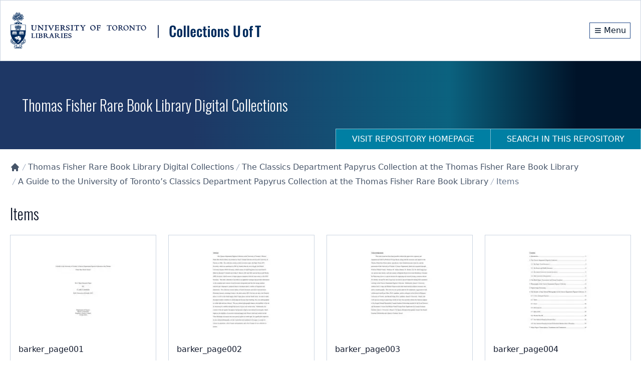

--- FILE ---
content_type: text/html; charset=utf-8
request_url: https://collections.library.utoronto.ca/view/fisher22%3A227/items
body_size: 18772
content:
<!DOCTYPE html><html lang="en" class="scroll-smooth"><head><meta charSet="utf-8"/><meta name="viewport" content="width=device-width, initial-scale=1"/><link rel="preload" as="image" href="/logo.svg" fetchPriority="high"/><link rel="stylesheet" href="/_next/static/css/b88c4a344b63c5ab.css" data-precedence="next"/><link rel="preload" as="script" fetchPriority="low" href="/_next/static/chunks/webpack-3fd8b8c4cffb5a9c.js"/><script src="/_next/static/chunks/fd9d1056-78c4d26cb2ba87cc.js" async=""></script><script src="/_next/static/chunks/2117-5591c0a719f5f202.js" async=""></script><script src="/_next/static/chunks/main-app-31c7029f623b0a9f.js" async=""></script><script src="/_next/static/chunks/app/view/%5Bpid%5D/error-d7646633fafe2143.js" async=""></script><script src="/_next/static/chunks/0e762574-f560cd1813f99766.js" async=""></script><script src="/_next/static/chunks/66ec4792-6f1be6d8f71c9a2f.js" async=""></script><script src="/_next/static/chunks/ee560e2c-b1a79d1a609a5da8.js" async=""></script><script src="/_next/static/chunks/fca4dd8b-927e5ca738b2ef4b.js" async=""></script><script src="/_next/static/chunks/5e22fd23-a4fbf0f72aabb054.js" async=""></script><script src="/_next/static/chunks/7648-912df05ec44ad799.js" async=""></script><script src="/_next/static/chunks/8295-a66994a818b3c76f.js" async=""></script><script src="/_next/static/chunks/9126-afd08ac1b9d640f0.js" async=""></script><script src="/_next/static/chunks/8003-28594fbfb4489a54.js" async=""></script><script src="/_next/static/chunks/8662-33fc1b23067f4399.js" async=""></script><script src="/_next/static/chunks/app/layout-d71636679ab862cd.js" async=""></script><script src="/_next/static/chunks/app/error-01e1ca76d72d4ba6.js" async=""></script><script src="/_next/static/chunks/c16f53c3-a34253f95b4b9e4a.js" async=""></script><script src="/_next/static/chunks/3d47b92a-4a6cb3bc54bac42e.js" async=""></script><script src="/_next/static/chunks/329-bb7cc2b8ff7ed4c7.js" async=""></script><script src="/_next/static/chunks/3547-61e0cbf55f9d142f.js" async=""></script><script src="/_next/static/chunks/7224-45dc96dd99296463.js" async=""></script><script src="/_next/static/chunks/8916-276b7ce64ea544f3.js" async=""></script><script src="/_next/static/chunks/app/view/%5Bpid%5D/page-29588487a985941c.js" async=""></script><script src="/_next/static/chunks/app/loading-4642deded1fa9ea4.js" async=""></script><link rel="preload" href="https://www.googletagmanager.com/gtag/js?id=G-9LB3HETPJ4" as="script"/><title>A Guide to the University of Toronto’s Classics Department Papyrus Collection at the Thomas Fisher Rare Book Library | Collections U of T</title><meta name="description" content="Digital image, manuscripts, journal and papers collections developed at the University of Toronto."/><meta name="citation_type" content="Dataset"/><meta name="citation_title" content="A Guide to the University of Toronto’s Classics Department Papyrus Collection at the Thomas Fisher Rare Book Library"/><meta name="citation_public_url" content="https://collections.library.utoronto.ca/view/fisher22:227"/><meta name="citation_identifier" content="fisher22:227"/><meta name="citation_technical_report_institution" content="Collections U of T"/><link rel="icon" href="/favicon.ico" type="image/x-icon" sizes="16x16"/><link rel="icon" href="/favicon.ico"/><meta name="next-size-adjust"/><script src="/_next/static/chunks/polyfills-42372ed130431b0a.js" noModule=""></script></head><body class="__variable_10f679 __variable_f493cb text-base"><a href="#maincontent" id="skip-nav" class="sr-only focus:not-sr-only">Skip to main content</a><div class="flex min-h-screen flex-col"><!--$--><div class="border-b-1 z-10 w-full border border-gray-300 bg-white shadow-sm"><div class="py-6"><div class="container mx-auto px-5 flex flex-col items-center justify-between md:flex-row"><div class="md:max-w-[80%]"><img alt="University of Toronto logo" fetchPriority="high" width="500" height="116" decoding="async" data-nimg="1" class="block cursor-pointer" style="color:transparent" src="/logo.svg"/></div><div class="flex flex-row items-center"><div class="flex h-8 items-center justify-center"><a class="m-0 flex h-full items-center justify-center border border-primary-800 px-2 py-1 text-primary-950 hover:bg-primary-950 hover:text-white" aria-label="Menu" href="#"><svg stroke="currentColor" fill="none" stroke-width="2" viewBox="0 0 24 24" aria-hidden="true" class="mr-1 h-4 w-4 flex-shrink-0" height="1em" width="1em" xmlns="http://www.w3.org/2000/svg"><path stroke-linecap="round" stroke-linejoin="round" d="M4 6h16M4 12h16M4 18h16"></path></svg><span class="hidden align-middle sm:inline">Menu</span></a></div></div></div></div></div><!--/$--><div class="min-h-20 flex-grow overflow-auto"><!--$?--><template id="B:0"></template><div class="flex h-full w-full flex-col content-center items-center"><div class="flex h-[70vh] flex-col items-center justify-center"><span style="display:inherit"><span style="background-color:#94a3b8;width:4px;height:35px;margin:2px;border-radius:2px;display:inline-block;animation:react-spinners-ScaleLoader-scale 1s 0.1s infinite cubic-bezier(0.2, 0.68, 0.18, 1.08);animation-fill-mode:both"></span><span style="background-color:#94a3b8;width:4px;height:35px;margin:2px;border-radius:2px;display:inline-block;animation:react-spinners-ScaleLoader-scale 1s 0.2s infinite cubic-bezier(0.2, 0.68, 0.18, 1.08);animation-fill-mode:both"></span><span style="background-color:#94a3b8;width:4px;height:35px;margin:2px;border-radius:2px;display:inline-block;animation:react-spinners-ScaleLoader-scale 1s 0.30000000000000004s infinite cubic-bezier(0.2, 0.68, 0.18, 1.08);animation-fill-mode:both"></span><span style="background-color:#94a3b8;width:4px;height:35px;margin:2px;border-radius:2px;display:inline-block;animation:react-spinners-ScaleLoader-scale 1s 0.4s infinite cubic-bezier(0.2, 0.68, 0.18, 1.08);animation-fill-mode:both"></span><span style="background-color:#94a3b8;width:4px;height:35px;margin:2px;border-radius:2px;display:inline-block;animation:react-spinners-ScaleLoader-scale 1s 0.5s infinite cubic-bezier(0.2, 0.68, 0.18, 1.08);animation-fill-mode:both"></span></span></div></div><!--/$--></div><footer class="bg-primary-950 text-white"><div class="container mx-auto px-5 undefined"><div class="w-full py-8 md:flex md:justify-between"><div><span>© <!-- -->2026<!-- --> <a class="text-white hover:text-accent-200 hover:underline" href="/">Collections U of T</a>. All Rights Reserved.</span><span class="pl-2 text-gray-400">(v<!-- -->1.6.6<!-- -->)</span><div class="mt-6"><a href="https://library.utoronto.ca/"><img alt="University of Toronto Libraries" loading="lazy" width="320" height="72" decoding="async" data-nimg="1" style="color:transparent" srcSet="/_next/image?url=%2F_next%2Fstatic%2Fmedia%2Futl-logo-white.27d74dcf.png&amp;w=384&amp;q=75 1x, /_next/image?url=%2F_next%2Fstatic%2Fmedia%2Futl-logo-white.27d74dcf.png&amp;w=640&amp;q=75 2x" src="/_next/image?url=%2F_next%2Fstatic%2Fmedia%2Futl-logo-white.27d74dcf.png&amp;w=640&amp;q=75"/></a></div></div><div class="relative"><div class="mt-6 flex flex-row items-center gap-10 sm:mt-0"><ul class="flex flex-wrap items-center"><li><a class="text-white hover:text-accent-200 hover:underline" href="https://library.utoronto.ca/use/service/online-accessibility-and-university-toronto-libraries">Web Accessibility</a></li><li class="pl-3"><a href="#" class="cursor-pointer text-white hover:text-accent-200 hover:underline">Contact Us</a></li></ul></div></div></div></div></footer><div class="fixed bottom-4 right-4"><button class="hidden" aria-label="Scroll to top" role="button"><svg stroke="currentColor" fill="currentColor" stroke-width="0" viewBox="0 0 16 16" class="h-5 w-5 flex-shrink-0" height="1em" width="1em" xmlns="http://www.w3.org/2000/svg"><path fill-rule="evenodd" d="M8 15a.5.5 0 0 0 .5-.5V2.707l3.146 3.147a.5.5 0 0 0 .708-.708l-4-4a.5.5 0 0 0-.708 0l-4 4a.5.5 0 1 0 .708.708L7.5 2.707V14.5a.5.5 0 0 0 .5.5z"></path></svg></button></div></div><script src="/_next/static/chunks/webpack-3fd8b8c4cffb5a9c.js" async=""></script><div hidden id="S:0"><template id="P:1"></template></div><script>(self.__next_f=self.__next_f||[]).push([0]);self.__next_f.push([2,null])</script><script>self.__next_f.push([1,"1:HL[\"/_next/static/media/20fa9e43c8ae3a51-s.p.woff2\",\"font\",{\"crossOrigin\":\"\",\"type\":\"font/woff2\"}]\n2:HL[\"/_next/static/media/c4a2ca76cbcd952a-s.p.woff2\",\"font\",{\"crossOrigin\":\"\",\"type\":\"font/woff2\"}]\n3:HL[\"/_next/static/css/b88c4a344b63c5ab.css\",\"style\"]\n"])</script><script>self.__next_f.push([1,"4:I[2846,[],\"\"]\n7:I[4707,[],\"\"]\n9:I[6423,[],\"\"]\na:I[6259,[\"7893\",\"static/chunks/app/view/%5Bpid%5D/error-d7646633fafe2143.js\"],\"default\"]\nb:I[9386,[\"1779\",\"static/chunks/0e762574-f560cd1813f99766.js\",\"8422\",\"static/chunks/66ec4792-6f1be6d8f71c9a2f.js\",\"9956\",\"static/chunks/ee560e2c-b1a79d1a609a5da8.js\",\"2376\",\"static/chunks/fca4dd8b-927e5ca738b2ef4b.js\",\"5452\",\"static/chunks/5e22fd23-a4fbf0f72aabb054.js\",\"7648\",\"static/chunks/7648-912df05ec44ad799.js\",\"8295\",\"static/chunks/8295-a66994a818b3c76f.js\",\"9126\",\"static/chunks/9126-afd08ac1b9d640f0.js\",\"8003\",\"static/chunks/8003-28594fbfb4489a54.js\",\"8662\",\"static/chunks/8662-33fc1b23067f4399.js\",\"3185\",\"static/chunks/app/layout-d71636679ab862cd.js\"],\"default\"]\nc:I[7042,[\"1779\",\"static/chunks/0e762574-f560cd1813f99766.js\",\"8422\",\"static/chunks/66ec4792-6f1be6d8f71c9a2f.js\",\"9956\",\"static/chunks/ee560e2c-b1a79d1a609a5da8.js\",\"2376\",\"static/chunks/fca4dd8b-927e5ca738b2ef4b.js\",\"5452\",\"static/chunks/5e22fd23-a4fbf0f72aabb054.js\",\"7648\",\"static/chunks/7648-912df05ec44ad799.js\",\"8295\",\"static/chunks/8295-a66994a818b3c76f.js\",\"9126\",\"static/chunks/9126-afd08ac1b9d640f0.js\",\"8003\",\"static/chunks/8003-28594fbfb4489a54.js\",\"8662\",\"static/chunks/8662-33fc1b23067f4399.js\",\"3185\",\"static/chunks/app/layout-d71636679ab862cd.js\"],\"default\"]\nd:I[3632,[\"1779\",\"static/chunks/0e762574-f560cd1813f99766.js\",\"8422\",\"static/chunks/66ec4792-6f1be6d8f71c9a2f.js\",\"9956\",\"static/chunks/ee560e2c-b1a79d1a609a5da8.js\",\"2376\",\"static/chunks/fca4dd8b-927e5ca738b2ef4b.js\",\"5452\",\"static/chunks/5e22fd23-a4fbf0f72aabb054.js\",\"7648\",\"static/chunks/7648-912df05ec44ad799.js\",\"8295\",\"static/chunks/8295-a66994a818b3c76f.js\",\"9126\",\"static/chunks/9126-afd08ac1b9d640f0.js\",\"8003\",\"static/chunks/8003-28594fbfb4489a54.js\",\"8662\",\"static/chunks/8662-33fc1b23067f4399.js\",\"3185\",\"static/chunks/app/layout-d71636679ab862cd.js\"],\"default\"]\ne:I[9769,[\"1779\",\"static/chunks/0e762574-f560cd1813f99766.js\",\"8422\",\"static/chunks/66ec4792-6f1be6d8f71c9a2f.js\",\"9956\",\"static/chunks/ee560e2c-b1a79d1a609a5da8.js\",\"2376\",\"static/c"])</script><script>self.__next_f.push([1,"hunks/fca4dd8b-927e5ca738b2ef4b.js\",\"5452\",\"static/chunks/5e22fd23-a4fbf0f72aabb054.js\",\"7648\",\"static/chunks/7648-912df05ec44ad799.js\",\"8295\",\"static/chunks/8295-a66994a818b3c76f.js\",\"9126\",\"static/chunks/9126-afd08ac1b9d640f0.js\",\"8003\",\"static/chunks/8003-28594fbfb4489a54.js\",\"8662\",\"static/chunks/8662-33fc1b23067f4399.js\",\"3185\",\"static/chunks/app/layout-d71636679ab862cd.js\"],\"default\"]\nf:\"$Sreact.suspense\"\n10:I[5102,[\"1779\",\"static/chunks/0e762574-f560cd1813f99766.js\",\"8422\",\"static/chunks/66ec4792-6f1be6d8f71c9a2f.js\",\"9956\",\"static/chunks/ee560e2c-b1a79d1a609a5da8.js\",\"2376\",\"static/chunks/fca4dd8b-927e5ca738b2ef4b.js\",\"5452\",\"static/chunks/5e22fd23-a4fbf0f72aabb054.js\",\"7648\",\"static/chunks/7648-912df05ec44ad799.js\",\"8295\",\"static/chunks/8295-a66994a818b3c76f.js\",\"9126\",\"static/chunks/9126-afd08ac1b9d640f0.js\",\"8003\",\"static/chunks/8003-28594fbfb4489a54.js\",\"8662\",\"static/chunks/8662-33fc1b23067f4399.js\",\"3185\",\"static/chunks/app/layout-d71636679ab862cd.js\"],\"default\"]\n11:I[3914,[\"1779\",\"static/chunks/0e762574-f560cd1813f99766.js\",\"8422\",\"static/chunks/66ec4792-6f1be6d8f71c9a2f.js\",\"9956\",\"static/chunks/ee560e2c-b1a79d1a609a5da8.js\",\"2376\",\"static/chunks/fca4dd8b-927e5ca738b2ef4b.js\",\"5452\",\"static/chunks/5e22fd23-a4fbf0f72aabb054.js\",\"7648\",\"static/chunks/7648-912df05ec44ad799.js\",\"8295\",\"static/chunks/8295-a66994a818b3c76f.js\",\"9126\",\"static/chunks/9126-afd08ac1b9d640f0.js\",\"8003\",\"static/chunks/8003-28594fbfb4489a54.js\",\"8662\",\"static/chunks/8662-33fc1b23067f4399.js\",\"3185\",\"static/chunks/app/layout-d71636679ab862cd.js\"],\"default\"]\n12:I[2003,[\"1779\",\"static/chunks/0e762574-f560cd1813f99766.js\",\"8422\",\"static/chunks/66ec4792-6f1be6d8f71c9a2f.js\",\"9956\",\"static/chunks/ee560e2c-b1a79d1a609a5da8.js\",\"2376\",\"static/chunks/fca4dd8b-927e5ca738b2ef4b.js\",\"5452\",\"static/chunks/5e22fd23-a4fbf0f72aabb054.js\",\"7648\",\"static/chunks/7648-912df05ec44ad799.js\",\"8295\",\"static/chunks/8295-a66994a818b3c76f.js\",\"9126\",\"static/chunks/9126-afd08ac1b9d640f0.js\",\"8003\",\"static/chunks/8003-28594fbfb4489a54.js\",\"8662\",\"static/c"])</script><script>self.__next_f.push([1,"hunks/8662-33fc1b23067f4399.js\",\"3185\",\"static/chunks/app/layout-d71636679ab862cd.js\"],\"NavigationHistoryProvider\"]\n13:I[1251,[\"1779\",\"static/chunks/0e762574-f560cd1813f99766.js\",\"8422\",\"static/chunks/66ec4792-6f1be6d8f71c9a2f.js\",\"9956\",\"static/chunks/ee560e2c-b1a79d1a609a5da8.js\",\"2376\",\"static/chunks/fca4dd8b-927e5ca738b2ef4b.js\",\"5452\",\"static/chunks/5e22fd23-a4fbf0f72aabb054.js\",\"7648\",\"static/chunks/7648-912df05ec44ad799.js\",\"8295\",\"static/chunks/8295-a66994a818b3c76f.js\",\"9126\",\"static/chunks/9126-afd08ac1b9d640f0.js\",\"8003\",\"static/chunks/8003-28594fbfb4489a54.js\",\"8662\",\"static/chunks/8662-33fc1b23067f4399.js\",\"3185\",\"static/chunks/app/layout-d71636679ab862cd.js\"],\"default\"]\n14:I[376,[\"7601\",\"static/chunks/app/error-01e1ca76d72d4ba6.js\"],\"default\"]\n15:I[1684,[\"1779\",\"static/chunks/0e762574-f560cd1813f99766.js\",\"8422\",\"static/chunks/66ec4792-6f1be6d8f71c9a2f.js\",\"9956\",\"static/chunks/ee560e2c-b1a79d1a609a5da8.js\",\"5501\",\"static/chunks/c16f53c3-a34253f95b4b9e4a.js\",\"614\",\"static/chunks/3d47b92a-4a6cb3bc54bac42e.js\",\"7648\",\"static/chunks/7648-912df05ec44ad799.js\",\"8295\",\"static/chunks/8295-a66994a818b3c76f.js\",\"329\",\"static/chunks/329-bb7cc2b8ff7ed4c7.js\",\"3547\",\"static/chunks/3547-61e0cbf55f9d142f.js\",\"8003\",\"static/chunks/8003-28594fbfb4489a54.js\",\"7224\",\"static/chunks/7224-45dc96dd99296463.js\",\"8916\",\"static/chunks/8916-276b7ce64ea544f3.js\",\"732\",\"static/chunks/app/view/%5Bpid%5D/page-29588487a985941c.js\"],\"default\"]\n16:I[8443,[\"1779\",\"static/chunks/0e762574-f560cd1813f99766.js\",\"8422\",\"static/chunks/66ec4792-6f1be6d8f71c9a2f.js\",\"9956\",\"static/chunks/ee560e2c-b1a79d1a609a5da8.js\",\"5501\",\"static/chunks/c16f53c3-a34253f95b4b9e4a.js\",\"614\",\"static/chunks/3d47b92a-4a6cb3bc54bac42e.js\",\"7648\",\"static/chunks/7648-912df05ec44ad799.js\",\"8295\",\"static/chunks/8295-a66994a818b3c76f.js\",\"329\",\"static/chunks/329-bb7cc2b8ff7ed4c7.js\",\"3547\",\"static/chunks/3547-61e0cbf55f9d142f.js\",\"8003\",\"static/chunks/8003-28594fbfb4489a54.js\",\"7224\",\"static/chunks/7224-45dc96dd99296463.js\",\"8916\",\"static/chunks/8916-276b7ce64ea544f"])</script><script>self.__next_f.push([1,"3.js\",\"732\",\"static/chunks/app/view/%5Bpid%5D/page-29588487a985941c.js\"],\"default\"]\n17:I[9704,[\"1779\",\"static/chunks/0e762574-f560cd1813f99766.js\",\"8422\",\"static/chunks/66ec4792-6f1be6d8f71c9a2f.js\",\"9956\",\"static/chunks/ee560e2c-b1a79d1a609a5da8.js\",\"2376\",\"static/chunks/fca4dd8b-927e5ca738b2ef4b.js\",\"5452\",\"static/chunks/5e22fd23-a4fbf0f72aabb054.js\",\"7648\",\"static/chunks/7648-912df05ec44ad799.js\",\"8295\",\"static/chunks/8295-a66994a818b3c76f.js\",\"9126\",\"static/chunks/9126-afd08ac1b9d640f0.js\",\"8003\",\"static/chunks/8003-28594fbfb4489a54.js\",\"8662\",\"static/chunks/8662-33fc1b23067f4399.js\",\"3185\",\"static/chunks/app/layout-d71636679ab862cd.js\"],\"default\"]\n18:I[6527,[\"1779\",\"static/chunks/0e762574-f560cd1813f99766.js\",\"8422\",\"static/chunks/66ec4792-6f1be6d8f71c9a2f.js\",\"9956\",\"static/chunks/ee560e2c-b1a79d1a609a5da8.js\",\"2376\",\"static/chunks/fca4dd8b-927e5ca738b2ef4b.js\",\"5452\",\"static/chunks/5e22fd23-a4fbf0f72aabb054.js\",\"7648\",\"static/chunks/7648-912df05ec44ad799.js\",\"8295\",\"static/chunks/8295-a66994a818b3c76f.js\",\"9126\",\"static/chunks/9126-afd08ac1b9d640f0.js\",\"8003\",\"static/chunks/8003-28594fbfb4489a54.js\",\"8662\",\"static/chunks/8662-33fc1b23067f4399.js\",\"3185\",\"static/chunks/app/layout-d71636679ab862cd.js\"],\"default\"]\n19:I[8003,[\"1779\",\"static/chunks/0e762574-f560cd1813f99766.js\",\"8422\",\"static/chunks/66ec4792-6f1be6d8f71c9a2f.js\",\"9956\",\"static/chunks/ee560e2c-b1a79d1a609a5da8.js\",\"5501\",\"static/chunks/c16f53c3-a34253f95b4b9e4a.js\",\"614\",\"static/chunks/3d47b92a-4a6cb3bc54bac42e.js\",\"7648\",\"static/chunks/7648-912df05ec44ad799.js\",\"8295\",\"static/chunks/8295-a66994a818b3c76f.js\",\"329\",\"static/chunks/329-bb7cc2b8ff7ed4c7.js\",\"3547\",\"static/chunks/3547-61e0cbf55f9d142f.js\",\"8003\",\"static/chunks/8003-28594fbfb4489a54.js\",\"7224\",\"static/chunks/7224-45dc96dd99296463.js\",\"8916\",\"static/chunks/8916-276b7ce64ea544f3.js\",\"732\",\"static/chunks/app/view/%5Bpid%5D/page-29588487a985941c.js\"],\"\"]\n1a:I[4067,[\"8555\",\"static/chunks/app/loading-4642deded1fa9ea4.js\"],\"default\"]\n1c:I[1060,[],\"\"]\n8:[\"pid\",\"fisher22%3A227\",\"d\"]\n1d:[]\n"])</script><script>self.__next_f.push([1,"0:[\"$\",\"$L4\",null,{\"buildId\":\"tRHXQRM0-BK0H_aGm6IGX\",\"assetPrefix\":\"\",\"urlParts\":[\"\",\"view\",\"fisher22%3A227\",\"items\"],\"initialTree\":[\"\",{\"children\":[\"view\",{\"children\":[[\"pid\",\"fisher22%3A227\",\"d\"],{\"children\":[\"items\",{\"children\":[\"__PAGE__\",{}]}]}]}]},\"$undefined\",\"$undefined\",true],\"initialSeedData\":[\"\",{\"children\":[\"view\",{\"children\":[[\"pid\",\"fisher22%3A227\",\"d\"],{\"children\":[\"items\",{\"children\":[\"__PAGE__\",{},[[\"$L5\",\"$L6\",null],null],null]},[null,[\"$\",\"$L7\",null,{\"parallelRouterKey\":\"children\",\"segmentPath\":[\"children\",\"view\",\"children\",\"$8\",\"children\",\"items\",\"children\"],\"error\":\"$undefined\",\"errorStyles\":\"$undefined\",\"errorScripts\":\"$undefined\",\"template\":[\"$\",\"$L9\",null,{}],\"templateStyles\":\"$undefined\",\"templateScripts\":\"$undefined\",\"notFound\":\"$undefined\",\"notFoundStyles\":\"$undefined\"}]],null]},[[null,[\"$\",\"$L7\",null,{\"parallelRouterKey\":\"children\",\"segmentPath\":[\"children\",\"view\",\"children\",\"$8\",\"children\"],\"error\":\"$a\",\"errorStyles\":[],\"errorScripts\":[],\"template\":[\"$\",\"$L9\",null,{}],\"templateStyles\":\"$undefined\",\"templateScripts\":\"$undefined\",\"notFound\":\"$undefined\",\"notFoundStyles\":\"$undefined\"}]],null],null]},[null,[\"$\",\"$L7\",null,{\"parallelRouterKey\":\"children\",\"segmentPath\":[\"children\",\"view\",\"children\"],\"error\":\"$undefined\",\"errorStyles\":\"$undefined\",\"errorScripts\":\"$undefined\",\"template\":[\"$\",\"$L9\",null,{}],\"templateStyles\":\"$undefined\",\"templateScripts\":\"$undefined\",\"notFound\":\"$undefined\",\"notFoundStyles\":\"$undefined\"}]],null]},[[[[\"$\",\"link\",\"0\",{\"rel\":\"stylesheet\",\"href\":\"/_next/static/css/b88c4a344b63c5ab.css\",\"precedence\":\"next\",\"crossOrigin\":\"$undefined\"}]],[\"$\",\"html\",null,{\"lang\":\"en\",\"className\":\"scroll-smooth\",\"children\":[[\"$\",\"body\",null,{\"className\":\"__variable_10f679 __variable_f493cb text-base\",\"children\":[[\"$\",\"a\",null,{\"href\":\"#maincontent\",\"id\":\"skip-nav\",\"className\":\"sr-only focus:not-sr-only\",\"children\":\"Skip to main content\"}],[\"$\",\"$Lb\",null,{\"children\":[[\"$\",\"$Lc\",null,{}],[\"$\",\"$Ld\",null,{}],[\"$\",\"$Le\",null,{}],[\"$\",\"$f\",null,{\"children\":[\"$\",\"$L10\",null,{}]}],[\"$\",\"$L11\",null,{}]]}],[\"$\",\"div\",null,{\"className\":\"flex min-h-screen flex-col\",\"children\":[[\"$\",\"$f\",null,{\"children\":[\"$\",\"$L12\",null,{\"children\":[\"$\",\"$L13\",null,{}]}]}],[\"$\",\"div\",null,{\"className\":\"min-h-20 flex-grow overflow-auto\",\"children\":[\"$\",\"$L7\",null,{\"parallelRouterKey\":\"children\",\"segmentPath\":[\"children\"],\"error\":\"$14\",\"errorStyles\":[],\"errorScripts\":[],\"template\":[\"$\",\"$L9\",null,{}],\"templateStyles\":\"$undefined\",\"templateScripts\":\"$undefined\",\"notFound\":[\"$\",\"main\",null,{\"id\":\"maincontent\",\"className\":\"container mx-auto h-full px-5 pb-20 undefined\",\"children\":[\"$\",\"div\",null,{\"className\":\"mt-10 flex h-full w-full content-center\",\"children\":[\"$\",\"div\",null,{\"className\":\"m-auto\",\"children\":[[\"$\",\"$L15\",null,{\"title\":\"Page Not Found!\",\"element\":\"h1\"}],[\"$\",\"p\",null,{\"className\":\"mb-10 text-gray-500\",\"children\":\"The requested page cannot be located. Please check out our homepage for more information and resources.\"}],[\"$\",\"$L16\",null,{\"label\":\"Return to Homepage\",\"href\":\"/\",\"className\":\"mt-10\"}]]}]}]}],\"notFoundStyles\":[]}]}],[\"$\",\"$L17\",null,{}],[\"$\",\"$L18\",null,{}]]}]]}],[[\"$\",\"$L19\",null,{\"src\":\"https://www.googletagmanager.com/gtag/js?id=G-9LB3HETPJ4\",\"strategy\":\"afterInteractive\"}],[\"$\",\"$L19\",null,{\"id\":\"google-analytics\",\"strategy\":\"afterInteractive\",\"children\":\"\\n              window.dataLayer = window.dataLayer || [];\\n              function gtag(){window.dataLayer.push(arguments);}\\n              gtag('js', new Date());\\n              gtag('config', 'G-9LB3HETPJ4');\\n            \"}]]]}]],null],[[\"$\",\"div\",null,{\"className\":\"flex h-full w-full flex-col content-center items-center\",\"children\":[\"$\",\"$L1a\",null,{}]}],[],[]]],\"couldBeIntercepted\":false,\"initialHead\":[null,\"$L1b\"],\"globalErrorComponent\":\"$1c\",\"missingSlots\":\"$W1d\"}]\n"])</script><script>self.__next_f.push([1,"1b:[[\"$\",\"meta\",\"0\",{\"name\":\"viewport\",\"content\":\"width=device-width, initial-scale=1\"}],[\"$\",\"meta\",\"1\",{\"charSet\":\"utf-8\"}],[\"$\",\"title\",\"2\",{\"children\":\"A Guide to the University of Toronto’s Classics Department Papyrus Collection at the Thomas Fisher Rare Book Library | Collections U of T\"}],[\"$\",\"meta\",\"3\",{\"name\":\"description\",\"content\":\"Digital image, manuscripts, journal and papers collections developed at the University of Toronto.\"}],[\"$\",\"meta\",\"4\",{\"name\":\"citation_type\",\"content\":\"Dataset\"}],[\"$\",\"meta\",\"5\",{\"name\":\"citation_title\",\"content\":\"A Guide to the University of Toronto’s Classics Department Papyrus Collection at the Thomas Fisher Rare Book Library\"}],[\"$\",\"meta\",\"6\",{\"name\":\"citation_public_url\",\"content\":\"https://collections.library.utoronto.ca/view/fisher22:227\"}],[\"$\",\"meta\",\"7\",{\"name\":\"citation_identifier\",\"content\":\"fisher22:227\"}],[\"$\",\"meta\",\"8\",{\"name\":\"citation_technical_report_institution\",\"content\":\"Collections U of T\"}],[\"$\",\"link\",\"9\",{\"rel\":\"icon\",\"href\":\"/favicon.ico\",\"type\":\"image/x-icon\",\"sizes\":\"16x16\"}],[\"$\",\"link\",\"10\",{\"rel\":\"icon\",\"href\":\"/favicon.ico\"}],[\"$\",\"meta\",\"11\",{\"name\":\"next-size-adjust\"}]]\n5:null\n"])</script><script>self.__next_f.push([1,"1e:I[2038,[\"1779\",\"static/chunks/0e762574-f560cd1813f99766.js\",\"7648\",\"static/chunks/7648-912df05ec44ad799.js\",\"8295\",\"static/chunks/8295-a66994a818b3c76f.js\",\"3748\",\"static/chunks/app/view/%5Bpid%5D/items/page-205e982651274424.js\"],\"default\"]\n20:I[2972,[\"1779\",\"static/chunks/0e762574-f560cd1813f99766.js\",\"7648\",\"static/chunks/7648-912df05ec44ad799.js\",\"8295\",\"static/chunks/8295-a66994a818b3c76f.js\",\"3748\",\"static/chunks/app/view/%5Bpid%5D/items/page-205e982651274424.js\"],\"\"]\n21:I[3806,[\"1779\",\"static/chunks/0e762574-f560cd1813f99766.js\",\"7648\",\"static/chunks/7648-912df05ec44ad799.js\",\"8295\",\"static/chunks/8295-a66994a818b3c76f.js\",\"3748\",\"static/chunks/app/view/%5Bpid%5D/items/page-205e982651274424.js\"],\"default\"]\n22:I[4638,[\"1779\",\"static/chunks/0e762574-f560cd1813f99766.js\",\"7648\",\"static/chunks/7648-912df05ec44ad799.js\",\"8295\",\"static/chunks/8295-a66994a818b3c76f.js\",\"3748\",\"static/chunks/app/view/%5Bpid%5D/items/page-205e982651274424.js\"],\"default\"]\n"])</script><script>self.__next_f.push([1,"6:[[\"$\",\"$f\",null,{\"fallback\":[\"$\",\"div\",null,{\"className\":\"h-24 lg:h-44\",\"children\":\"Loading...\"}],\"children\":[\"$\",\"$L1e\",null,{\"label\":\"Thomas Fisher Rare Book Library Digital Collections\",\"id\":\"fisher\",\"searchPath\":\"/search/fisher\"}]}],[\"$\",\"main\",null,{\"id\":\"maincontent\",\"className\":\"container mx-auto h-full px-5 pb-20 undefined\",\"children\":[[\"$\",\"$f\",null,{\"fallback\":[\"$\",\"div\",null,{\"className\":\"py-6 text-sm text-gray-500\",\"children\":\"Loading...\"}],\"children\":\"$L1f\"}],[\"$\",\"h1\",null,{\"children\":\"Items\"}],false,[\"$\",\"div\",null,{\"className\":\"3xl:grid-cols-5 mb-10 grid grid-cols-2 gap-6 md:grid-cols-4\",\"children\":[[\"$\",\"$L20\",\"fisher22:337\",{\"className\":\"hover:cursor-pointer hover:no-underline\",\"href\":\"/view/fisher22:337\",\"children\":[\"$\",\"div\",null,{\"className\":\"flex h-full flex-col border border-gray-300 p-4 hover:shadow-xl\",\"children\":[[\"$\",\"div\",null,{\"className\":\"flex-grow\",\"children\":[[\"$\",\"div\",null,{\"className\":\"margin-auto flex h-48 justify-center group-hover:opacity-75\",\"children\":[\"$\",\"$L21\",null,{\"src\":\"https://static.scholarsportal.info/collectionsuoft/resources/fisher22:337/tn/TN.jpg\",\"alt\":\"\",\"width\":250,\"height\":250}]}],[\"$\",\"div\",null,{\"className\":\"relative mb-4 mt-2 flex-grow\",\"children\":[\"$\",\"$L22\",null,{\"title\":\"barker_page001\",\"langAtt\":{}}]}]]}],[\"$\",\"div\",null,{\"className\":\"break-words text-sm text-gray-500\",\"title\":\"Digital Identifier: fisher22:337\",\"children\":\"fisher22:337\"}],false]}]}],[\"$\",\"$L20\",\"fisher22:338\",{\"className\":\"hover:cursor-pointer hover:no-underline\",\"href\":\"/view/fisher22:338\",\"children\":[\"$\",\"div\",null,{\"className\":\"flex h-full flex-col border border-gray-300 p-4 hover:shadow-xl\",\"children\":[[\"$\",\"div\",null,{\"className\":\"flex-grow\",\"children\":[[\"$\",\"div\",null,{\"className\":\"margin-auto flex h-48 justify-center group-hover:opacity-75\",\"children\":[\"$\",\"$L21\",null,{\"src\":\"https://static.scholarsportal.info/collectionsuoft/resources/fisher22:338/tn/TN.jpg\",\"alt\":\"\",\"width\":250,\"height\":250}]}],[\"$\",\"div\",null,{\"className\":\"relative mb-4 mt-2 flex-grow\",\"children\":[\"$\",\"$L22\",null,{\"title\":\"barker_page002\",\"langAtt\":{}}]}]]}],[\"$\",\"div\",null,{\"className\":\"break-words text-sm text-gray-500\",\"title\":\"Digital Identifier: fisher22:338\",\"children\":\"fisher22:338\"}],false]}]}],[\"$\",\"$L20\",\"fisher22:339\",{\"className\":\"hover:cursor-pointer hover:no-underline\",\"href\":\"/view/fisher22:339\",\"children\":[\"$\",\"div\",null,{\"className\":\"flex h-full flex-col border border-gray-300 p-4 hover:shadow-xl\",\"children\":[[\"$\",\"div\",null,{\"className\":\"flex-grow\",\"children\":[[\"$\",\"div\",null,{\"className\":\"margin-auto flex h-48 justify-center group-hover:opacity-75\",\"children\":[\"$\",\"$L21\",null,{\"src\":\"https://static.scholarsportal.info/collectionsuoft/resources/fisher22:339/tn/TN.jpg\",\"alt\":\"\",\"width\":250,\"height\":250}]}],[\"$\",\"div\",null,{\"className\":\"relative mb-4 mt-2 flex-grow\",\"children\":[\"$\",\"$L22\",null,{\"title\":\"barker_page003\",\"langAtt\":{}}]}]]}],[\"$\",\"div\",null,{\"className\":\"break-words text-sm text-gray-500\",\"title\":\"Digital Identifier: fisher22:339\",\"children\":\"fisher22:339\"}],false]}]}],[\"$\",\"$L20\",\"fisher22:340\",{\"className\":\"hover:cursor-pointer hover:no-underline\",\"href\":\"/view/fisher22:340\",\"children\":[\"$\",\"div\",null,{\"className\":\"flex h-full flex-col border border-gray-300 p-4 hover:shadow-xl\",\"children\":[[\"$\",\"div\",null,{\"className\":\"flex-grow\",\"children\":[[\"$\",\"div\",null,{\"className\":\"margin-auto flex h-48 justify-center group-hover:opacity-75\",\"children\":[\"$\",\"$L21\",null,{\"src\":\"https://static.scholarsportal.info/collectionsuoft/resources/fisher22:340/tn/TN.jpg\",\"alt\":\"\",\"width\":250,\"height\":250}]}],[\"$\",\"div\",null,{\"className\":\"relative mb-4 mt-2 flex-grow\",\"children\":[\"$\",\"$L22\",null,{\"title\":\"barker_page004\",\"langAtt\":{}}]}]]}],[\"$\",\"div\",null,{\"className\":\"break-words text-sm text-gray-500\",\"title\":\"Digital Identifier: fisher22:340\",\"children\":\"fisher22:340\"}],false]}]}],[\"$\",\"$L20\",\"fisher22:341\",{\"className\":\"hover:cursor-pointer hover:no-underline\",\"href\":\"/view/fisher22:341\",\"children\":[\"$\",\"div\",null,{\"className\":\"flex h-full flex-col border border-gray-300 p-4 hover:shadow-xl\",\"children\":[[\"$\",\"div\",null,{\"className\":\"flex-grow\",\"children\":[[\"$\",\"div\",null,{\"className\":\"margin-auto flex h-48 justify-center group-hover:opacity-75\",\"children\":[\"$\",\"$L21\",null,{\"src\":\"https://static.scholarsportal.info/collectionsuoft/resources/fisher22:341/tn/TN.jpg\",\"alt\":\"\",\"width\":250,\"height\":250}]}],[\"$\",\"div\",null,{\"className\":\"relative mb-4 mt-2 flex-grow\",\"children\":[\"$\",\"$L22\",null,{\"title\":\"barker_page005\",\"langAtt\":{}}]}]]}],[\"$\",\"div\",null,{\"className\":\"break-words text-sm text-gray-500\",\"title\":\"Digital Identifier: fisher22:341\",\"children\":\"fisher22:341\"}],false]}]}],[\"$\",\"$L20\",\"fisher22:342\",{\"className\":\"hover:cursor-pointer hover:no-underline\",\"href\":\"/view/fisher22:342\",\"children\":[\"$\",\"div\",null,{\"className\":\"flex h-full flex-col border border-gray-300 p-4 hover:shadow-xl\",\"children\":[[\"$\",\"div\",null,{\"className\":\"flex-grow\",\"children\":[[\"$\",\"div\",null,{\"className\":\"margin-auto flex h-48 justify-center group-hover:opacity-75\",\"children\":[\"$\",\"$L21\",null,{\"src\":\"https://static.scholarsportal.info/collectionsuoft/resources/fisher22:342/tn/TN.jpg\",\"alt\":\"\",\"width\":250,\"height\":250}]}],[\"$\",\"div\",null,{\"className\":\"relative mb-4 mt-2 flex-grow\",\"children\":[\"$\",\"$L22\",null,{\"title\":\"barker_page006\",\"langAtt\":{}}]}]]}],[\"$\",\"div\",null,{\"className\":\"break-words text-sm text-gray-500\",\"title\":\"Digital Identifier: fisher22:342\",\"children\":\"fisher22:342\"}],false]}]}],[\"$\",\"$L20\",\"fisher22:343\",{\"className\":\"hover:cursor-pointer hover:no-underline\",\"href\":\"/view/fisher22:343\",\"children\":[\"$\",\"div\",null,{\"className\":\"flex h-full flex-col border border-gray-300 p-4 hover:shadow-xl\",\"children\":[[\"$\",\"div\",null,{\"className\":\"flex-grow\",\"children\":[[\"$\",\"div\",null,{\"className\":\"margin-auto flex h-48 justify-center group-hover:opacity-75\",\"children\":[\"$\",\"$L21\",null,{\"src\":\"https://static.scholarsportal.info/collectionsuoft/resources/fisher22:343/tn/TN.jpg\",\"alt\":\"\",\"width\":250,\"height\":250}]}],[\"$\",\"div\",null,{\"className\":\"relative mb-4 mt-2 flex-grow\",\"children\":[\"$\",\"$L22\",null,{\"title\":\"barker_page007\",\"langAtt\":{}}]}]]}],[\"$\",\"div\",null,{\"className\":\"break-words text-sm text-gray-500\",\"title\":\"Digital Identifier: fisher22:343\",\"children\":\"fisher22:343\"}],false]}]}],[\"$\",\"$L20\",\"fisher22:344\",{\"className\":\"hover:cursor-pointer hover:no-underline\",\"href\":\"/view/fisher22:344\",\"children\":[\"$\",\"div\",null,{\"className\":\"flex h-full flex-col border border-gray-300 p-4 hover:shadow-xl\",\"children\":[[\"$\",\"div\",null,{\"className\":\"flex-grow\",\"children\":[[\"$\",\"div\",null,{\"className\":\"margin-auto flex h-48 justify-center group-hover:opacity-75\",\"children\":[\"$\",\"$L21\",null,{\"src\":\"https://static.scholarsportal.info/collectionsuoft/resources/fisher22:344/tn/TN.jpg\",\"alt\":\"\",\"width\":250,\"height\":250}]}],[\"$\",\"div\",null,{\"className\":\"relative mb-4 mt-2 flex-grow\",\"children\":[\"$\",\"$L22\",null,{\"title\":\"barker_page008\",\"langAtt\":{}}]}]]}],[\"$\",\"div\",null,{\"className\":\"break-words text-sm text-gray-500\",\"title\":\"Digital Identifier: fisher22:344\",\"children\":\"fisher22:344\"}],false]}]}],[\"$\",\"$L20\",\"fisher22:345\",{\"className\":\"hover:cursor-pointer hover:no-underline\",\"href\":\"/view/fisher22:345\",\"children\":[\"$\",\"div\",null,{\"className\":\"flex h-full flex-col border border-gray-300 p-4 hover:shadow-xl\",\"children\":[[\"$\",\"div\",null,{\"className\":\"flex-grow\",\"children\":[[\"$\",\"div\",null,{\"className\":\"margin-auto flex h-48 justify-center group-hover:opacity-75\",\"children\":[\"$\",\"$L21\",null,{\"src\":\"https://static.scholarsportal.info/collectionsuoft/resources/fisher22:345/tn/TN.jpg\",\"alt\":\"\",\"width\":250,\"height\":250}]}],[\"$\",\"div\",null,{\"className\":\"relative mb-4 mt-2 flex-grow\",\"children\":[\"$\",\"$L22\",null,{\"title\":\"barker_page009\",\"langAtt\":{}}]}]]}],[\"$\",\"div\",null,{\"className\":\"break-words text-sm text-gray-500\",\"title\":\"Digital Identifier: fisher22:345\",\"children\":\"fisher22:345\"}],false]}]}],[\"$\",\"$L20\",\"fisher22:346\",{\"className\":\"hover:cursor-pointer hover:no-underline\",\"href\":\"/view/fisher22:346\",\"children\":[\"$\",\"div\",null,{\"className\":\"flex h-full flex-col border border-gray-300 p-4 hover:shadow-xl\",\"children\":[[\"$\",\"div\",null,{\"className\":\"flex-grow\",\"children\":[[\"$\",\"div\",null,{\"className\":\"margin-auto flex h-48 justify-center group-hover:opacity-75\",\"children\":[\"$\",\"$L21\",null,{\"src\":\"https://static.scholarsportal.info/collectionsuoft/resources/fisher22:346/tn/TN.jpg\",\"alt\":\"\",\"width\":250,\"height\":250}]}],[\"$\",\"div\",null,{\"className\":\"relative mb-4 mt-2 flex-grow\",\"children\":[\"$\",\"$L22\",null,{\"title\":\"barker_page010\",\"langAtt\":{}}]}]]}],[\"$\",\"div\",null,{\"className\":\"break-words text-sm text-gray-500\",\"title\":\"Digital Identifier: fisher22:346\",\"children\":\"fisher22:346\"}],false]}]}],[\"$\",\"$L20\",\"fisher22:347\",{\"className\":\"hover:cursor-pointer hover:no-underline\",\"href\":\"/view/fisher22:347\",\"children\":[\"$\",\"div\",null,{\"className\":\"flex h-full flex-col border border-gray-300 p-4 hover:shadow-xl\",\"children\":[[\"$\",\"div\",null,{\"className\":\"flex-grow\",\"children\":[[\"$\",\"div\",null,{\"className\":\"margin-auto flex h-48 justify-center group-hover:opacity-75\",\"children\":[\"$\",\"$L21\",null,{\"src\":\"https://static.scholarsportal.info/collectionsuoft/resources/fisher22:347/tn/TN.jpg\",\"alt\":\"\",\"width\":250,\"height\":250}]}],[\"$\",\"div\",null,{\"className\":\"relative mb-4 mt-2 flex-grow\",\"children\":[\"$\",\"$L22\",null,{\"title\":\"barker_page011\",\"langAtt\":{}}]}]]}],[\"$\",\"div\",null,{\"className\":\"break-words text-sm text-gray-500\",\"title\":\"Digital Identifier: fisher22:347\",\"children\":\"fisher22:347\"}],false]}]}],[\"$\",\"$L20\",\"fisher22:348\",{\"className\":\"hover:cursor-pointer hover:no-underline\",\"href\":\"/view/fisher22:348\",\"children\":[\"$\",\"div\",null,{\"className\":\"flex h-full flex-col border border-gray-300 p-4 hover:shadow-xl\",\"children\":[[\"$\",\"div\",null,{\"className\":\"flex-grow\",\"children\":[[\"$\",\"div\",null,{\"className\":\"margin-auto flex h-48 justify-center group-hover:opacity-75\",\"children\":[\"$\",\"$L21\",null,{\"src\":\"https://static.scholarsportal.info/collectionsuoft/resources/fisher22:348/tn/TN.jpg\",\"alt\":\"\",\"width\":250,\"height\":250}]}],[\"$\",\"div\",null,{\"className\":\"relative mb-4 mt-2 flex-grow\",\"children\":[\"$\",\"$L22\",null,{\"title\":\"barker_page012\",\"langAtt\":{}}]}]]}],[\"$\",\"div\",null,{\"className\":\"break-words text-sm text-gray-500\",\"title\":\"Digital Identifier: fisher22:348\",\"children\":\"fisher22:348\"}],false]}]}],[\"$\",\"$L20\",\"fisher22:349\",{\"className\":\"hover:cursor-pointer hover:no-underline\",\"href\":\"/view/fisher22:349\",\"children\":[\"$\",\"div\",null,{\"className\":\"flex h-full flex-col border border-gray-300 p-4 hover:shadow-xl\",\"children\":[[\"$\",\"div\",null,{\"className\":\"flex-grow\",\"children\":[[\"$\",\"div\",null,{\"className\":\"margin-auto flex h-48 justify-center group-hover:opacity-75\",\"children\":[\"$\",\"$L21\",null,{\"src\":\"https://static.scholarsportal.info/collectionsuoft/resources/fisher22:349/tn/TN.jpg\",\"alt\":\"\",\"width\":250,\"height\":250}]}],[\"$\",\"div\",null,{\"className\":\"relative mb-4 mt-2 flex-grow\",\"children\":[\"$\",\"$L22\",null,{\"title\":\"barker_page013\",\"langAtt\":{}}]}]]}],[\"$\",\"div\",null,{\"className\":\"break-words text-sm text-gray-500\",\"title\":\"Digital Identifier: fisher22:349\",\"children\":\"fisher22:349\"}],false]}]}],[\"$\",\"$L20\",\"fisher22:350\",{\"className\":\"hover:cursor-pointer hover:no-underline\",\"href\":\"/view/fisher22:350\",\"children\":[\"$\",\"div\",null,{\"className\":\"flex h-full flex-col border border-gray-300 p-4 hover:shadow-xl\",\"children\":[[\"$\",\"div\",null,{\"className\":\"flex-grow\",\"children\":[[\"$\",\"div\",null,{\"className\":\"margin-auto flex h-48 justify-center group-hover:opacity-75\",\"children\":[\"$\",\"$L21\",null,{\"src\":\"https://static.scholarsportal.info/collectionsuoft/resources/fisher22:350/tn/TN.jpg\",\"alt\":\"\",\"width\":250,\"height\":250}]}],[\"$\",\"div\",null,{\"className\":\"relative mb-4 mt-2 flex-grow\",\"children\":[\"$\",\"$L22\",null,{\"title\":\"barker_page014\",\"langAtt\":{}}]}]]}],[\"$\",\"div\",null,{\"className\":\"break-words text-sm text-gray-500\",\"title\":\"Digital Identifier: fisher22:350\",\"children\":\"fisher22:350\"}],false]}]}],[\"$\",\"$L20\",\"fisher22:351\",{\"className\":\"hover:cursor-pointer hover:no-underline\",\"href\":\"/view/fisher22:351\",\"children\":[\"$\",\"div\",null,{\"className\":\"flex h-full flex-col border border-gray-300 p-4 hover:shadow-xl\",\"children\":[[\"$\",\"div\",null,{\"className\":\"flex-grow\",\"children\":[[\"$\",\"div\",null,{\"className\":\"margin-auto flex h-48 justify-center group-hover:opacity-75\",\"children\":[\"$\",\"$L21\",null,{\"src\":\"https://static.scholarsportal.info/collectionsuoft/resources/fisher22:351/tn/TN.jpg\",\"alt\":\"\",\"width\":250,\"height\":250}]}],[\"$\",\"div\",null,{\"className\":\"relative mb-4 mt-2 flex-grow\",\"children\":[\"$\",\"$L22\",null,{\"title\":\"barker_page015\",\"langAtt\":{}}]}]]}],[\"$\",\"div\",null,{\"className\":\"break-words text-sm text-gray-500\",\"title\":\"Digital Identifier: fisher22:351\",\"children\":\"fisher22:351\"}],false]}]}],[\"$\",\"$L20\",\"fisher22:352\",{\"className\":\"hover:cursor-pointer hover:no-underline\",\"href\":\"/view/fisher22:352\",\"children\":[\"$\",\"div\",null,{\"className\":\"flex h-full flex-col border border-gray-300 p-4 hover:shadow-xl\",\"children\":[[\"$\",\"div\",null,{\"className\":\"flex-grow\",\"children\":[[\"$\",\"div\",null,{\"className\":\"margin-auto flex h-48 justify-center group-hover:opacity-75\",\"children\":[\"$\",\"$L21\",null,{\"src\":\"https://static.scholarsportal.info/collectionsuoft/resources/fisher22:352/tn/TN.jpg\",\"alt\":\"\",\"width\":250,\"height\":250}]}],[\"$\",\"div\",null,{\"className\":\"relative mb-4 mt-2 flex-grow\",\"children\":[\"$\",\"$L22\",null,{\"title\":\"barker_page016\",\"langAtt\":{}}]}]]}],[\"$\",\"div\",null,{\"className\":\"break-words text-sm text-gray-500\",\"title\":\"Digital Identifier: fisher22:352\",\"children\":\"fisher22:352\"}],false]}]}],[\"$\",\"$L20\",\"fisher22:353\",{\"className\":\"hover:cursor-pointer hover:no-underline\",\"href\":\"/view/fisher22:353\",\"children\":[\"$\",\"div\",null,{\"className\":\"flex h-full flex-col border border-gray-300 p-4 hover:shadow-xl\",\"children\":[[\"$\",\"div\",null,{\"className\":\"flex-grow\",\"children\":[[\"$\",\"div\",null,{\"className\":\"margin-auto flex h-48 justify-center group-hover:opacity-75\",\"children\":[\"$\",\"$L21\",null,{\"src\":\"https://static.scholarsportal.info/collectionsuoft/resources/fisher22:353/tn/TN.jpg\",\"alt\":\"\",\"width\":250,\"height\":250}]}],[\"$\",\"div\",null,{\"className\":\"relative mb-4 mt-2 flex-grow\",\"children\":[\"$\",\"$L22\",null,{\"title\":\"barker_page017\",\"langAtt\":{}}]}]]}],[\"$\",\"div\",null,{\"className\":\"break-words text-sm text-gray-500\",\"title\":\"Digital Identifier: fisher22:353\",\"children\":\"fisher22:353\"}],false]}]}],[\"$\",\"$L20\",\"fisher22:354\",{\"className\":\"hover:cursor-pointer hover:no-underline\",\"href\":\"/view/fisher22:354\",\"children\":[\"$\",\"div\",null,{\"className\":\"flex h-full flex-col border border-gray-300 p-4 hover:shadow-xl\",\"children\":[[\"$\",\"div\",null,{\"className\":\"flex-grow\",\"children\":[[\"$\",\"div\",null,{\"className\":\"margin-auto flex h-48 justify-center group-hover:opacity-75\",\"children\":[\"$\",\"$L21\",null,{\"src\":\"https://static.scholarsportal.info/collectionsuoft/resources/fisher22:354/tn/TN.jpg\",\"alt\":\"\",\"width\":250,\"height\":250}]}],[\"$\",\"div\",null,{\"className\":\"relative mb-4 mt-2 flex-grow\",\"children\":[\"$\",\"$L22\",null,{\"title\":\"barker_page018\",\"langAtt\":{}}]}]]}],[\"$\",\"div\",null,{\"className\":\"break-words text-sm text-gray-500\",\"title\":\"Digital Identifier: fisher22:354\",\"children\":\"fisher22:354\"}],false]}]}],[\"$\",\"$L20\",\"fisher22:355\",{\"className\":\"hover:cursor-pointer hover:no-underline\",\"href\":\"/view/fisher22:355\",\"children\":[\"$\",\"div\",null,{\"className\":\"flex h-full flex-col border border-gray-300 p-4 hover:shadow-xl\",\"children\":[[\"$\",\"div\",null,{\"className\":\"flex-grow\",\"children\":[[\"$\",\"div\",null,{\"className\":\"margin-auto flex h-48 justify-center group-hover:opacity-75\",\"children\":[\"$\",\"$L21\",null,{\"src\":\"https://static.scholarsportal.info/collectionsuoft/resources/fisher22:355/tn/TN.jpg\",\"alt\":\"\",\"width\":250,\"height\":250}]}],[\"$\",\"div\",null,{\"className\":\"relative mb-4 mt-2 flex-grow\",\"children\":[\"$\",\"$L22\",null,{\"title\":\"barker_page019\",\"langAtt\":{}}]}]]}],[\"$\",\"div\",null,{\"className\":\"break-words text-sm text-gray-500\",\"title\":\"Digital Identifier: fisher22:355\",\"children\":\"fisher22:355\"}],false]}]}],[\"$\",\"$L20\",\"fisher22:356\",{\"className\":\"hover:cursor-pointer hover:no-underline\",\"href\":\"/view/fisher22:356\",\"children\":[\"$\",\"div\",null,{\"className\":\"flex h-full flex-col border border-gray-300 p-4 hover:shadow-xl\",\"children\":[[\"$\",\"div\",null,{\"className\":\"flex-grow\",\"children\":[[\"$\",\"div\",null,{\"className\":\"margin-auto flex h-48 justify-center group-hover:opacity-75\",\"children\":[\"$\",\"$L21\",null,{\"src\":\"https://static.scholarsportal.info/collectionsuoft/resources/fisher22:356/tn/TN.jpg\",\"alt\":\"\",\"width\":250,\"height\":250}]}],[\"$\",\"div\",null,{\"className\":\"relative mb-4 mt-2 flex-grow\",\"children\":[\"$\",\"$L22\",null,{\"title\":\"barker_page020\",\"langAtt\":{}}]}]]}],[\"$\",\"div\",null,{\"className\":\"break-words text-sm text-gray-500\",\"title\":\"Digital Identifier: fisher22:356\",\"children\":\"fisher22:356\"}],false]}]}],[\"$\",\"$L20\",\"fisher22:357\",{\"className\":\"hover:cursor-pointer hover:no-underline\",\"href\":\"/view/fisher22:357\",\"children\":[\"$\",\"div\",null,{\"className\":\"flex h-full flex-col border border-gray-300 p-4 hover:shadow-xl\",\"children\":[[\"$\",\"div\",null,{\"className\":\"flex-grow\",\"children\":[[\"$\",\"div\",null,{\"className\":\"margin-auto flex h-48 justify-center group-hover:opacity-75\",\"children\":[\"$\",\"$L21\",null,{\"src\":\"https://static.scholarsportal.info/collectionsuoft/resources/fisher22:357/tn/TN.jpg\",\"alt\":\"\",\"width\":250,\"height\":250}]}],[\"$\",\"div\",null,{\"className\":\"relative mb-4 mt-2 flex-grow\",\"children\":[\"$\",\"$L22\",null,{\"title\":\"barker_page021\",\"langAtt\":{}}]}]]}],[\"$\",\"div\",null,{\"className\":\"break-words text-sm text-gray-500\",\"title\":\"Digital Identifier: fisher22:357\",\"children\":\"fisher22:357\"}],false]}]}],[\"$\",\"$L20\",\"fisher22:358\",{\"className\":\"hover:cursor-pointer hover:no-underline\",\"href\":\"/view/fisher22:358\",\"children\":[\"$\",\"div\",null,{\"className\":\"flex h-full flex-col border border-gray-300 p-4 hover:shadow-xl\",\"children\":[[\"$\",\"div\",null,{\"className\":\"flex-grow\",\"children\":[[\"$\",\"div\",null,{\"className\":\"margin-auto flex h-48 justify-center group-hover:opacity-75\",\"children\":[\"$\",\"$L21\",null,{\"src\":\"https://static.scholarsportal.info/collectionsuoft/resources/fisher22:358/tn/TN.jpg\",\"alt\":\"\",\"width\":250,\"height\":250}]}],[\"$\",\"div\",null,{\"className\":\"relative mb-4 mt-2 flex-grow\",\"children\":[\"$\",\"$L22\",null,{\"title\":\"barker_page022\",\"langAtt\":{}}]}]]}],[\"$\",\"div\",null,{\"className\":\"break-words text-sm text-gray-500\",\"title\":\"Digital Identifier: fisher22:358\",\"children\":\"fisher22:358\"}],false]}]}],[\"$\",\"$L20\",\"fisher22:359\",{\"className\":\"hover:cursor-pointer hover:no-underline\",\"href\":\"/view/fisher22:359\",\"children\":[\"$\",\"div\",null,{\"className\":\"flex h-full flex-col border border-gray-300 p-4 hover:shadow-xl\",\"children\":[[\"$\",\"div\",null,{\"className\":\"flex-grow\",\"children\":[[\"$\",\"div\",null,{\"className\":\"margin-auto flex h-48 justify-center group-hover:opacity-75\",\"children\":[\"$\",\"$L21\",null,{\"src\":\"https://static.scholarsportal.info/collectionsuoft/resources/fisher22:359/tn/TN.jpg\",\"alt\":\"\",\"width\":250,\"height\":250}]}],[\"$\",\"div\",null,{\"className\":\"relative mb-4 mt-2 flex-grow\",\"children\":[\"$\",\"$L22\",null,{\"title\":\"barker_page023\",\"langAtt\":{}}]}]]}],[\"$\",\"div\",null,{\"className\":\"break-words text-sm text-gray-500\",\"title\":\"Digital Identifier: fisher22:359\",\"children\":\"fisher22:359\"}],false]}]}],[\"$\",\"$L20\",\"fisher22:360\",{\"className\":\"hover:cursor-pointer hover:no-underline\",\"href\":\"/view/fisher22:360\",\"children\":[\"$\",\"div\",null,{\"className\":\"flex h-full flex-col border border-gray-300 p-4 hover:shadow-xl\",\"children\":[[\"$\",\"div\",null,{\"className\":\"flex-grow\",\"children\":[[\"$\",\"div\",null,{\"className\":\"margin-auto flex h-48 justify-center group-hover:opacity-75\",\"children\":[\"$\",\"$L21\",null,{\"src\":\"https://static.scholarsportal.info/collectionsuoft/resources/fisher22:360/tn/TN.jpg\",\"alt\":\"\",\"width\":250,\"height\":250}]}],[\"$\",\"div\",null,{\"className\":\"relative mb-4 mt-2 flex-grow\",\"children\":[\"$\",\"$L22\",null,{\"title\":\"barker_page024\",\"langAtt\":{}}]}]]}],[\"$\",\"div\",null,{\"className\":\"break-words text-sm text-gray-500\",\"title\":\"Digital Identifier: fisher22:360\",\"children\":\"fisher22:360\"}],false]}]}],[\"$\",\"$L20\",\"fisher22:361\",{\"className\":\"hover:cursor-pointer hover:no-underline\",\"href\":\"/view/fisher22:361\",\"children\":[\"$\",\"div\",null,{\"className\":\"flex h-full flex-col border border-gray-300 p-4 hover:shadow-xl\",\"children\":[[\"$\",\"div\",null,{\"className\":\"flex-grow\",\"children\":[[\"$\",\"div\",null,{\"className\":\"margin-auto flex h-48 justify-center group-hover:opacity-75\",\"children\":[\"$\",\"$L21\",null,{\"src\":\"https://static.scholarsportal.info/collectionsuoft/resources/fisher22:361/tn/TN.jpg\",\"alt\":\"\",\"width\":250,\"height\":250}]}],[\"$\",\"div\",null,{\"className\":\"relative mb-4 mt-2 flex-grow\",\"children\":[\"$\",\"$L22\",null,{\"title\":\"barker_page025\",\"langAtt\":{}}]}]]}],[\"$\",\"div\",null,{\"className\":\"break-words text-sm text-gray-500\",\"title\":\"Digital Identifier: fisher22:361\",\"children\":\"fisher22:361\"}],false]}]}],[\"$\",\"$L20\",\"fisher22:362\",{\"className\":\"hover:cursor-pointer hover:no-underline\",\"href\":\"/view/fisher22:362\",\"children\":[\"$\",\"div\",null,{\"className\":\"flex h-full flex-col border border-gray-300 p-4 hover:shadow-xl\",\"children\":[[\"$\",\"div\",null,{\"className\":\"flex-grow\",\"children\":[[\"$\",\"div\",null,{\"className\":\"margin-auto flex h-48 justify-center group-hover:opacity-75\",\"children\":[\"$\",\"$L21\",null,{\"src\":\"https://static.scholarsportal.info/collectionsuoft/resources/fisher22:362/tn/TN.jpg\",\"alt\":\"\",\"width\":250,\"height\":250}]}],[\"$\",\"div\",null,{\"className\":\"relative mb-4 mt-2 flex-grow\",\"children\":[\"$\",\"$L22\",null,{\"title\":\"barker_page026\",\"langAtt\":{}}]}]]}],[\"$\",\"div\",null,{\"className\":\"break-words text-sm text-gray-500\",\"title\":\"Digital Identifier: fisher22:362\",\"children\":\"fisher22:362\"}],false]}]}],[\"$\",\"$L20\",\"fisher22:363\",{\"className\":\"hover:cursor-pointer hover:no-underline\",\"href\":\"/view/fisher22:363\",\"children\":[\"$\",\"div\",null,{\"className\":\"flex h-full flex-col border border-gray-300 p-4 hover:shadow-xl\",\"children\":[[\"$\",\"div\",null,{\"className\":\"flex-grow\",\"children\":[[\"$\",\"div\",null,{\"className\":\"margin-auto flex h-48 justify-center group-hover:opacity-75\",\"children\":[\"$\",\"$L21\",null,{\"src\":\"https://static.scholarsportal.info/collectionsuoft/resources/fisher22:363/tn/TN.jpg\",\"alt\":\"\",\"width\":250,\"height\":250}]}],[\"$\",\"div\",null,{\"className\":\"relative mb-4 mt-2 flex-grow\",\"children\":[\"$\",\"$L22\",null,{\"title\":\"barker_page027\",\"langAtt\":{}}]}]]}],[\"$\",\"div\",null,{\"className\":\"break-words text-sm text-gray-500\",\"title\":\"Digital Identifier: fisher22:363\",\"children\":\"fisher22:363\"}],false]}]}],[\"$\",\"$L20\",\"fisher22:364\",{\"className\":\"hover:cursor-pointer hover:no-underline\",\"href\":\"/view/fisher22:364\",\"children\":[\"$\",\"div\",null,{\"className\":\"flex h-full flex-col border border-gray-300 p-4 hover:shadow-xl\",\"children\":[[\"$\",\"div\",null,{\"className\":\"flex-grow\",\"children\":[[\"$\",\"div\",null,{\"className\":\"margin-auto flex h-48 justify-center group-hover:opacity-75\",\"children\":[\"$\",\"$L21\",null,{\"src\":\"https://static.scholarsportal.info/collectionsuoft/resources/fisher22:364/tn/TN.jpg\",\"alt\":\"\",\"width\":250,\"height\":250}]}],[\"$\",\"div\",null,{\"className\":\"relative mb-4 mt-2 flex-grow\",\"children\":[\"$\",\"$L22\",null,{\"title\":\"barker_page028\",\"langAtt\":{}}]}]]}],[\"$\",\"div\",null,{\"className\":\"break-words text-sm text-gray-500\",\"title\":\"Digital Identifier: fisher22:364\",\"children\":\"fisher22:364\"}],false]}]}],[\"$\",\"$L20\",\"fisher22:365\",{\"className\":\"hover:cursor-pointer hover:no-underline\",\"href\":\"/view/fisher22:365\",\"children\":[\"$\",\"div\",null,{\"className\":\"flex h-full flex-col border border-gray-300 p-4 hover:shadow-xl\",\"children\":[[\"$\",\"div\",null,{\"className\":\"flex-grow\",\"children\":[[\"$\",\"div\",null,{\"className\":\"margin-auto flex h-48 justify-center group-hover:opacity-75\",\"children\":[\"$\",\"$L21\",null,{\"src\":\"https://static.scholarsportal.info/collectionsuoft/resources/fisher22:365/tn/TN.jpg\",\"alt\":\"\",\"width\":250,\"height\":250}]}],[\"$\",\"div\",null,{\"className\":\"relative mb-4 mt-2 flex-grow\",\"children\":[\"$\",\"$L22\",null,{\"title\":\"barker_page029\",\"langAtt\":{}}]}]]}],[\"$\",\"div\",null,{\"className\":\"break-words text-sm text-gray-500\",\"title\":\"Digital Identifier: fisher22:365\",\"children\":\"fisher22:365\"}],false]}]}],[\"$\",\"$L20\",\"fisher22:366\",{\"className\":\"hover:cursor-pointer hover:no-underline\",\"href\":\"/view/fisher22:366\",\"children\":[\"$\",\"div\",null,{\"className\":\"flex h-full flex-col border border-gray-300 p-4 hover:shadow-xl\",\"children\":[[\"$\",\"div\",null,{\"className\":\"flex-grow\",\"children\":[[\"$\",\"div\",null,{\"className\":\"margin-auto flex h-48 justify-center group-hover:opacity-75\",\"children\":[\"$\",\"$L21\",null,{\"src\":\"https://static.scholarsportal.info/collectionsuoft/resources/fisher22:366/tn/TN.jpg\",\"alt\":\"\",\"width\":250,\"height\":250}]}],[\"$\",\"div\",null,{\"className\":\"relative mb-4 mt-2 flex-grow\",\"children\":[\"$\",\"$L22\",null,{\"title\":\"barker_page030\",\"langAtt\":{}}]}]]}],[\"$\",\"div\",null,{\"className\":\"break-words text-sm text-gray-500\",\"title\":\"Digital Identifier: fisher22:366\",\"children\":\"fisher22:366\"}],false]}]}],[\"$\",\"$L20\",\"fisher22:367\",{\"className\":\"hover:cursor-pointer hover:no-underline\",\"href\":\"/view/fisher22:367\",\"children\":[\"$\",\"div\",null,{\"className\":\"flex h-full flex-col border border-gray-300 p-4 hover:shadow-xl\",\"children\":[[\"$\",\"div\",null,{\"className\":\"flex-grow\",\"children\":[[\"$\",\"div\",null,{\"className\":\"margin-auto flex h-48 justify-center group-hover:opacity-75\",\"children\":[\"$\",\"$L21\",null,{\"src\":\"https://static.scholarsportal.info/collectionsuoft/resources/fisher22:367/tn/TN.jpg\",\"alt\":\"\",\"width\":250,\"height\":250}]}],[\"$\",\"div\",null,{\"className\":\"relative mb-4 mt-2 flex-grow\",\"children\":[\"$\",\"$L22\",null,{\"title\":\"barker_page031\",\"langAtt\":{}}]}]]}],[\"$\",\"div\",null,{\"className\":\"break-words text-sm text-gray-500\",\"title\":\"Digital Identifier: fisher22:367\",\"children\":\"fisher22:367\"}],false]}]}],[\"$\",\"$L20\",\"fisher22:368\",{\"className\":\"hover:cursor-pointer hover:no-underline\",\"href\":\"/view/fisher22:368\",\"children\":[\"$\",\"div\",null,{\"className\":\"flex h-full flex-col border border-gray-300 p-4 hover:shadow-xl\",\"children\":[[\"$\",\"div\",null,{\"className\":\"flex-grow\",\"children\":[[\"$\",\"div\",null,{\"className\":\"margin-auto flex h-48 justify-center group-hover:opacity-75\",\"children\":[\"$\",\"$L21\",null,{\"src\":\"https://static.scholarsportal.info/collectionsuoft/resources/fisher22:368/tn/TN.jpg\",\"alt\":\"\",\"width\":250,\"height\":250}]}],[\"$\",\"div\",null,{\"className\":\"relative mb-4 mt-2 flex-grow\",\"children\":[\"$\",\"$L22\",null,{\"title\":\"barker_page032\",\"langAtt\":{}}]}]]}],[\"$\",\"div\",null,{\"className\":\"break-words text-sm text-gray-500\",\"title\":\"Digital Identifier: fisher22:368\",\"children\":\"fisher22:368\"}],false]}]}],[\"$\",\"$L20\",\"fisher22:369\",{\"className\":\"hover:cursor-pointer hover:no-underline\",\"href\":\"/view/fisher22:369\",\"children\":[\"$\",\"div\",null,{\"className\":\"flex h-full flex-col border border-gray-300 p-4 hover:shadow-xl\",\"children\":[[\"$\",\"div\",null,{\"className\":\"flex-grow\",\"children\":[[\"$\",\"div\",null,{\"className\":\"margin-auto flex h-48 justify-center group-hover:opacity-75\",\"children\":[\"$\",\"$L21\",null,{\"src\":\"https://static.scholarsportal.info/collectionsuoft/resources/fisher22:369/tn/TN.jpg\",\"alt\":\"\",\"width\":250,\"height\":250}]}],[\"$\",\"div\",null,{\"className\":\"relative mb-4 mt-2 flex-grow\",\"children\":[\"$\",\"$L22\",null,{\"title\":\"barker_page033\",\"langAtt\":{}}]}]]}],[\"$\",\"div\",null,{\"className\":\"break-words text-sm text-gray-500\",\"title\":\"Digital Identifier: fisher22:369\",\"children\":\"fisher22:369\"}],false]}]}],[\"$\",\"$L20\",\"fisher22:370\",{\"className\":\"hover:cursor-pointer hover:no-underline\",\"href\":\"/view/fisher22:370\",\"children\":[\"$\",\"div\",null,{\"className\":\"flex h-full flex-col border border-gray-300 p-4 hover:shadow-xl\",\"children\":[[\"$\",\"div\",null,{\"className\":\"flex-grow\",\"children\":[[\"$\",\"div\",null,{\"className\":\"margin-auto flex h-48 justify-center group-hover:opacity-75\",\"children\":[\"$\",\"$L21\",null,{\"src\":\"https://static.scholarsportal.info/collectionsuoft/resources/fisher22:370/tn/TN.jpg\",\"alt\":\"\",\"width\":250,\"height\":250}]}],[\"$\",\"div\",null,{\"className\":\"relative mb-4 mt-2 flex-grow\",\"children\":[\"$\",\"$L22\",null,{\"title\":\"barker_page034\",\"langAtt\":{}}]}]]}],[\"$\",\"div\",null,{\"className\":\"break-words text-sm text-gray-500\",\"title\":\"Digital Identifier: fisher22:370\",\"children\":\"fisher22:370\"}],false]}]}],[\"$\",\"$L20\",\"fisher22:371\",{\"className\":\"hover:cursor-pointer hover:no-underline\",\"href\":\"/view/fisher22:371\",\"children\":[\"$\",\"div\",null,{\"className\":\"flex h-full flex-col border border-gray-300 p-4 hover:shadow-xl\",\"children\":[[\"$\",\"div\",null,{\"className\":\"flex-grow\",\"children\":[[\"$\",\"div\",null,{\"className\":\"margin-auto flex h-48 justify-center group-hover:opacity-75\",\"children\":[\"$\",\"$L21\",null,{\"src\":\"https://static.scholarsportal.info/collectionsuoft/resources/fisher22:371/tn/TN.jpg\",\"alt\":\"\",\"width\":250,\"height\":250}]}],[\"$\",\"div\",null,{\"className\":\"relative mb-4 mt-2 flex-grow\",\"children\":[\"$\",\"$L22\",null,{\"title\":\"barker_page035\",\"langAtt\":{}}]}]]}],[\"$\",\"div\",null,{\"className\":\"break-words text-sm text-gray-500\",\"title\":\"Digital Identifier: fisher22:371\",\"children\":\"fisher22:371\"}],false]}]}],[\"$\",\"$L20\",\"fisher22:372\",{\"className\":\"hover:cursor-pointer hover:no-underline\",\"href\":\"/view/fisher22:372\",\"children\":[\"$\",\"div\",null,{\"className\":\"flex h-full flex-col border border-gray-300 p-4 hover:shadow-xl\",\"children\":[[\"$\",\"div\",null,{\"className\":\"flex-grow\",\"children\":[[\"$\",\"div\",null,{\"className\":\"margin-auto flex h-48 justify-center group-hover:opacity-75\",\"children\":[\"$\",\"$L21\",null,{\"src\":\"https://static.scholarsportal.info/collectionsuoft/resources/fisher22:372/tn/TN.jpg\",\"alt\":\"\",\"width\":250,\"height\":250}]}],[\"$\",\"div\",null,{\"className\":\"relative mb-4 mt-2 flex-grow\",\"children\":[\"$\",\"$L22\",null,{\"title\":\"barker_page036\",\"langAtt\":{}}]}]]}],[\"$\",\"div\",null,{\"className\":\"break-words text-sm text-gray-500\",\"title\":\"Digital Identifier: fisher22:372\",\"children\":\"fisher22:372\"}],false]}]}],[\"$\",\"$L20\",\"fisher22:373\",{\"className\":\"hover:cursor-pointer hover:no-underline\",\"href\":\"/view/fisher22:373\",\"children\":[\"$\",\"div\",null,{\"className\":\"flex h-full flex-col border border-gray-300 p-4 hover:shadow-xl\",\"children\":[[\"$\",\"div\",null,{\"className\":\"flex-grow\",\"children\":[[\"$\",\"div\",null,{\"className\":\"margin-auto flex h-48 justify-center group-hover:opacity-75\",\"children\":[\"$\",\"$L21\",null,{\"src\":\"https://static.scholarsportal.info/collectionsuoft/resources/fisher22:373/tn/TN.jpg\",\"alt\":\"\",\"width\":250,\"height\":250}]}],[\"$\",\"div\",null,{\"className\":\"relative mb-4 mt-2 flex-grow\",\"children\":[\"$\",\"$L22\",null,{\"title\":\"barker_page037\",\"langAtt\":{}}]}]]}],[\"$\",\"div\",null,{\"className\":\"break-words text-sm text-gray-500\",\"title\":\"Digital Identifier: fisher22:373\",\"children\":\"fisher22:373\"}],false]}]}],[\"$\",\"$L20\",\"fisher22:374\",{\"className\":\"hover:cursor-pointer hover:no-underline\",\"href\":\"/view/fisher22:374\",\"children\":[\"$\",\"div\",null,{\"className\":\"flex h-full flex-col border border-gray-300 p-4 hover:shadow-xl\",\"children\":[[\"$\",\"div\",null,{\"className\":\"flex-grow\",\"children\":[[\"$\",\"div\",null,{\"className\":\"margin-auto flex h-48 justify-center group-hover:opacity-75\",\"children\":[\"$\",\"$L21\",null,{\"src\":\"https://static.scholarsportal.info/collectionsuoft/resources/fisher22:374/tn/TN.jpg\",\"alt\":\"\",\"width\":250,\"height\":250}]}],[\"$\",\"div\",null,{\"className\":\"relative mb-4 mt-2 flex-grow\",\"children\":[\"$\",\"$L22\",null,{\"title\":\"barker_page038\",\"langAtt\":{}}]}]]}],[\"$\",\"div\",null,{\"className\":\"break-words text-sm text-gray-500\",\"title\":\"Digital Identifier: fisher22:374\",\"children\":\"fisher22:374\"}],false]}]}],[\"$\",\"$L20\",\"fisher22:375\",{\"className\":\"hover:cursor-pointer hover:no-underline\",\"href\":\"/view/fisher22:375\",\"children\":[\"$\",\"div\",null,{\"className\":\"flex h-full flex-col border border-gray-300 p-4 hover:shadow-xl\",\"children\":[[\"$\",\"div\",null,{\"className\":\"flex-grow\",\"children\":[[\"$\",\"div\",null,{\"className\":\"margin-auto flex h-48 justify-center group-hover:opacity-75\",\"children\":[\"$\",\"$L21\",null,{\"src\":\"https://static.scholarsportal.info/collectionsuoft/resources/fisher22:375/tn/TN.jpg\",\"alt\":\"\",\"width\":250,\"height\":250}]}],[\"$\",\"div\",null,{\"className\":\"relative mb-4 mt-2 flex-grow\",\"children\":[\"$\",\"$L22\",null,{\"title\":\"barker_page039\",\"langAtt\":{}}]}]]}],[\"$\",\"div\",null,{\"className\":\"break-words text-sm text-gray-500\",\"title\":\"Digital Identifier: fisher22:375\",\"children\":\"fisher22:375\"}],false]}]}],[\"$\",\"$L20\",\"fisher22:376\",{\"className\":\"hover:cursor-pointer hover:no-underline\",\"href\":\"/view/fisher22:376\",\"children\":[\"$\",\"div\",null,{\"className\":\"flex h-full flex-col border border-gray-300 p-4 hover:shadow-xl\",\"children\":[[\"$\",\"div\",null,{\"className\":\"flex-grow\",\"children\":[[\"$\",\"div\",null,{\"className\":\"margin-auto flex h-48 justify-center group-hover:opacity-75\",\"children\":[\"$\",\"$L21\",null,{\"src\":\"https://static.scholarsportal.info/collectionsuoft/resources/fisher22:376/tn/TN.jpg\",\"alt\":\"\",\"width\":250,\"height\":250}]}],[\"$\",\"div\",null,{\"className\":\"relative mb-4 mt-2 flex-grow\",\"children\":[\"$\",\"$L22\",null,{\"title\":\"barker_page040\",\"langAtt\":{}}]}]]}],[\"$\",\"div\",null,{\"className\":\"break-words text-sm text-gray-500\",\"title\":\"Digital Identifier: fisher22:376\",\"children\":\"fisher22:376\"}],false]}]}],[\"$\",\"$L20\",\"fisher22:377\",{\"className\":\"hover:cursor-pointer hover:no-underline\",\"href\":\"/view/fisher22:377\",\"children\":[\"$\",\"div\",null,{\"className\":\"flex h-full flex-col border border-gray-300 p-4 hover:shadow-xl\",\"children\":[[\"$\",\"div\",null,{\"className\":\"flex-grow\",\"children\":[[\"$\",\"div\",null,{\"className\":\"margin-auto flex h-48 justify-center group-hover:opacity-75\",\"children\":[\"$\",\"$L21\",null,{\"src\":\"https://static.scholarsportal.info/collectionsuoft/resources/fisher22:377/tn/TN.jpg\",\"alt\":\"\",\"width\":250,\"height\":250}]}],[\"$\",\"div\",null,{\"className\":\"relative mb-4 mt-2 flex-grow\",\"children\":[\"$\",\"$L22\",null,{\"title\":\"barker_page041\",\"langAtt\":{}}]}]]}],[\"$\",\"div\",null,{\"className\":\"break-words text-sm text-gray-500\",\"title\":\"Digital Identifier: fisher22:377\",\"children\":\"fisher22:377\"}],false]}]}],[\"$\",\"$L20\",\"fisher22:378\",{\"className\":\"hover:cursor-pointer hover:no-underline\",\"href\":\"/view/fisher22:378\",\"children\":[\"$\",\"div\",null,{\"className\":\"flex h-full flex-col border border-gray-300 p-4 hover:shadow-xl\",\"children\":[[\"$\",\"div\",null,{\"className\":\"flex-grow\",\"children\":[[\"$\",\"div\",null,{\"className\":\"margin-auto flex h-48 justify-center group-hover:opacity-75\",\"children\":[\"$\",\"$L21\",null,{\"src\":\"https://static.scholarsportal.info/collectionsuoft/resources/fisher22:378/tn/TN.jpg\",\"alt\":\"\",\"width\":250,\"height\":250}]}],[\"$\",\"div\",null,{\"className\":\"relative mb-4 mt-2 flex-grow\",\"children\":[\"$\",\"$L22\",null,{\"title\":\"barker_page042\",\"langAtt\":{}}]}]]}],[\"$\",\"div\",null,{\"className\":\"break-words text-sm text-gray-500\",\"title\":\"Digital Identifier: fisher22:378\",\"children\":\"fisher22:378\"}],false]}]}],[\"$\",\"$L20\",\"fisher22:379\",{\"className\":\"hover:cursor-pointer hover:no-underline\",\"href\":\"/view/fisher22:379\",\"children\":[\"$\",\"div\",null,{\"className\":\"flex h-full flex-col border border-gray-300 p-4 hover:shadow-xl\",\"children\":[[\"$\",\"div\",null,{\"className\":\"flex-grow\",\"children\":[[\"$\",\"div\",null,{\"className\":\"margin-auto flex h-48 justify-center group-hover:opacity-75\",\"children\":[\"$\",\"$L21\",null,{\"src\":\"https://static.scholarsportal.info/collectionsuoft/resources/fisher22:379/tn/TN.jpg\",\"alt\":\"\",\"width\":250,\"height\":250}]}],[\"$\",\"div\",null,{\"className\":\"relative mb-4 mt-2 flex-grow\",\"children\":[\"$\",\"$L22\",null,{\"title\":\"barker_page043\",\"langAtt\":{}}]}]]}],[\"$\",\"div\",null,{\"className\":\"break-words text-sm text-gray-500\",\"title\":\"Digital Identifier: fisher22:379\",\"children\":\"fisher22:379\"}],false]}]}],[\"$\",\"$L20\",\"fisher22:380\",{\"className\":\"hover:cursor-pointer hover:no-underline\",\"href\":\"/view/fisher22:380\",\"children\":[\"$\",\"div\",null,{\"className\":\"flex h-full flex-col border border-gray-300 p-4 hover:shadow-xl\",\"children\":[[\"$\",\"div\",null,{\"className\":\"flex-grow\",\"children\":[[\"$\",\"div\",null,{\"className\":\"margin-auto flex h-48 justify-center group-hover:opacity-75\",\"children\":[\"$\",\"$L21\",null,{\"src\":\"https://static.scholarsportal.info/collectionsuoft/resources/fisher22:380/tn/TN.jpg\",\"alt\":\"\",\"width\":250,\"height\":250}]}],[\"$\",\"div\",null,{\"className\":\"relative mb-4 mt-2 flex-grow\",\"children\":[\"$\",\"$L22\",null,{\"title\":\"barker_page044\",\"langAtt\":{}}]}]]}],[\"$\",\"div\",null,{\"className\":\"break-words text-sm text-gray-500\",\"title\":\"Digital Identifier: fisher22:380\",\"children\":\"fisher22:380\"}],false]}]}],[\"$\",\"$L20\",\"fisher22:381\",{\"className\":\"hover:cursor-pointer hover:no-underline\",\"href\":\"/view/fisher22:381\",\"children\":[\"$\",\"div\",null,{\"className\":\"flex h-full flex-col border border-gray-300 p-4 hover:shadow-xl\",\"children\":[[\"$\",\"div\",null,{\"className\":\"flex-grow\",\"children\":[[\"$\",\"div\",null,{\"className\":\"margin-auto flex h-48 justify-center group-hover:opacity-75\",\"children\":[\"$\",\"$L21\",null,{\"src\":\"https://static.scholarsportal.info/collectionsuoft/resources/fisher22:381/tn/TN.jpg\",\"alt\":\"\",\"width\":250,\"height\":250}]}],[\"$\",\"div\",null,{\"className\":\"relative mb-4 mt-2 flex-grow\",\"children\":[\"$\",\"$L22\",null,{\"title\":\"barker_page045\",\"langAtt\":{}}]}]]}],[\"$\",\"div\",null,{\"className\":\"break-words text-sm text-gray-500\",\"title\":\"Digital Identifier: fisher22:381\",\"children\":\"fisher22:381\"}],false]}]}],[\"$\",\"$L20\",\"fisher22:382\",{\"className\":\"hover:cursor-pointer hover:no-underline\",\"href\":\"/view/fisher22:382\",\"children\":[\"$\",\"div\",null,{\"className\":\"flex h-full flex-col border border-gray-300 p-4 hover:shadow-xl\",\"children\":[[\"$\",\"div\",null,{\"className\":\"flex-grow\",\"children\":[[\"$\",\"div\",null,{\"className\":\"margin-auto flex h-48 justify-center group-hover:opacity-75\",\"children\":[\"$\",\"$L21\",null,{\"src\":\"https://static.scholarsportal.info/collectionsuoft/resources/fisher22:382/tn/TN.jpg\",\"alt\":\"\",\"width\":250,\"height\":250}]}],[\"$\",\"div\",null,{\"className\":\"relative mb-4 mt-2 flex-grow\",\"children\":[\"$\",\"$L22\",null,{\"title\":\"barker_page046\",\"langAtt\":{}}]}]]}],[\"$\",\"div\",null,{\"className\":\"break-words text-sm text-gray-500\",\"title\":\"Digital Identifier: fisher22:382\",\"children\":\"fisher22:382\"}],false]}]}],[\"$\",\"$L20\",\"fisher22:383\",{\"className\":\"hover:cursor-pointer hover:no-underline\",\"href\":\"/view/fisher22:383\",\"children\":[\"$\",\"div\",null,{\"className\":\"flex h-full flex-col border border-gray-300 p-4 hover:shadow-xl\",\"children\":[[\"$\",\"div\",null,{\"className\":\"flex-grow\",\"children\":[[\"$\",\"div\",null,{\"className\":\"margin-auto flex h-48 justify-center group-hover:opacity-75\",\"children\":[\"$\",\"$L21\",null,{\"src\":\"https://static.scholarsportal.info/collectionsuoft/resources/fisher22:383/tn/TN.jpg\",\"alt\":\"\",\"width\":250,\"height\":250}]}],[\"$\",\"div\",null,{\"className\":\"relative mb-4 mt-2 flex-grow\",\"children\":[\"$\",\"$L22\",null,{\"title\":\"barker_page047\",\"langAtt\":{}}]}]]}],[\"$\",\"div\",null,{\"className\":\"break-words text-sm text-gray-500\",\"title\":\"Digital Identifier: fisher22:383\",\"children\":\"fisher22:383\"}],false]}]}],[\"$\",\"$L20\",\"fisher22:384\",{\"className\":\"hover:cursor-pointer hover:no-underline\",\"href\":\"/view/fisher22:384\",\"children\":[\"$\",\"div\",null,{\"className\":\"flex h-full flex-col border border-gray-300 p-4 hover:shadow-xl\",\"children\":[[\"$\",\"div\",null,{\"className\":\"flex-grow\",\"children\":[[\"$\",\"div\",null,{\"className\":\"margin-auto flex h-48 justify-center group-hover:opacity-75\",\"children\":[\"$\",\"$L21\",null,{\"src\":\"https://static.scholarsportal.info/collectionsuoft/resources/fisher22:384/tn/TN.jpg\",\"alt\":\"\",\"width\":250,\"height\":250}]}],[\"$\",\"div\",null,{\"className\":\"relative mb-4 mt-2 flex-grow\",\"children\":[\"$\",\"$L22\",null,{\"title\":\"barker_page048\",\"langAtt\":{}}]}]]}],[\"$\",\"div\",null,{\"className\":\"break-words text-sm text-gray-500\",\"title\":\"Digital Identifier: fisher22:384\",\"children\":\"fisher22:384\"}],false]}]}],[\"$\",\"$L20\",\"fisher22:385\",{\"className\":\"hover:cursor-pointer hover:no-underline\",\"href\":\"/view/fisher22:385\",\"children\":[\"$\",\"div\",null,{\"className\":\"flex h-full flex-col border border-gray-300 p-4 hover:shadow-xl\",\"children\":[[\"$\",\"div\",null,{\"className\":\"flex-grow\",\"children\":[[\"$\",\"div\",null,{\"className\":\"margin-auto flex h-48 justify-center group-hover:opacity-75\",\"children\":[\"$\",\"$L21\",null,{\"src\":\"https://static.scholarsportal.info/collectionsuoft/resources/fisher22:385/tn/TN.jpg\",\"alt\":\"\",\"width\":250,\"height\":250}]}],[\"$\",\"div\",null,{\"className\":\"relative mb-4 mt-2 flex-grow\",\"children\":[\"$\",\"$L22\",null,{\"title\":\"barker_page049\",\"langAtt\":{}}]}]]}],[\"$\",\"div\",null,{\"className\":\"break-words text-sm text-gray-500\",\"title\":\"Digital Identifier: fisher22:385\",\"children\":\"fisher22:385\"}],false]}]}],[\"$\",\"$L20\",\"fisher22:386\",{\"className\":\"hover:cursor-pointer hover:no-underline\",\"href\":\"/view/fisher22:386\",\"children\":[\"$\",\"div\",null,{\"className\":\"flex h-full flex-col border border-gray-300 p-4 hover:shadow-xl\",\"children\":[[\"$\",\"div\",null,{\"className\":\"flex-grow\",\"children\":[[\"$\",\"div\",null,{\"className\":\"margin-auto flex h-48 justify-center group-hover:opacity-75\",\"children\":[\"$\",\"$L21\",null,{\"src\":\"https://static.scholarsportal.info/collectionsuoft/resources/fisher22:386/tn/TN.jpg\",\"alt\":\"\",\"width\":250,\"height\":250}]}],[\"$\",\"div\",null,{\"className\":\"relative mb-4 mt-2 flex-grow\",\"children\":[\"$\",\"$L22\",null,{\"title\":\"barker_page050\",\"langAtt\":{}}]}]]}],[\"$\",\"div\",null,{\"className\":\"break-words text-sm text-gray-500\",\"title\":\"Digital Identifier: fisher22:386\",\"children\":\"fisher22:386\"}],false]}]}],[\"$\",\"$L20\",\"fisher22:387\",{\"className\":\"hover:cursor-pointer hover:no-underline\",\"href\":\"/view/fisher22:387\",\"children\":[\"$\",\"div\",null,{\"className\":\"flex h-full flex-col border border-gray-300 p-4 hover:shadow-xl\",\"children\":[[\"$\",\"div\",null,{\"className\":\"flex-grow\",\"children\":[[\"$\",\"div\",null,{\"className\":\"margin-auto flex h-48 justify-center group-hover:opacity-75\",\"children\":[\"$\",\"$L21\",null,{\"src\":\"https://static.scholarsportal.info/collectionsuoft/resources/fisher22:387/tn/TN.jpg\",\"alt\":\"\",\"width\":250,\"height\":250}]}],[\"$\",\"div\",null,{\"className\":\"relative mb-4 mt-2 flex-grow\",\"children\":[\"$\",\"$L22\",null,{\"title\":\"barker_page051\",\"langAtt\":{}}]}]]}],[\"$\",\"div\",null,{\"className\":\"break-words text-sm text-gray-500\",\"title\":\"Digital Identifier: fisher22:387\",\"children\":\"fisher22:387\"}],false]}]}],[\"$\",\"$L20\",\"fisher22:388\",{\"className\":\"hover:cursor-pointer hover:no-underline\",\"href\":\"/view/fisher22:388\",\"children\":[\"$\",\"div\",null,{\"className\":\"flex h-full flex-col border border-gray-300 p-4 hover:shadow-xl\",\"children\":[[\"$\",\"div\",null,{\"className\":\"flex-grow\",\"children\":[[\"$\",\"div\",null,{\"className\":\"margin-auto flex h-48 justify-center group-hover:opacity-75\",\"children\":[\"$\",\"$L21\",null,{\"src\":\"https://static.scholarsportal.info/collectionsuoft/resources/fisher22:388/tn/TN.jpg\",\"alt\":\"\",\"width\":250,\"height\":250}]}],[\"$\",\"div\",null,{\"className\":\"relative mb-4 mt-2 flex-grow\",\"children\":[\"$\",\"$L22\",null,{\"title\":\"barker_page052\",\"langAtt\":{}}]}]]}],[\"$\",\"div\",null,{\"className\":\"break-words text-sm text-gray-500\",\"title\":\"Digital Identifier: fisher22:388\",\"children\":\"fisher22:388\"}],false]}]}],[\"$\",\"$L20\",\"fisher22:389\",{\"className\":\"hover:cursor-pointer hover:no-underline\",\"href\":\"/view/fisher22:389\",\"children\":[\"$\",\"div\",null,{\"className\":\"flex h-full flex-col border border-gray-300 p-4 hover:shadow-xl\",\"children\":[[\"$\",\"div\",null,{\"className\":\"flex-grow\",\"children\":[[\"$\",\"div\",null,{\"className\":\"margin-auto flex h-48 justify-center group-hover:opacity-75\",\"children\":[\"$\",\"$L21\",null,{\"src\":\"https://static.scholarsportal.info/collectionsuoft/resources/fisher22:389/tn/TN.jpg\",\"alt\":\"\",\"width\":250,\"height\":250}]}],[\"$\",\"div\",null,{\"className\":\"relative mb-4 mt-2 flex-grow\",\"children\":[\"$\",\"$L22\",null,{\"title\":\"barker_page053\",\"langAtt\":{}}]}]]}],[\"$\",\"div\",null,{\"className\":\"break-words text-sm text-gray-500\",\"title\":\"Digital Identifier: fisher22:389\",\"children\":\"fisher22:389\"}],false]}]}],[\"$\",\"$L20\",\"fisher22:390\",{\"className\":\"hover:cursor-pointer hover:no-underline\",\"href\":\"/view/fisher22:390\",\"children\":[\"$\",\"div\",null,{\"className\":\"flex h-full flex-col border border-gray-300 p-4 hover:shadow-xl\",\"children\":[[\"$\",\"div\",null,{\"className\":\"flex-grow\",\"children\":[[\"$\",\"div\",null,{\"className\":\"margin-auto flex h-48 justify-center group-hover:opacity-75\",\"children\":[\"$\",\"$L21\",null,{\"src\":\"https://static.scholarsportal.info/collectionsuoft/resources/fisher22:390/tn/TN.jpg\",\"alt\":\"\",\"width\":250,\"height\":250}]}],[\"$\",\"div\",null,{\"className\":\"relative mb-4 mt-2 flex-grow\",\"children\":[\"$\",\"$L22\",null,{\"title\":\"barker_page054\",\"langAtt\":{}}]}]]}],[\"$\",\"div\",null,{\"className\":\"break-words text-sm text-gray-500\",\"title\":\"Digital Identifier: fisher22:390\",\"children\":\"fisher22:390\"}],false]}]}],[\"$\",\"$L20\",\"fisher22:391\",{\"className\":\"hover:cursor-pointer hover:no-underline\",\"href\":\"/view/fisher22:391\",\"children\":[\"$\",\"div\",null,{\"className\":\"flex h-full flex-col border border-gray-300 p-4 hover:shadow-xl\",\"children\":[[\"$\",\"div\",null,{\"className\":\"flex-grow\",\"children\":[[\"$\",\"div\",null,{\"className\":\"margin-auto flex h-48 justify-center group-hover:opacity-75\",\"children\":[\"$\",\"$L21\",null,{\"src\":\"https://static.scholarsportal.info/collectionsuoft/resources/fisher22:391/tn/TN.jpg\",\"alt\":\"\",\"width\":250,\"height\":250}]}],[\"$\",\"div\",null,{\"className\":\"relative mb-4 mt-2 flex-grow\",\"children\":[\"$\",\"$L22\",null,{\"title\":\"barker_page055\",\"langAtt\":{}}]}]]}],[\"$\",\"div\",null,{\"className\":\"break-words text-sm text-gray-500\",\"title\":\"Digital Identifier: fisher22:391\",\"children\":\"fisher22:391\"}],false]}]}],[\"$\",\"$L20\",\"fisher22:392\",{\"className\":\"hover:cursor-pointer hover:no-underline\",\"href\":\"/view/fisher22:392\",\"children\":[\"$\",\"div\",null,{\"className\":\"flex h-full flex-col border border-gray-300 p-4 hover:shadow-xl\",\"children\":[[\"$\",\"div\",null,{\"className\":\"flex-grow\",\"children\":[[\"$\",\"div\",null,{\"className\":\"margin-auto flex h-48 justify-center group-hover:opacity-75\",\"children\":[\"$\",\"$L21\",null,{\"src\":\"https://static.scholarsportal.info/collectionsuoft/resources/fisher22:392/tn/TN.jpg\",\"alt\":\"\",\"width\":250,\"height\":250}]}],[\"$\",\"div\",null,{\"className\":\"relative mb-4 mt-2 flex-grow\",\"children\":[\"$\",\"$L22\",null,{\"title\":\"barker_page056\",\"langAtt\":{}}]}]]}],[\"$\",\"div\",null,{\"className\":\"break-words text-sm text-gray-500\",\"title\":\"Digital Identifier: fisher22:392\",\"children\":\"fisher22:392\"}],false]}]}],[\"$\",\"$L20\",\"fisher22:393\",{\"className\":\"hover:cursor-pointer hover:no-underline\",\"href\":\"/view/fisher22:393\",\"children\":[\"$\",\"div\",null,{\"className\":\"flex h-full flex-col border border-gray-300 p-4 hover:shadow-xl\",\"children\":[[\"$\",\"div\",null,{\"className\":\"flex-grow\",\"children\":[[\"$\",\"div\",null,{\"className\":\"margin-auto flex h-48 justify-center group-hover:opacity-75\",\"children\":[\"$\",\"$L21\",null,{\"src\":\"https://static.scholarsportal.info/collectionsuoft/resources/fisher22:393/tn/TN.jpg\",\"alt\":\"\",\"width\":250,\"height\":250}]}],[\"$\",\"div\",null,{\"className\":\"relative mb-4 mt-2 flex-grow\",\"children\":[\"$\",\"$L22\",null,{\"title\":\"barker_page057\",\"langAtt\":{}}]}]]}],[\"$\",\"div\",null,{\"className\":\"break-words text-sm text-gray-500\",\"title\":\"Digital Identifier: fisher22:393\",\"children\":\"fisher22:393\"}],false]}]}],[\"$\",\"$L20\",\"fisher22:394\",{\"className\":\"hover:cursor-pointer hover:no-underline\",\"href\":\"/view/fisher22:394\",\"children\":[\"$\",\"div\",null,{\"className\":\"flex h-full flex-col border border-gray-300 p-4 hover:shadow-xl\",\"children\":[[\"$\",\"div\",null,{\"className\":\"flex-grow\",\"children\":[[\"$\",\"div\",null,{\"className\":\"margin-auto flex h-48 justify-center group-hover:opacity-75\",\"children\":[\"$\",\"$L21\",null,{\"src\":\"https://static.scholarsportal.info/collectionsuoft/resources/fisher22:394/tn/TN.jpg\",\"alt\":\"\",\"width\":250,\"height\":250}]}],[\"$\",\"div\",null,{\"className\":\"relative mb-4 mt-2 flex-grow\",\"children\":[\"$\",\"$L22\",null,{\"title\":\"barker_page058\",\"langAtt\":{}}]}]]}],[\"$\",\"div\",null,{\"className\":\"break-words text-sm text-gray-500\",\"title\":\"Digital Identifier: fisher22:394\",\"children\":\"fisher22:394\"}],false]}]}],[\"$\",\"$L20\",\"fisher22:395\",{\"className\":\"hover:cursor-pointer hover:no-underline\",\"href\":\"/view/fisher22:395\",\"children\":[\"$\",\"div\",null,{\"className\":\"flex h-full flex-col border border-gray-300 p-4 hover:shadow-xl\",\"children\":[[\"$\",\"div\",null,{\"className\":\"flex-grow\",\"children\":[[\"$\",\"div\",null,{\"className\":\"margin-auto flex h-48 justify-center group-hover:opacity-75\",\"children\":[\"$\",\"$L21\",null,{\"src\":\"https://static.scholarsportal.info/collectionsuoft/resources/fisher22:395/tn/TN.jpg\",\"alt\":\"\",\"width\":250,\"height\":250}]}],[\"$\",\"div\",null,{\"className\":\"relative mb-4 mt-2 flex-grow\",\"children\":[\"$\",\"$L22\",null,{\"title\":\"barker_page059\",\"langAtt\":{}}]}]]}],[\"$\",\"div\",null,{\"className\":\"break-words text-sm text-gray-500\",\"title\":\"Digital Identifier: fisher22:395\",\"children\":\"fisher22:395\"}],false]}]}],[\"$\",\"$L20\",\"fisher22:396\",{\"className\":\"hover:cursor-pointer hover:no-underline\",\"href\":\"/view/fisher22:396\",\"children\":[\"$\",\"div\",null,{\"className\":\"flex h-full flex-col border border-gray-300 p-4 hover:shadow-xl\",\"children\":[[\"$\",\"div\",null,{\"className\":\"flex-grow\",\"children\":[[\"$\",\"div\",null,{\"className\":\"margin-auto flex h-48 justify-center group-hover:opacity-75\",\"children\":[\"$\",\"$L21\",null,{\"src\":\"https://static.scholarsportal.info/collectionsuoft/resources/fisher22:396/tn/TN.jpg\",\"alt\":\"\",\"width\":250,\"height\":250}]}],[\"$\",\"div\",null,{\"className\":\"relative mb-4 mt-2 flex-grow\",\"children\":[\"$\",\"$L22\",null,{\"title\":\"barker_page060\",\"langAtt\":{}}]}]]}],[\"$\",\"div\",null,{\"className\":\"break-words text-sm text-gray-500\",\"title\":\"Digital Identifier: fisher22:396\",\"children\":\"fisher22:396\"}],false]}]}],[\"$\",\"$L20\",\"fisher22:397\",{\"className\":\"hover:cursor-pointer hover:no-underline\",\"href\":\"/view/fisher22:397\",\"children\":[\"$\",\"div\",null,{\"className\":\"flex h-full flex-col border border-gray-300 p-4 hover:shadow-xl\",\"children\":[[\"$\",\"div\",null,{\"className\":\"flex-grow\",\"children\":[[\"$\",\"div\",null,{\"className\":\"margin-auto flex h-48 justify-center group-hover:opacity-75\",\"children\":[\"$\",\"$L21\",null,{\"src\":\"https://static.scholarsportal.info/collectionsuoft/resources/fisher22:397/tn/TN.jpg\",\"alt\":\"\",\"width\":250,\"height\":250}]}],[\"$\",\"div\",null,{\"className\":\"relative mb-4 mt-2 flex-grow\",\"children\":[\"$\",\"$L22\",null,{\"title\":\"barker_page061\",\"langAtt\":{}}]}]]}],[\"$\",\"div\",null,{\"className\":\"break-words text-sm text-gray-500\",\"title\":\"Digital Identifier: fisher22:397\",\"children\":\"fisher22:397\"}],false]}]}],[\"$\",\"$L20\",\"fisher22:398\",{\"className\":\"hover:cursor-pointer hover:no-underline\",\"href\":\"/view/fisher22:398\",\"children\":[\"$\",\"div\",null,{\"className\":\"flex h-full flex-col border border-gray-300 p-4 hover:shadow-xl\",\"children\":[[\"$\",\"div\",null,{\"className\":\"flex-grow\",\"children\":[[\"$\",\"div\",null,{\"className\":\"margin-auto flex h-48 justify-center group-hover:opacity-75\",\"children\":[\"$\",\"$L21\",null,{\"src\":\"https://static.scholarsportal.info/collectionsuoft/resources/fisher22:398/tn/TN.jpg\",\"alt\":\"\",\"width\":250,\"height\":250}]}],[\"$\",\"div\",null,{\"className\":\"relative mb-4 mt-2 flex-grow\",\"children\":[\"$\",\"$L22\",null,{\"title\":\"barker_page062\",\"langAtt\":{}}]}]]}],[\"$\",\"div\",null,{\"className\":\"break-words text-sm text-gray-500\",\"title\":\"Digital Identifier: fisher22:398\",\"children\":\"fisher22:398\"}],false]}]}],[\"$\",\"$L20\",\"fisher22:399\",{\"className\":\"hover:cursor-pointer hover:no-underline\",\"href\":\"/view/fisher22:399\",\"children\":[\"$\",\"div\",null,{\"className\":\"flex h-full flex-col border border-gray-300 p-4 hover:shadow-xl\",\"children\":[[\"$\",\"div\",null,{\"className\":\"flex-grow\",\"children\":[[\"$\",\"div\",null,{\"className\":\"margin-auto flex h-48 justify-center group-hover:opacity-75\",\"children\":[\"$\",\"$L21\",null,{\"src\":\"https://static.scholarsportal.info/collectionsuoft/resources/fisher22:399/tn/TN.jpg\",\"alt\":\"\",\"width\":250,\"height\":250}]}],[\"$\",\"div\",null,{\"className\":\"relative mb-4 mt-2 flex-grow\",\"children\":[\"$\",\"$L22\",null,{\"title\":\"barker_page063\",\"langAtt\":{}}]}]]}],[\"$\",\"div\",null,{\"className\":\"break-words text-sm text-gray-500\",\"title\":\"Digital Identifier: fisher22:399\",\"children\":\"fisher22:399\"}],false]}]}],[\"$\",\"$L20\",\"fisher22:400\",{\"className\":\"hover:cursor-pointer hover:no-underline\",\"href\":\"/view/fisher22:400\",\"children\":[\"$\",\"div\",null,{\"className\":\"flex h-full flex-col border border-gray-300 p-4 hover:shadow-xl\",\"children\":[[\"$\",\"div\",null,{\"className\":\"flex-grow\",\"children\":[[\"$\",\"div\",null,{\"className\":\"margin-auto flex h-48 justify-center group-hover:opacity-75\",\"children\":[\"$\",\"$L21\",null,{\"src\":\"https://static.scholarsportal.info/collectionsuoft/resources/fisher22:400/tn/TN.jpg\",\"alt\":\"\",\"width\":250,\"height\":250}]}],[\"$\",\"div\",null,{\"className\":\"relative mb-4 mt-2 flex-grow\",\"children\":[\"$\",\"$L22\",null,{\"title\":\"barker_page064\",\"langAtt\":{}}]}]]}],[\"$\",\"div\",null,{\"className\":\"break-words text-sm text-gray-500\",\"title\":\"Digital Identifier: fisher22:400\",\"children\":\"fisher22:400\"}],false]}]}],[\"$\",\"$L20\",\"fisher22:401\",{\"className\":\"hover:cursor-pointer hover:no-underline\",\"href\":\"/view/fisher22:401\",\"children\":[\"$\",\"div\",null,{\"className\":\"flex h-full flex-col border border-gray-300 p-4 hover:shadow-xl\",\"children\":[[\"$\",\"div\",null,{\"className\":\"flex-grow\",\"children\":[[\"$\",\"div\",null,{\"className\":\"margin-auto flex h-48 justify-center group-hover:opacity-75\",\"children\":[\"$\",\"$L21\",null,{\"src\":\"https://static.scholarsportal.info/collectionsuoft/resources/fisher22:401/tn/TN.jpg\",\"alt\":\"\",\"width\":250,\"height\":250}]}],[\"$\",\"div\",null,{\"className\":\"relative mb-4 mt-2 flex-grow\",\"children\":[\"$\",\"$L22\",null,{\"title\":\"barker_page065\",\"langAtt\":{}}]}]]}],[\"$\",\"div\",null,{\"className\":\"break-words text-sm text-gray-500\",\"title\":\"Digital Identifier: fisher22:401\",\"children\":\"fisher22:401\"}],false]}]}],[\"$\",\"$L20\",\"fisher22:402\",{\"className\":\"hover:cursor-pointer hover:no-underline\",\"href\":\"/view/fisher22:402\",\"children\":[\"$\",\"div\",null,{\"className\":\"flex h-full flex-col border border-gray-300 p-4 hover:shadow-xl\",\"children\":[[\"$\",\"div\",null,{\"className\":\"flex-grow\",\"children\":[[\"$\",\"div\",null,{\"className\":\"margin-auto flex h-48 justify-center group-hover:opacity-75\",\"children\":[\"$\",\"$L21\",null,{\"src\":\"https://static.scholarsportal.info/collectionsuoft/resources/fisher22:402/tn/TN.jpg\",\"alt\":\"\",\"width\":250,\"height\":250}]}],[\"$\",\"div\",null,{\"className\":\"relative mb-4 mt-2 flex-grow\",\"children\":[\"$\",\"$L22\",null,{\"title\":\"barker_page066\",\"langAtt\":{}}]}]]}],[\"$\",\"div\",null,{\"className\":\"break-words text-sm text-gray-500\",\"title\":\"Digital Identifier: fisher22:402\",\"children\":\"fisher22:402\"}],false]}]}],[\"$\",\"$L20\",\"fisher22:403\",{\"className\":\"hover:cursor-pointer hover:no-underline\",\"href\":\"/view/fisher22:403\",\"children\":[\"$\",\"div\",null,{\"className\":\"flex h-full flex-col border border-gray-300 p-4 hover:shadow-xl\",\"children\":[[\"$\",\"div\",null,{\"className\":\"flex-grow\",\"children\":[[\"$\",\"div\",null,{\"className\":\"margin-auto flex h-48 justify-center group-hover:opacity-75\",\"children\":[\"$\",\"$L21\",null,{\"src\":\"https://static.scholarsportal.info/collectionsuoft/resources/fisher22:403/tn/TN.jpg\",\"alt\":\"\",\"width\":250,\"height\":250}]}],[\"$\",\"div\",null,{\"className\":\"relative mb-4 mt-2 flex-grow\",\"children\":[\"$\",\"$L22\",null,{\"title\":\"barker_page067\",\"langAtt\":{}}]}]]}],[\"$\",\"div\",null,{\"className\":\"break-words text-sm text-gray-500\",\"title\":\"Digital Identifier: fisher22:403\",\"children\":\"fisher22:403\"}],false]}]}],[\"$\",\"$L20\",\"fisher22:404\",{\"className\":\"hover:cursor-pointer hover:no-underline\",\"href\":\"/view/fisher22:404\",\"children\":[\"$\",\"div\",null,{\"className\":\"flex h-full flex-col border border-gray-300 p-4 hover:shadow-xl\",\"children\":[[\"$\",\"div\",null,{\"className\":\"flex-grow\",\"children\":[[\"$\",\"div\",null,{\"className\":\"margin-auto flex h-48 justify-center group-hover:opacity-75\",\"children\":[\"$\",\"$L21\",null,{\"src\":\"https://static.scholarsportal.info/collectionsuoft/resources/fisher22:404/tn/TN.jpg\",\"alt\":\"\",\"width\":250,\"height\":250}]}],[\"$\",\"div\",null,{\"className\":\"relative mb-4 mt-2 flex-grow\",\"children\":[\"$\",\"$L22\",null,{\"title\":\"barker_page068\",\"langAtt\":{}}]}]]}],[\"$\",\"div\",null,{\"className\":\"break-words text-sm text-gray-500\",\"title\":\"Digital Identifier: fisher22:404\",\"children\":\"fisher22:404\"}],false]}]}],[\"$\",\"$L20\",\"fisher22:405\",{\"className\":\"hover:cursor-pointer hover:no-underline\",\"href\":\"/view/fisher22:405\",\"children\":[\"$\",\"div\",null,{\"className\":\"flex h-full flex-col border border-gray-300 p-4 hover:shadow-xl\",\"children\":[[\"$\",\"div\",null,{\"className\":\"flex-grow\",\"children\":[[\"$\",\"div\",null,{\"className\":\"margin-auto flex h-48 justify-center group-hover:opacity-75\",\"children\":[\"$\",\"$L21\",null,{\"src\":\"https://static.scholarsportal.info/collectionsuoft/resources/fisher22:405/tn/TN.jpg\",\"alt\":\"\",\"width\":250,\"height\":250}]}],[\"$\",\"div\",null,{\"className\":\"relative mb-4 mt-2 flex-grow\",\"children\":[\"$\",\"$L22\",null,{\"title\":\"barker_page069\",\"langAtt\":{}}]}]]}],[\"$\",\"div\",null,{\"className\":\"break-words text-sm text-gray-500\",\"title\":\"Digital Identifier: fisher22:405\",\"children\":\"fisher22:405\"}],false]}]}],[\"$\",\"$L20\",\"fisher22:406\",{\"className\":\"hover:cursor-pointer hover:no-underline\",\"href\":\"/view/fisher22:406\",\"children\":[\"$\",\"div\",null,{\"className\":\"flex h-full flex-col border border-gray-300 p-4 hover:shadow-xl\",\"children\":[[\"$\",\"div\",null,{\"className\":\"flex-grow\",\"children\":[[\"$\",\"div\",null,{\"className\":\"margin-auto flex h-48 justify-center group-hover:opacity-75\",\"children\":[\"$\",\"$L21\",null,{\"src\":\"https://static.scholarsportal.info/collectionsuoft/resources/fisher22:406/tn/TN.jpg\",\"alt\":\"\",\"width\":250,\"height\":250}]}],[\"$\",\"div\",null,{\"className\":\"relative mb-4 mt-2 flex-grow\",\"children\":[\"$\",\"$L22\",null,{\"title\":\"barker_page070\",\"langAtt\":{}}]}]]}],[\"$\",\"div\",null,{\"className\":\"break-words text-sm text-gray-500\",\"title\":\"Digital Identifier: fisher22:406\",\"children\":\"fisher22:406\"}],false]}]}],[\"$\",\"$L20\",\"fisher22:407\",{\"className\":\"hover:cursor-pointer hover:no-underline\",\"href\":\"/view/fisher22:407\",\"children\":[\"$\",\"div\",null,{\"className\":\"flex h-full flex-col border border-gray-300 p-4 hover:shadow-xl\",\"children\":[[\"$\",\"div\",null,{\"className\":\"flex-grow\",\"children\":[[\"$\",\"div\",null,{\"className\":\"margin-auto flex h-48 justify-center group-hover:opacity-75\",\"children\":[\"$\",\"$L21\",null,{\"src\":\"https://static.scholarsportal.info/collectionsuoft/resources/fisher22:407/tn/TN.jpg\",\"alt\":\"\",\"width\":250,\"height\":250}]}],[\"$\",\"div\",null,{\"className\":\"relative mb-4 mt-2 flex-grow\",\"children\":[\"$\",\"$L22\",null,{\"title\":\"barker_page071\",\"langAtt\":{}}]}]]}],[\"$\",\"div\",null,{\"className\":\"break-words text-sm text-gray-500\",\"title\":\"Digital Identifier: fisher22:407\",\"children\":\"fisher22:407\"}],false]}]}],[\"$\",\"$L20\",\"fisher22:408\",{\"className\":\"hover:cursor-pointer hover:no-underline\",\"href\":\"/view/fisher22:408\",\"children\":[\"$\",\"div\",null,{\"className\":\"flex h-full flex-col border border-gray-300 p-4 hover:shadow-xl\",\"children\":[[\"$\",\"div\",null,{\"className\":\"flex-grow\",\"children\":[[\"$\",\"div\",null,{\"className\":\"margin-auto flex h-48 justify-center group-hover:opacity-75\",\"children\":[\"$\",\"$L21\",null,{\"src\":\"https://static.scholarsportal.info/collectionsuoft/resources/fisher22:408/tn/TN.jpg\",\"alt\":\"\",\"width\":250,\"height\":250}]}],[\"$\",\"div\",null,{\"className\":\"relative mb-4 mt-2 flex-grow\",\"children\":[\"$\",\"$L22\",null,{\"title\":\"barker_page072\",\"langAtt\":{}}]}]]}],[\"$\",\"div\",null,{\"className\":\"break-words text-sm text-gray-500\",\"title\":\"Digital Identifier: fisher22:408\",\"children\":\"fisher22:408\"}],false]}]}],[\"$\",\"$L20\",\"fisher22:409\",{\"className\":\"hover:cursor-pointer hover:no-underline\",\"href\":\"/view/fisher22:409\",\"children\":[\"$\",\"div\",null,{\"className\":\"flex h-full flex-col border border-gray-300 p-4 hover:shadow-xl\",\"children\":[[\"$\",\"div\",null,{\"className\":\"flex-grow\",\"children\":[[\"$\",\"div\",null,{\"className\":\"margin-auto flex h-48 justify-center group-hover:opacity-75\",\"children\":[\"$\",\"$L21\",null,{\"src\":\"https://static.scholarsportal.info/collectionsuoft/resources/fisher22:409/tn/TN.jpg\",\"alt\":\"\",\"width\":250,\"height\":250}]}],[\"$\",\"div\",null,{\"className\":\"relative mb-4 mt-2 flex-grow\",\"children\":[\"$\",\"$L22\",null,{\"title\":\"barker_page073\",\"langAtt\":{}}]}]]}],[\"$\",\"div\",null,{\"className\":\"break-words text-sm text-gray-500\",\"title\":\"Digital Identifier: fisher22:409\",\"children\":\"fisher22:409\"}],false]}]}],[\"$\",\"$L20\",\"fisher22:410\",{\"className\":\"hover:cursor-pointer hover:no-underline\",\"href\":\"/view/fisher22:410\",\"children\":[\"$\",\"div\",null,{\"className\":\"flex h-full flex-col border border-gray-300 p-4 hover:shadow-xl\",\"children\":[[\"$\",\"div\",null,{\"className\":\"flex-grow\",\"children\":[[\"$\",\"div\",null,{\"className\":\"margin-auto flex h-48 justify-center group-hover:opacity-75\",\"children\":[\"$\",\"$L21\",null,{\"src\":\"https://static.scholarsportal.info/collectionsuoft/resources/fisher22:410/tn/TN.jpg\",\"alt\":\"\",\"width\":250,\"height\":250}]}],[\"$\",\"div\",null,{\"className\":\"relative mb-4 mt-2 flex-grow\",\"children\":[\"$\",\"$L22\",null,{\"title\":\"barker_page074\",\"langAtt\":{}}]}]]}],[\"$\",\"div\",null,{\"className\":\"break-words text-sm text-gray-500\",\"title\":\"Digital Identifier: fisher22:410\",\"children\":\"fisher22:410\"}],false]}]}],[\"$\",\"$L20\",\"fisher22:411\",{\"className\":\"hover:cursor-pointer hover:no-underline\",\"href\":\"/view/fisher22:411\",\"children\":[\"$\",\"div\",null,{\"className\":\"flex h-full flex-col border border-gray-300 p-4 hover:shadow-xl\",\"children\":[[\"$\",\"div\",null,{\"className\":\"flex-grow\",\"children\":[[\"$\",\"div\",null,{\"className\":\"margin-auto flex h-48 justify-center group-hover:opacity-75\",\"children\":[\"$\",\"$L21\",null,{\"src\":\"https://static.scholarsportal.info/collectionsuoft/resources/fisher22:411/tn/TN.jpg\",\"alt\":\"\",\"width\":250,\"height\":250}]}],[\"$\",\"div\",null,{\"className\":\"relative mb-4 mt-2 flex-grow\",\"children\":[\"$\",\"$L22\",null,{\"title\":\"barker_page075\",\"langAtt\":{}}]}]]}],[\"$\",\"div\",null,{\"className\":\"break-words text-sm text-gray-500\",\"title\":\"Digital Identifier: fisher22:411\",\"children\":\"fisher22:411\"}],false]}]}],[\"$\",\"$L20\",\"fisher22:412\",{\"className\":\"hover:cursor-pointer hover:no-underline\",\"href\":\"/view/fisher22:412\",\"children\":[\"$\",\"div\",null,{\"className\":\"flex h-full flex-col border border-gray-300 p-4 hover:shadow-xl\",\"children\":[[\"$\",\"div\",null,{\"className\":\"flex-grow\",\"children\":[[\"$\",\"div\",null,{\"className\":\"margin-auto flex h-48 justify-center group-hover:opacity-75\",\"children\":[\"$\",\"$L21\",null,{\"src\":\"https://static.scholarsportal.info/collectionsuoft/resources/fisher22:412/tn/TN.jpg\",\"alt\":\"\",\"width\":250,\"height\":250}]}],[\"$\",\"div\",null,{\"className\":\"relative mb-4 mt-2 flex-grow\",\"children\":[\"$\",\"$L22\",null,{\"title\":\"barker_page076\",\"langAtt\":{}}]}]]}],[\"$\",\"div\",null,{\"className\":\"break-words text-sm text-gray-500\",\"title\":\"Digital Identifier: fisher22:412\",\"children\":\"fisher22:412\"}],false]}]}],[\"$\",\"$L20\",\"fisher22:413\",{\"className\":\"hover:cursor-pointer hover:no-underline\",\"href\":\"/view/fisher22:413\",\"children\":[\"$\",\"div\",null,{\"className\":\"flex h-full flex-col border border-gray-300 p-4 hover:shadow-xl\",\"children\":[[\"$\",\"div\",null,{\"className\":\"flex-grow\",\"children\":[[\"$\",\"div\",null,{\"className\":\"margin-auto flex h-48 justify-center group-hover:opacity-75\",\"children\":[\"$\",\"$L21\",null,{\"src\":\"https://static.scholarsportal.info/collectionsuoft/resources/fisher22:413/tn/TN.jpg\",\"alt\":\"\",\"width\":250,\"height\":250}]}],[\"$\",\"div\",null,{\"className\":\"relative mb-4 mt-2 flex-grow\",\"children\":[\"$\",\"$L22\",null,{\"title\":\"barker_page077\",\"langAtt\":{}}]}]]}],[\"$\",\"div\",null,{\"className\":\"break-words text-sm text-gray-500\",\"title\":\"Digital Identifier: fisher22:413\",\"children\":\"fisher22:413\"}],false]}]}],[\"$\",\"$L20\",\"fisher22:414\",{\"className\":\"hover:cursor-pointer hover:no-underline\",\"href\":\"/view/fisher22:414\",\"children\":[\"$\",\"div\",null,{\"className\":\"flex h-full flex-col border border-gray-300 p-4 hover:shadow-xl\",\"children\":[[\"$\",\"div\",null,{\"className\":\"flex-grow\",\"children\":[[\"$\",\"div\",null,{\"className\":\"margin-auto flex h-48 justify-center group-hover:opacity-75\",\"children\":[\"$\",\"$L21\",null,{\"src\":\"https://static.scholarsportal.info/collectionsuoft/resources/fisher22:414/tn/TN.jpg\",\"alt\":\"\",\"width\":250,\"height\":250}]}],[\"$\",\"div\",null,{\"className\":\"relative mb-4 mt-2 flex-grow\",\"children\":[\"$\",\"$L22\",null,{\"title\":\"barker_page078\",\"langAtt\":{}}]}]]}],[\"$\",\"div\",null,{\"className\":\"break-words text-sm text-gray-500\",\"title\":\"Digital Identifier: fisher22:414\",\"children\":\"fisher22:414\"}],false]}]}],[\"$\",\"$L20\",\"fisher22:415\",{\"className\":\"hover:cursor-pointer hover:no-underline\",\"href\":\"/view/fisher22:415\",\"children\":[\"$\",\"div\",null,{\"className\":\"flex h-full flex-col border border-gray-300 p-4 hover:shadow-xl\",\"children\":[[\"$\",\"div\",null,{\"className\":\"flex-grow\",\"children\":[[\"$\",\"div\",null,{\"className\":\"margin-auto flex h-48 justify-center group-hover:opacity-75\",\"children\":[\"$\",\"$L21\",null,{\"src\":\"https://static.scholarsportal.info/collectionsuoft/resources/fisher22:415/tn/TN.jpg\",\"alt\":\"\",\"width\":250,\"height\":250}]}],[\"$\",\"div\",null,{\"className\":\"relative mb-4 mt-2 flex-grow\",\"children\":[\"$\",\"$L22\",null,{\"title\":\"barker_page079\",\"langAtt\":{}}]}]]}],[\"$\",\"div\",null,{\"className\":\"break-words text-sm text-gray-500\",\"title\":\"Digital Identifier: fisher22:415\",\"children\":\"fisher22:415\"}],false]}]}],[\"$\",\"$L20\",\"fisher22:416\",{\"className\":\"hover:cursor-pointer hover:no-underline\",\"href\":\"/view/fisher22:416\",\"children\":[\"$\",\"div\",null,{\"className\":\"flex h-full flex-col border border-gray-300 p-4 hover:shadow-xl\",\"children\":[[\"$\",\"div\",null,{\"className\":\"flex-grow\",\"children\":[[\"$\",\"div\",null,{\"className\":\"margin-auto flex h-48 justify-center group-hover:opacity-75\",\"children\":[\"$\",\"$L21\",null,{\"src\":\"https://static.scholarsportal.info/collectionsuoft/resources/fisher22:416/tn/TN.jpg\",\"alt\":\"\",\"width\":250,\"height\":250}]}],[\"$\",\"div\",null,{\"className\":\"relative mb-4 mt-2 flex-grow\",\"children\":[\"$\",\"$L22\",null,{\"title\":\"barker_page080\",\"langAtt\":{}}]}]]}],[\"$\",\"div\",null,{\"className\":\"break-words text-sm text-gray-500\",\"title\":\"Digital Identifier: fisher22:416\",\"children\":\"fisher22:416\"}],false]}]}],[\"$\",\"$L20\",\"fisher22:417\",{\"className\":\"hover:cursor-pointer hover:no-underline\",\"href\":\"/view/fisher22:417\",\"children\":[\"$\",\"div\",null,{\"className\":\"flex h-full flex-col border border-gray-300 p-4 hover:shadow-xl\",\"children\":[[\"$\",\"div\",null,{\"className\":\"flex-grow\",\"children\":[[\"$\",\"div\",null,{\"className\":\"margin-auto flex h-48 justify-center group-hover:opacity-75\",\"children\":[\"$\",\"$L21\",null,{\"src\":\"https://static.scholarsportal.info/collectionsuoft/resources/fisher22:417/tn/TN.jpg\",\"alt\":\"\",\"width\":250,\"height\":250}]}],[\"$\",\"div\",null,{\"className\":\"relative mb-4 mt-2 flex-grow\",\"children\":[\"$\",\"$L22\",null,{\"title\":\"barker_page081\",\"langAtt\":{}}]}]]}],[\"$\",\"div\",null,{\"className\":\"break-words text-sm text-gray-500\",\"title\":\"Digital Identifier: fisher22:417\",\"children\":\"fisher22:417\"}],false]}]}],[\"$\",\"$L20\",\"fisher22:418\",{\"className\":\"hover:cursor-pointer hover:no-underline\",\"href\":\"/view/fisher22:418\",\"children\":[\"$\",\"div\",null,{\"className\":\"flex h-full flex-col border border-gray-300 p-4 hover:shadow-xl\",\"children\":[[\"$\",\"div\",null,{\"className\":\"flex-grow\",\"children\":[[\"$\",\"div\",null,{\"className\":\"margin-auto flex h-48 justify-center group-hover:opacity-75\",\"children\":[\"$\",\"$L21\",null,{\"src\":\"https://static.scholarsportal.info/collectionsuoft/resources/fisher22:418/tn/TN.jpg\",\"alt\":\"\",\"width\":250,\"height\":250}]}],[\"$\",\"div\",null,{\"className\":\"relative mb-4 mt-2 flex-grow\",\"children\":[\"$\",\"$L22\",null,{\"title\":\"barker_page082\",\"langAtt\":{}}]}]]}],[\"$\",\"div\",null,{\"className\":\"break-words text-sm text-gray-500\",\"title\":\"Digital Identifier: fisher22:418\",\"children\":\"fisher22:418\"}],false]}]}],[\"$\",\"$L20\",\"fisher22:419\",{\"className\":\"hover:cursor-pointer hover:no-underline\",\"href\":\"/view/fisher22:419\",\"children\":[\"$\",\"div\",null,{\"className\":\"flex h-full flex-col border border-gray-300 p-4 hover:shadow-xl\",\"children\":[[\"$\",\"div\",null,{\"className\":\"flex-grow\",\"children\":[[\"$\",\"div\",null,{\"className\":\"margin-auto flex h-48 justify-center group-hover:opacity-75\",\"children\":[\"$\",\"$L21\",null,{\"src\":\"https://static.scholarsportal.info/collectionsuoft/resources/fisher22:419/tn/TN.jpg\",\"alt\":\"\",\"width\":250,\"height\":250}]}],[\"$\",\"div\",null,{\"className\":\"relative mb-4 mt-2 flex-grow\",\"children\":[\"$\",\"$L22\",null,{\"title\":\"barker_page083\",\"langAtt\":{}}]}]]}],[\"$\",\"div\",null,{\"className\":\"break-words text-sm text-gray-500\",\"title\":\"Digital Identifier: fisher22:419\",\"children\":\"fisher22:419\"}],false]}]}],[\"$\",\"$L20\",\"fisher22:420\",{\"className\":\"hover:cursor-pointer hover:no-underline\",\"href\":\"/view/fisher22:420\",\"children\":[\"$\",\"div\",null,{\"className\":\"flex h-full flex-col border border-gray-300 p-4 hover:shadow-xl\",\"children\":[[\"$\",\"div\",null,{\"className\":\"flex-grow\",\"children\":[[\"$\",\"div\",null,{\"className\":\"margin-auto flex h-48 justify-center group-hover:opacity-75\",\"children\":[\"$\",\"$L21\",null,{\"src\":\"https://static.scholarsportal.info/collectionsuoft/resources/fisher22:420/tn/TN.jpg\",\"alt\":\"\",\"width\":250,\"height\":250}]}],[\"$\",\"div\",null,{\"className\":\"relative mb-4 mt-2 flex-grow\",\"children\":[\"$\",\"$L22\",null,{\"title\":\"barker_page084\",\"langAtt\":{}}]}]]}],[\"$\",\"div\",null,{\"className\":\"break-words text-sm text-gray-500\",\"title\":\"Digital Identifier: fisher22:420\",\"children\":\"fisher22:420\"}],false]}]}],[\"$\",\"$L20\",\"fisher22:421\",{\"className\":\"hover:cursor-pointer hover:no-underline\",\"href\":\"/view/fisher22:421\",\"children\":[\"$\",\"div\",null,{\"className\":\"flex h-full flex-col border border-gray-300 p-4 hover:shadow-xl\",\"children\":[[\"$\",\"div\",null,{\"className\":\"flex-grow\",\"children\":[[\"$\",\"div\",null,{\"className\":\"margin-auto flex h-48 justify-center group-hover:opacity-75\",\"children\":[\"$\",\"$L21\",null,{\"src\":\"https://static.scholarsportal.info/collectionsuoft/resources/fisher22:421/tn/TN.jpg\",\"alt\":\"\",\"width\":250,\"height\":250}]}],[\"$\",\"div\",null,{\"className\":\"relative mb-4 mt-2 flex-grow\",\"children\":[\"$\",\"$L22\",null,{\"title\":\"barker_page085\",\"langAtt\":{}}]}]]}],[\"$\",\"div\",null,{\"className\":\"break-words text-sm text-gray-500\",\"title\":\"Digital Identifier: fisher22:421\",\"children\":\"fisher22:421\"}],false]}]}],[\"$\",\"$L20\",\"fisher22:422\",{\"className\":\"hover:cursor-pointer hover:no-underline\",\"href\":\"/view/fisher22:422\",\"children\":[\"$\",\"div\",null,{\"className\":\"flex h-full flex-col border border-gray-300 p-4 hover:shadow-xl\",\"children\":[[\"$\",\"div\",null,{\"className\":\"flex-grow\",\"children\":[[\"$\",\"div\",null,{\"className\":\"margin-auto flex h-48 justify-center group-hover:opacity-75\",\"children\":[\"$\",\"$L21\",null,{\"src\":\"https://static.scholarsportal.info/collectionsuoft/resources/fisher22:422/tn/TN.jpg\",\"alt\":\"\",\"width\":250,\"height\":250}]}],[\"$\",\"div\",null,{\"className\":\"relative mb-4 mt-2 flex-grow\",\"children\":[\"$\",\"$L22\",null,{\"title\":\"barker_page086\",\"langAtt\":{}}]}]]}],[\"$\",\"div\",null,{\"className\":\"break-words text-sm text-gray-500\",\"title\":\"Digital Identifier: fisher22:422\",\"children\":\"fisher22:422\"}],false]}]}],[\"$\",\"$L20\",\"fisher22:423\",{\"className\":\"hover:cursor-pointer hover:no-underline\",\"href\":\"/view/fisher22:423\",\"children\":[\"$\",\"div\",null,{\"className\":\"flex h-full flex-col border border-gray-300 p-4 hover:shadow-xl\",\"children\":[[\"$\",\"div\",null,{\"className\":\"flex-grow\",\"children\":[[\"$\",\"div\",null,{\"className\":\"margin-auto flex h-48 justify-center group-hover:opacity-75\",\"children\":[\"$\",\"$L21\",null,{\"src\":\"https://static.scholarsportal.info/collectionsuoft/resources/fisher22:423/tn/TN.jpg\",\"alt\":\"\",\"width\":250,\"height\":250}]}],[\"$\",\"div\",null,{\"className\":\"relative mb-4 mt-2 flex-grow\",\"children\":[\"$\",\"$L22\",null,{\"title\":\"barker_page087\",\"langAtt\":{}}]}]]}],[\"$\",\"div\",null,{\"className\":\"break-words text-sm text-gray-500\",\"title\":\"Digital Identifier: fisher22:423\",\"children\":\"fisher22:423\"}],false]}]}],[\"$\",\"$L20\",\"fisher22:424\",{\"className\":\"hover:cursor-pointer hover:no-underline\",\"href\":\"/view/fisher22:424\",\"children\":[\"$\",\"div\",null,{\"className\":\"flex h-full flex-col border border-gray-300 p-4 hover:shadow-xl\",\"children\":[[\"$\",\"div\",null,{\"className\":\"flex-grow\",\"children\":[[\"$\",\"div\",null,{\"className\":\"margin-auto flex h-48 justify-center group-hover:opacity-75\",\"children\":[\"$\",\"$L21\",null,{\"src\":\"https://static.scholarsportal.info/collectionsuoft/resources/fisher22:424/tn/TN.jpg\",\"alt\":\"\",\"width\":250,\"height\":250}]}],[\"$\",\"div\",null,{\"className\":\"relative mb-4 mt-2 flex-grow\",\"children\":[\"$\",\"$L22\",null,{\"title\":\"barker_page088\",\"langAtt\":{}}]}]]}],[\"$\",\"div\",null,{\"className\":\"break-words text-sm text-gray-500\",\"title\":\"Digital Identifier: fisher22:424\",\"children\":\"fisher22:424\"}],false]}]}],[\"$\",\"$L20\",\"fisher22:425\",{\"className\":\"hover:cursor-pointer hover:no-underline\",\"href\":\"/view/fisher22:425\",\"children\":[\"$\",\"div\",null,{\"className\":\"flex h-full flex-col border border-gray-300 p-4 hover:shadow-xl\",\"children\":[[\"$\",\"div\",null,{\"className\":\"flex-grow\",\"children\":[[\"$\",\"div\",null,{\"className\":\"margin-auto flex h-48 justify-center group-hover:opacity-75\",\"children\":[\"$\",\"$L21\",null,{\"src\":\"https://static.scholarsportal.info/collectionsuoft/resources/fisher22:425/tn/TN.jpg\",\"alt\":\"\",\"width\":250,\"height\":250}]}],[\"$\",\"div\",null,{\"className\":\"relative mb-4 mt-2 flex-grow\",\"children\":[\"$\",\"$L22\",null,{\"title\":\"barker_page089\",\"langAtt\":{}}]}]]}],[\"$\",\"div\",null,{\"className\":\"break-words text-sm text-gray-500\",\"title\":\"Digital Identifier: fisher22:425\",\"children\":\"fisher22:425\"}],false]}]}],[\"$\",\"$L20\",\"fisher22:426\",{\"className\":\"hover:cursor-pointer hover:no-underline\",\"href\":\"/view/fisher22:426\",\"children\":[\"$\",\"div\",null,{\"className\":\"flex h-full flex-col border border-gray-300 p-4 hover:shadow-xl\",\"children\":[[\"$\",\"div\",null,{\"className\":\"flex-grow\",\"children\":[[\"$\",\"div\",null,{\"className\":\"margin-auto flex h-48 justify-center group-hover:opacity-75\",\"children\":[\"$\",\"$L21\",null,{\"src\":\"https://static.scholarsportal.info/collectionsuoft/resources/fisher22:426/tn/TN.jpg\",\"alt\":\"\",\"width\":250,\"height\":250}]}],[\"$\",\"div\",null,{\"className\":\"relative mb-4 mt-2 flex-grow\",\"children\":[\"$\",\"$L22\",null,{\"title\":\"barker_page090\",\"langAtt\":{}}]}]]}],[\"$\",\"div\",null,{\"className\":\"break-words text-sm text-gray-500\",\"title\":\"Digital Identifier: fisher22:426\",\"children\":\"fisher22:426\"}],false]}]}],[\"$\",\"$L20\",\"fisher22:427\",{\"className\":\"hover:cursor-pointer hover:no-underline\",\"href\":\"/view/fisher22:427\",\"children\":[\"$\",\"div\",null,{\"className\":\"flex h-full flex-col border border-gray-300 p-4 hover:shadow-xl\",\"children\":[[\"$\",\"div\",null,{\"className\":\"flex-grow\",\"children\":[[\"$\",\"div\",null,{\"className\":\"margin-auto flex h-48 justify-center group-hover:opacity-75\",\"children\":[\"$\",\"$L21\",null,{\"src\":\"https://static.scholarsportal.info/collectionsuoft/resources/fisher22:427/tn/TN.jpg\",\"alt\":\"\",\"width\":250,\"height\":250}]}],[\"$\",\"div\",null,{\"className\":\"relative mb-4 mt-2 flex-grow\",\"children\":[\"$\",\"$L22\",null,{\"title\":\"barker_page091\",\"langAtt\":{}}]}]]}],[\"$\",\"div\",null,{\"className\":\"break-words text-sm text-gray-500\",\"title\":\"Digital Identifier: fisher22:427\",\"children\":\"fisher22:427\"}],false]}]}],[\"$\",\"$L20\",\"fisher22:428\",{\"className\":\"hover:cursor-pointer hover:no-underline\",\"href\":\"/view/fisher22:428\",\"children\":[\"$\",\"div\",null,{\"className\":\"flex h-full flex-col border border-gray-300 p-4 hover:shadow-xl\",\"children\":[[\"$\",\"div\",null,{\"className\":\"flex-grow\",\"children\":[[\"$\",\"div\",null,{\"className\":\"margin-auto flex h-48 justify-center group-hover:opacity-75\",\"children\":[\"$\",\"$L21\",null,{\"src\":\"https://static.scholarsportal.info/collectionsuoft/resources/fisher22:428/tn/TN.jpg\",\"alt\":\"\",\"width\":250,\"height\":250}]}],[\"$\",\"div\",null,{\"className\":\"relative mb-4 mt-2 flex-grow\",\"children\":[\"$\",\"$L22\",null,{\"title\":\"barker_page092\",\"langAtt\":{}}]}]]}],[\"$\",\"div\",null,{\"className\":\"break-words text-sm text-gray-500\",\"title\":\"Digital Identifier: fisher22:428\",\"children\":\"fisher22:428\"}],false]}]}],[\"$\",\"$L20\",\"fisher22:429\",{\"className\":\"hover:cursor-pointer hover:no-underline\",\"href\":\"/view/fisher22:429\",\"children\":[\"$\",\"div\",null,{\"className\":\"flex h-full flex-col border border-gray-300 p-4 hover:shadow-xl\",\"children\":[[\"$\",\"div\",null,{\"className\":\"flex-grow\",\"children\":[[\"$\",\"div\",null,{\"className\":\"margin-auto flex h-48 justify-center group-hover:opacity-75\",\"children\":[\"$\",\"$L21\",null,{\"src\":\"https://static.scholarsportal.info/collectionsuoft/resources/fisher22:429/tn/TN.jpg\",\"alt\":\"\",\"width\":250,\"height\":250}]}],[\"$\",\"div\",null,{\"className\":\"relative mb-4 mt-2 flex-grow\",\"children\":[\"$\",\"$L22\",null,{\"title\":\"barker_page093\",\"langAtt\":{}}]}]]}],[\"$\",\"div\",null,{\"className\":\"break-words text-sm text-gray-500\",\"title\":\"Digital Identifier: fisher22:429\",\"children\":\"fisher22:429\"}],false]}]}],[\"$\",\"$L20\",\"fisher22:430\",{\"className\":\"hover:cursor-pointer hover:no-underline\",\"href\":\"/view/fisher22:430\",\"children\":[\"$\",\"div\",null,{\"className\":\"flex h-full flex-col border border-gray-300 p-4 hover:shadow-xl\",\"children\":[[\"$\",\"div\",null,{\"className\":\"flex-grow\",\"children\":[[\"$\",\"div\",null,{\"className\":\"margin-auto flex h-48 justify-center group-hover:opacity-75\",\"children\":[\"$\",\"$L21\",null,{\"src\":\"https://static.scholarsportal.info/collectionsuoft/resources/fisher22:430/tn/TN.jpg\",\"alt\":\"\",\"width\":250,\"height\":250}]}],[\"$\",\"div\",null,{\"className\":\"relative mb-4 mt-2 flex-grow\",\"children\":[\"$\",\"$L22\",null,{\"title\":\"barker_page094\",\"langAtt\":{}}]}]]}],[\"$\",\"div\",null,{\"className\":\"break-words text-sm text-gray-500\",\"title\":\"Digital Identifier: fisher22:430\",\"children\":\"fisher22:430\"}],false]}]}],[\"$\",\"$L20\",\"fisher22:431\",{\"className\":\"hover:cursor-pointer hover:no-underline\",\"href\":\"/view/fisher22:431\",\"children\":[\"$\",\"div\",null,{\"className\":\"flex h-full flex-col border border-gray-300 p-4 hover:shadow-xl\",\"children\":[[\"$\",\"div\",null,{\"className\":\"flex-grow\",\"children\":[[\"$\",\"div\",null,{\"className\":\"margin-auto flex h-48 justify-center group-hover:opacity-75\",\"children\":[\"$\",\"$L21\",null,{\"src\":\"https://static.scholarsportal.info/collectionsuoft/resources/fisher22:431/tn/TN.jpg\",\"alt\":\"\",\"width\":250,\"height\":250}]}],[\"$\",\"div\",null,{\"className\":\"relative mb-4 mt-2 flex-grow\",\"children\":[\"$\",\"$L22\",null,{\"title\":\"barker_page095\",\"langAtt\":{}}]}]]}],[\"$\",\"div\",null,{\"className\":\"break-words text-sm text-gray-500\",\"title\":\"Digital Identifier: fisher22:431\",\"children\":\"fisher22:431\"}],false]}]}],[\"$\",\"$L20\",\"fisher22:432\",{\"className\":\"hover:cursor-pointer hover:no-underline\",\"href\":\"/view/fisher22:432\",\"children\":[\"$\",\"div\",null,{\"className\":\"flex h-full flex-col border border-gray-300 p-4 hover:shadow-xl\",\"children\":[[\"$\",\"div\",null,{\"className\":\"flex-grow\",\"children\":[[\"$\",\"div\",null,{\"className\":\"margin-auto flex h-48 justify-center group-hover:opacity-75\",\"children\":[\"$\",\"$L21\",null,{\"src\":\"https://static.scholarsportal.info/collectionsuoft/resources/fisher22:432/tn/TN.jpg\",\"alt\":\"\",\"width\":250,\"height\":250}]}],[\"$\",\"div\",null,{\"className\":\"relative mb-4 mt-2 flex-grow\",\"children\":[\"$\",\"$L22\",null,{\"title\":\"barker_page096\",\"langAtt\":{}}]}]]}],[\"$\",\"div\",null,{\"className\":\"break-words text-sm text-gray-500\",\"title\":\"Digital Identifier: fisher22:432\",\"children\":\"fisher22:432\"}],false]}]}],[\"$\",\"$L20\",\"fisher22:433\",{\"className\":\"hover:cursor-pointer hover:no-underline\",\"href\":\"/view/fisher22:433\",\"children\":[\"$\",\"div\",null,{\"className\":\"flex h-full flex-col border border-gray-300 p-4 hover:shadow-xl\",\"children\":[[\"$\",\"div\",null,{\"className\":\"flex-grow\",\"children\":[[\"$\",\"div\",null,{\"className\":\"margin-auto flex h-48 justify-center group-hover:opacity-75\",\"children\":[\"$\",\"$L21\",null,{\"src\":\"https://static.scholarsportal.info/collectionsuoft/resources/fisher22:433/tn/TN.jpg\",\"alt\":\"\",\"width\":250,\"height\":250}]}],[\"$\",\"div\",null,{\"className\":\"relative mb-4 mt-2 flex-grow\",\"children\":[\"$\",\"$L22\",null,{\"title\":\"barker_page097\",\"langAtt\":{}}]}]]}],[\"$\",\"div\",null,{\"className\":\"break-words text-sm text-gray-500\",\"title\":\"Digital Identifier: fisher22:433\",\"children\":\"fisher22:433\"}],false]}]}],[\"$\",\"$L20\",\"fisher22:434\",{\"className\":\"hover:cursor-pointer hover:no-underline\",\"href\":\"/view/fisher22:434\",\"children\":[\"$\",\"div\",null,{\"className\":\"flex h-full flex-col border border-gray-300 p-4 hover:shadow-xl\",\"children\":[[\"$\",\"div\",null,{\"className\":\"flex-grow\",\"children\":[[\"$\",\"div\",null,{\"className\":\"margin-auto flex h-48 justify-center group-hover:opacity-75\",\"children\":[\"$\",\"$L21\",null,{\"src\":\"https://static.scholarsportal.info/collectionsuoft/resources/fisher22:434/tn/TN.jpg\",\"alt\":\"\",\"width\":250,\"height\":250}]}],[\"$\",\"div\",null,{\"className\":\"relative mb-4 mt-2 flex-grow\",\"children\":[\"$\",\"$L22\",null,{\"title\":\"barker_page098\",\"langAtt\":{}}]}]]}],[\"$\",\"div\",null,{\"className\":\"break-words text-sm text-gray-500\",\"title\":\"Digital Identifier: fisher22:434\",\"children\":\"fisher22:434\"}],false]}]}],[\"$\",\"$L20\",\"fisher22:435\",{\"className\":\"hover:cursor-pointer hover:no-underline\",\"href\":\"/view/fisher22:435\",\"children\":[\"$\",\"div\",null,{\"className\":\"flex h-full flex-col border border-gray-300 p-4 hover:shadow-xl\",\"children\":[[\"$\",\"div\",null,{\"className\":\"flex-grow\",\"children\":[[\"$\",\"div\",null,{\"className\":\"margin-auto flex h-48 justify-center group-hover:opacity-75\",\"children\":[\"$\",\"$L21\",null,{\"src\":\"https://static.scholarsportal.info/collectionsuoft/resources/fisher22:435/tn/TN.jpg\",\"alt\":\"\",\"width\":250,\"height\":250}]}],[\"$\",\"div\",null,{\"className\":\"relative mb-4 mt-2 flex-grow\",\"children\":[\"$\",\"$L22\",null,{\"title\":\"barker_page099\",\"langAtt\":{}}]}]]}],[\"$\",\"div\",null,{\"className\":\"break-words text-sm text-gray-500\",\"title\":\"Digital Identifier: fisher22:435\",\"children\":\"fisher22:435\"}],false]}]}],[\"$\",\"$L20\",\"fisher22:436\",{\"className\":\"hover:cursor-pointer hover:no-underline\",\"href\":\"/view/fisher22:436\",\"children\":[\"$\",\"div\",null,{\"className\":\"flex h-full flex-col border border-gray-300 p-4 hover:shadow-xl\",\"children\":[[\"$\",\"div\",null,{\"className\":\"flex-grow\",\"children\":[[\"$\",\"div\",null,{\"className\":\"margin-auto flex h-48 justify-center group-hover:opacity-75\",\"children\":[\"$\",\"$L21\",null,{\"src\":\"https://static.scholarsportal.info/collectionsuoft/resources/fisher22:436/tn/TN.jpg\",\"alt\":\"\",\"width\":250,\"height\":250}]}],[\"$\",\"div\",null,{\"className\":\"relative mb-4 mt-2 flex-grow\",\"children\":[\"$\",\"$L22\",null,{\"title\":\"barker_page100\",\"langAtt\":{}}]}]]}],[\"$\",\"div\",null,{\"className\":\"break-words text-sm text-gray-500\",\"title\":\"Digital Identifier: fisher22:436\",\"children\":\"fisher22:436\"}],false]}]}],[\"$\",\"$L20\",\"fisher22:437\",{\"className\":\"hover:cursor-pointer hover:no-underline\",\"href\":\"/view/fisher22:437\",\"children\":[\"$\",\"div\",null,{\"className\":\"flex h-full flex-col border border-gray-300 p-4 hover:shadow-xl\",\"children\":[[\"$\",\"div\",null,{\"className\":\"flex-grow\",\"children\":[[\"$\",\"div\",null,{\"className\":\"margin-auto flex h-48 justify-center group-hover:opacity-75\",\"children\":[\"$\",\"$L21\",null,{\"src\":\"https://static.scholarsportal.info/collectionsuoft/resources/fisher22:437/tn/TN.jpg\",\"alt\":\"\",\"width\":250,\"height\":250}]}],[\"$\",\"div\",null,{\"className\":\"relative mb-4 mt-2 flex-grow\",\"children\":[\"$\",\"$L22\",null,{\"title\":\"barker_page101\",\"langAtt\":{}}]}]]}],[\"$\",\"div\",null,{\"className\":\"break-words text-sm text-gray-500\",\"title\":\"Digital Identifier: fisher22:437\",\"children\":\"fisher22:437\"}],false]}]}],[\"$\",\"$L20\",\"fisher22:438\",{\"className\":\"hover:cursor-pointer hover:no-underline\",\"href\":\"/view/fisher22:438\",\"children\":[\"$\",\"div\",null,{\"className\":\"flex h-full flex-col border border-gray-300 p-4 hover:shadow-xl\",\"children\":[[\"$\",\"div\",null,{\"className\":\"flex-grow\",\"children\":[[\"$\",\"div\",null,{\"className\":\"margin-auto flex h-48 justify-center group-hover:opacity-75\",\"children\":[\"$\",\"$L21\",null,{\"src\":\"https://static.scholarsportal.info/collectionsuoft/resources/fisher22:438/tn/TN.jpg\",\"alt\":\"\",\"width\":250,\"height\":250}]}],[\"$\",\"div\",null,{\"className\":\"relative mb-4 mt-2 flex-grow\",\"children\":[\"$\",\"$L22\",null,{\"title\":\"barker_page102\",\"langAtt\":{}}]}]]}],[\"$\",\"div\",null,{\"className\":\"break-words text-sm text-gray-500\",\"title\":\"Digital Identifier: fisher22:438\",\"children\":\"fisher22:438\"}],false]}]}],[\"$\",\"$L20\",\"fisher22:439\",{\"className\":\"hover:cursor-pointer hover:no-underline\",\"href\":\"/view/fisher22:439\",\"children\":[\"$\",\"div\",null,{\"className\":\"flex h-full flex-col border border-gray-300 p-4 hover:shadow-xl\",\"children\":[[\"$\",\"div\",null,{\"className\":\"flex-grow\",\"children\":[[\"$\",\"div\",null,{\"className\":\"margin-auto flex h-48 justify-center group-hover:opacity-75\",\"children\":[\"$\",\"$L21\",null,{\"src\":\"https://static.scholarsportal.info/collectionsuoft/resources/fisher22:439/tn/TN.jpg\",\"alt\":\"\",\"width\":250,\"height\":250}]}],[\"$\",\"div\",null,{\"className\":\"relative mb-4 mt-2 flex-grow\",\"children\":[\"$\",\"$L22\",null,{\"title\":\"barker_page103\",\"langAtt\":{}}]}]]}],[\"$\",\"div\",null,{\"className\":\"break-words text-sm text-gray-500\",\"title\":\"Digital Identifier: fisher22:439\",\"children\":\"fisher22:439\"}],false]}]}],[\"$\",\"$L20\",\"fisher22:440\",{\"className\":\"hover:cursor-pointer hover:no-underline\",\"href\":\"/view/fisher22:440\",\"children\":[\"$\",\"div\",null,{\"className\":\"flex h-full flex-col border border-gray-300 p-4 hover:shadow-xl\",\"children\":[[\"$\",\"div\",null,{\"className\":\"flex-grow\",\"children\":[[\"$\",\"div\",null,{\"className\":\"margin-auto flex h-48 justify-center group-hover:opacity-75\",\"children\":[\"$\",\"$L21\",null,{\"src\":\"https://static.scholarsportal.info/collectionsuoft/resources/fisher22:440/tn/TN.jpg\",\"alt\":\"\",\"width\":250,\"height\":250}]}],[\"$\",\"div\",null,{\"className\":\"relative mb-4 mt-2 flex-grow\",\"children\":[\"$\",\"$L22\",null,{\"title\":\"barker_page104\",\"langAtt\":{}}]}]]}],[\"$\",\"div\",null,{\"className\":\"break-words text-sm text-gray-500\",\"title\":\"Digital Identifier: fisher22:440\",\"children\":\"fisher22:440\"}],false]}]}],[\"$\",\"$L20\",\"fisher22:441\",{\"className\":\"hover:cursor-pointer hover:no-underline\",\"href\":\"/view/fisher22:441\",\"children\":[\"$\",\"div\",null,{\"className\":\"flex h-full flex-col border border-gray-300 p-4 hover:shadow-xl\",\"children\":[[\"$\",\"div\",null,{\"className\":\"flex-grow\",\"children\":[[\"$\",\"div\",null,{\"className\":\"margin-auto flex h-48 justify-center group-hover:opacity-75\",\"children\":[\"$\",\"$L21\",null,{\"src\":\"https://static.scholarsportal.info/collectionsuoft/resources/fisher22:441/tn/TN.jpg\",\"alt\":\"\",\"width\":250,\"height\":250}]}],[\"$\",\"div\",null,{\"className\":\"relative mb-4 mt-2 flex-grow\",\"children\":[\"$\",\"$L22\",null,{\"title\":\"barker_page105\",\"langAtt\":{}}]}]]}],[\"$\",\"div\",null,{\"className\":\"break-words text-sm text-gray-500\",\"title\":\"Digital Identifier: fisher22:441\",\"children\":\"fisher22:441\"}],false]}]}],[\"$\",\"$L20\",\"fisher22:442\",{\"className\":\"hover:cursor-pointer hover:no-underline\",\"href\":\"/view/fisher22:442\",\"children\":[\"$\",\"div\",null,{\"className\":\"flex h-full flex-col border border-gray-300 p-4 hover:shadow-xl\",\"children\":[[\"$\",\"div\",null,{\"className\":\"flex-grow\",\"children\":[[\"$\",\"div\",null,{\"className\":\"margin-auto flex h-48 justify-center group-hover:opacity-75\",\"children\":[\"$\",\"$L21\",null,{\"src\":\"https://static.scholarsportal.info/collectionsuoft/resources/fisher22:442/tn/TN.jpg\",\"alt\":\"\",\"width\":250,\"height\":250}]}],[\"$\",\"div\",null,{\"className\":\"relative mb-4 mt-2 flex-grow\",\"children\":[\"$\",\"$L22\",null,{\"title\":\"barker_page106\",\"langAtt\":{}}]}]]}],[\"$\",\"div\",null,{\"className\":\"break-words text-sm text-gray-500\",\"title\":\"Digital Identifier: fisher22:442\",\"children\":\"fisher22:442\"}],false]}]}],[\"$\",\"$L20\",\"fisher22:443\",{\"className\":\"hover:cursor-pointer hover:no-underline\",\"href\":\"/view/fisher22:443\",\"children\":[\"$\",\"div\",null,{\"className\":\"flex h-full flex-col border border-gray-300 p-4 hover:shadow-xl\",\"children\":[[\"$\",\"div\",null,{\"className\":\"flex-grow\",\"children\":[[\"$\",\"div\",null,{\"className\":\"margin-auto flex h-48 justify-center group-hover:opacity-75\",\"children\":[\"$\",\"$L21\",null,{\"src\":\"https://static.scholarsportal.info/collectionsuoft/resources/fisher22:443/tn/TN.jpg\",\"alt\":\"\",\"width\":250,\"height\":250}]}],[\"$\",\"div\",null,{\"className\":\"relative mb-4 mt-2 flex-grow\",\"children\":[\"$\",\"$L22\",null,{\"title\":\"barker_page107\",\"langAtt\":{}}]}]]}],[\"$\",\"div\",null,{\"className\":\"break-words text-sm text-gray-500\",\"title\":\"Digital Identifier: fisher22:443\",\"children\":\"fisher22:443\"}],false]}]}],[\"$\",\"$L20\",\"fisher22:444\",{\"className\":\"hover:cursor-pointer hover:no-underline\",\"href\":\"/view/fisher22:444\",\"children\":[\"$\",\"div\",null,{\"className\":\"flex h-full flex-col border border-gray-300 p-4 hover:shadow-xl\",\"children\":[[\"$\",\"div\",null,{\"className\":\"flex-grow\",\"children\":[[\"$\",\"div\",null,{\"className\":\"margin-auto flex h-48 justify-center group-hover:opacity-75\",\"children\":[\"$\",\"$L21\",null,{\"src\":\"https://static.scholarsportal.info/collectionsuoft/resources/fisher22:444/tn/TN.jpg\",\"alt\":\"\",\"width\":250,\"height\":250}]}],[\"$\",\"div\",null,{\"className\":\"relative mb-4 mt-2 flex-grow\",\"children\":[\"$\",\"$L22\",null,{\"title\":\"barker_page108\",\"langAtt\":{}}]}]]}],[\"$\",\"div\",null,{\"className\":\"break-words text-sm text-gray-500\",\"title\":\"Digital Identifier: fisher22:444\",\"children\":\"fisher22:444\"}],false]}]}],[\"$\",\"$L20\",\"fisher22:445\",{\"className\":\"hover:cursor-pointer hover:no-underline\",\"href\":\"/view/fisher22:445\",\"children\":[\"$\",\"div\",null,{\"className\":\"flex h-full flex-col border border-gray-300 p-4 hover:shadow-xl\",\"children\":[[\"$\",\"div\",null,{\"className\":\"flex-grow\",\"children\":[[\"$\",\"div\",null,{\"className\":\"margin-auto flex h-48 justify-center group-hover:opacity-75\",\"children\":[\"$\",\"$L21\",null,{\"src\":\"https://static.scholarsportal.info/collectionsuoft/resources/fisher22:445/tn/TN.jpg\",\"alt\":\"\",\"width\":250,\"height\":250}]}],[\"$\",\"div\",null,{\"className\":\"relative mb-4 mt-2 flex-grow\",\"children\":[\"$\",\"$L22\",null,{\"title\":\"barker_page109\",\"langAtt\":{}}]}]]}],[\"$\",\"div\",null,{\"className\":\"break-words text-sm text-gray-500\",\"title\":\"Digital Identifier: fisher22:445\",\"children\":\"fisher22:445\"}],false]}]}],[\"$\",\"$L20\",\"fisher22:446\",{\"className\":\"hover:cursor-pointer hover:no-underline\",\"href\":\"/view/fisher22:446\",\"children\":[\"$\",\"div\",null,{\"className\":\"flex h-full flex-col border border-gray-300 p-4 hover:shadow-xl\",\"children\":[[\"$\",\"div\",null,{\"className\":\"flex-grow\",\"children\":[[\"$\",\"div\",null,{\"className\":\"margin-auto flex h-48 justify-center group-hover:opacity-75\",\"children\":[\"$\",\"$L21\",null,{\"src\":\"https://static.scholarsportal.info/collectionsuoft/resources/fisher22:446/tn/TN.jpg\",\"alt\":\"\",\"width\":250,\"height\":250}]}],[\"$\",\"div\",null,{\"className\":\"relative mb-4 mt-2 flex-grow\",\"children\":[\"$\",\"$L22\",null,{\"title\":\"barker_page110\",\"langAtt\":{}}]}]]}],[\"$\",\"div\",null,{\"className\":\"break-words text-sm text-gray-500\",\"title\":\"Digital Identifier: fisher22:446\",\"children\":\"fisher22:446\"}],false]}]}],[\"$\",\"$L20\",\"fisher22:447\",{\"className\":\"hover:cursor-pointer hover:no-underline\",\"href\":\"/view/fisher22:447\",\"children\":[\"$\",\"div\",null,{\"className\":\"flex h-full flex-col border border-gray-300 p-4 hover:shadow-xl\",\"children\":[[\"$\",\"div\",null,{\"className\":\"flex-grow\",\"children\":[[\"$\",\"div\",null,{\"className\":\"margin-auto flex h-48 justify-center group-hover:opacity-75\",\"children\":[\"$\",\"$L21\",null,{\"src\":\"https://static.scholarsportal.info/collectionsuoft/resources/fisher22:447/tn/TN.jpg\",\"alt\":\"\",\"width\":250,\"height\":250}]}],[\"$\",\"div\",null,{\"className\":\"relative mb-4 mt-2 flex-grow\",\"children\":[\"$\",\"$L22\",null,{\"title\":\"barker_page111\",\"langAtt\":{}}]}]]}],[\"$\",\"div\",null,{\"className\":\"break-words text-sm text-gray-500\",\"title\":\"Digital Identifier: fisher22:447\",\"children\":\"fisher22:447\"}],false]}]}],[\"$\",\"$L20\",\"fisher22:448\",{\"className\":\"hover:cursor-pointer hover:no-underline\",\"href\":\"/view/fisher22:448\",\"children\":[\"$\",\"div\",null,{\"className\":\"flex h-full flex-col border border-gray-300 p-4 hover:shadow-xl\",\"children\":[[\"$\",\"div\",null,{\"className\":\"flex-grow\",\"children\":[[\"$\",\"div\",null,{\"className\":\"margin-auto flex h-48 justify-center group-hover:opacity-75\",\"children\":[\"$\",\"$L21\",null,{\"src\":\"https://static.scholarsportal.info/collectionsuoft/resources/fisher22:448/tn/TN.jpg\",\"alt\":\"\",\"width\":250,\"height\":250}]}],[\"$\",\"div\",null,{\"className\":\"relative mb-4 mt-2 flex-grow\",\"children\":[\"$\",\"$L22\",null,{\"title\":\"barker_page112\",\"langAtt\":{}}]}]]}],[\"$\",\"div\",null,{\"className\":\"break-words text-sm text-gray-500\",\"title\":\"Digital Identifier: fisher22:448\",\"children\":\"fisher22:448\"}],false]}]}],[\"$\",\"$L20\",\"fisher22:449\",{\"className\":\"hover:cursor-pointer hover:no-underline\",\"href\":\"/view/fisher22:449\",\"children\":[\"$\",\"div\",null,{\"className\":\"flex h-full flex-col border border-gray-300 p-4 hover:shadow-xl\",\"children\":[[\"$\",\"div\",null,{\"className\":\"flex-grow\",\"children\":[[\"$\",\"div\",null,{\"className\":\"margin-auto flex h-48 justify-center group-hover:opacity-75\",\"children\":[\"$\",\"$L21\",null,{\"src\":\"https://static.scholarsportal.info/collectionsuoft/resources/fisher22:449/tn/TN.jpg\",\"alt\":\"\",\"width\":250,\"height\":250}]}],[\"$\",\"div\",null,{\"className\":\"relative mb-4 mt-2 flex-grow\",\"children\":[\"$\",\"$L22\",null,{\"title\":\"barker_page113\",\"langAtt\":{}}]}]]}],[\"$\",\"div\",null,{\"className\":\"break-words text-sm text-gray-500\",\"title\":\"Digital Identifier: fisher22:449\",\"children\":\"fisher22:449\"}],false]}]}],[\"$\",\"$L20\",\"fisher22:450\",{\"className\":\"hover:cursor-pointer hover:no-underline\",\"href\":\"/view/fisher22:450\",\"children\":[\"$\",\"div\",null,{\"className\":\"flex h-full flex-col border border-gray-300 p-4 hover:shadow-xl\",\"children\":[[\"$\",\"div\",null,{\"className\":\"flex-grow\",\"children\":[[\"$\",\"div\",null,{\"className\":\"margin-auto flex h-48 justify-center group-hover:opacity-75\",\"children\":[\"$\",\"$L21\",null,{\"src\":\"https://static.scholarsportal.info/collectionsuoft/resources/fisher22:450/tn/TN.jpg\",\"alt\":\"\",\"width\":250,\"height\":250}]}],[\"$\",\"div\",null,{\"className\":\"relative mb-4 mt-2 flex-grow\",\"children\":[\"$\",\"$L22\",null,{\"title\":\"barker_page114\",\"langAtt\":{}}]}]]}],[\"$\",\"div\",null,{\"className\":\"break-words text-sm text-gray-500\",\"title\":\"Digital Identifier: fisher22:450\",\"children\":\"fisher22:450\"}],false]}]}],[\"$\",\"$L20\",\"fisher22:451\",{\"className\":\"hover:cursor-pointer hover:no-underline\",\"href\":\"/view/fisher22:451\",\"children\":[\"$\",\"div\",null,{\"className\":\"flex h-full flex-col border border-gray-300 p-4 hover:shadow-xl\",\"children\":[[\"$\",\"div\",null,{\"className\":\"flex-grow\",\"children\":[[\"$\",\"div\",null,{\"className\":\"margin-auto flex h-48 justify-center group-hover:opacity-75\",\"children\":[\"$\",\"$L21\",null,{\"src\":\"https://static.scholarsportal.info/collectionsuoft/resources/fisher22:451/tn/TN.jpg\",\"alt\":\"\",\"width\":250,\"height\":250}]}],[\"$\",\"div\",null,{\"className\":\"relative mb-4 mt-2 flex-grow\",\"children\":[\"$\",\"$L22\",null,{\"title\":\"barker_page115\",\"langAtt\":{}}]}]]}],[\"$\",\"div\",null,{\"className\":\"break-words text-sm text-gray-500\",\"title\":\"Digital Identifier: fisher22:451\",\"children\":\"fisher22:451\"}],false]}]}],[\"$\",\"$L20\",\"fisher22:452\",{\"className\":\"hover:cursor-pointer hover:no-underline\",\"href\":\"/view/fisher22:452\",\"children\":[\"$\",\"div\",null,{\"className\":\"flex h-full flex-col border border-gray-300 p-4 hover:shadow-xl\",\"children\":[[\"$\",\"div\",null,{\"className\":\"flex-grow\",\"children\":[[\"$\",\"div\",null,{\"className\":\"margin-auto flex h-48 justify-center group-hover:opacity-75\",\"children\":[\"$\",\"$L21\",null,{\"src\":\"https://static.scholarsportal.info/collectionsuoft/resources/fisher22:452/tn/TN.jpg\",\"alt\":\"\",\"width\":250,\"height\":250}]}],[\"$\",\"div\",null,{\"className\":\"relative mb-4 mt-2 flex-grow\",\"children\":[\"$\",\"$L22\",null,{\"title\":\"barker_page116\",\"langAtt\":{}}]}]]}],[\"$\",\"div\",null,{\"className\":\"break-words text-sm text-gray-500\",\"title\":\"Digital Identifier: fisher22:452\",\"children\":\"fisher22:452\"}],false]}]}],[\"$\",\"$L20\",\"fisher22:453\",{\"className\":\"hover:cursor-pointer hover:no-underline\",\"href\":\"/view/fisher22:453\",\"children\":[\"$\",\"div\",null,{\"className\":\"flex h-full flex-col border border-gray-300 p-4 hover:shadow-xl\",\"children\":[[\"$\",\"div\",null,{\"className\":\"flex-grow\",\"children\":[[\"$\",\"div\",null,{\"className\":\"margin-auto flex h-48 justify-center group-hover:opacity-75\",\"children\":[\"$\",\"$L21\",null,{\"src\":\"https://static.scholarsportal.info/collectionsuoft/resources/fisher22:453/tn/TN.jpg\",\"alt\":\"\",\"width\":250,\"height\":250}]}],[\"$\",\"div\",null,{\"className\":\"relative mb-4 mt-2 flex-grow\",\"children\":[\"$\",\"$L22\",null,{\"title\":\"barker_page117\",\"langAtt\":{}}]}]]}],[\"$\",\"div\",null,{\"className\":\"break-words text-sm text-gray-500\",\"title\":\"Digital Identifier: fisher22:453\",\"children\":\"fisher22:453\"}],false]}]}],[\"$\",\"$L20\",\"fisher22:454\",{\"className\":\"hover:cursor-pointer hover:no-underline\",\"href\":\"/view/fisher22:454\",\"children\":[\"$\",\"div\",null,{\"className\":\"flex h-full flex-col border border-gray-300 p-4 hover:shadow-xl\",\"children\":[[\"$\",\"div\",null,{\"className\":\"flex-grow\",\"children\":[[\"$\",\"div\",null,{\"className\":\"margin-auto flex h-48 justify-center group-hover:opacity-75\",\"children\":[\"$\",\"$L21\",null,{\"src\":\"https://static.scholarsportal.info/collectionsuoft/resources/fisher22:454/tn/TN.jpg\",\"alt\":\"\",\"width\":250,\"height\":250}]}],[\"$\",\"div\",null,{\"className\":\"relative mb-4 mt-2 flex-grow\",\"children\":[\"$\",\"$L22\",null,{\"title\":\"barker_page118\",\"langAtt\":{}}]}]]}],[\"$\",\"div\",null,{\"className\":\"break-words text-sm text-gray-500\",\"title\":\"Digital Identifier: fisher22:454\",\"children\":\"fisher22:454\"}],false]}]}],[\"$\",\"$L20\",\"fisher22:455\",{\"className\":\"hover:cursor-pointer hover:no-underline\",\"href\":\"/view/fisher22:455\",\"children\":[\"$\",\"div\",null,{\"className\":\"flex h-full flex-col border border-gray-300 p-4 hover:shadow-xl\",\"children\":[[\"$\",\"div\",null,{\"className\":\"flex-grow\",\"children\":[[\"$\",\"div\",null,{\"className\":\"margin-auto flex h-48 justify-center group-hover:opacity-75\",\"children\":[\"$\",\"$L21\",null,{\"src\":\"https://static.scholarsportal.info/collectionsuoft/resources/fisher22:455/tn/TN.jpg\",\"alt\":\"\",\"width\":250,\"height\":250}]}],[\"$\",\"div\",null,{\"className\":\"relative mb-4 mt-2 flex-grow\",\"children\":[\"$\",\"$L22\",null,{\"title\":\"barker_page119\",\"langAtt\":{}}]}]]}],[\"$\",\"div\",null,{\"className\":\"break-words text-sm text-gray-500\",\"title\":\"Digital Identifier: fisher22:455\",\"children\":\"fisher22:455\"}],false]}]}],[\"$\",\"$L20\",\"fisher22:456\",{\"className\":\"hover:cursor-pointer hover:no-underline\",\"href\":\"/view/fisher22:456\",\"children\":[\"$\",\"div\",null,{\"className\":\"flex h-full flex-col border border-gray-300 p-4 hover:shadow-xl\",\"children\":[[\"$\",\"div\",null,{\"className\":\"flex-grow\",\"children\":[[\"$\",\"div\",null,{\"className\":\"margin-auto flex h-48 justify-center group-hover:opacity-75\",\"children\":[\"$\",\"$L21\",null,{\"src\":\"https://static.scholarsportal.info/collectionsuoft/resources/fisher22:456/tn/TN.jpg\",\"alt\":\"\",\"width\":250,\"height\":250}]}],[\"$\",\"div\",null,{\"className\":\"relative mb-4 mt-2 flex-grow\",\"children\":[\"$\",\"$L22\",null,{\"title\":\"barker_page120\",\"langAtt\":{}}]}]]}],[\"$\",\"div\",null,{\"className\":\"break-words text-sm text-gray-500\",\"title\":\"Digital Identifier: fisher22:456\",\"children\":\"fisher22:456\"}],false]}]}],[\"$\",\"$L20\",\"fisher22:457\",{\"className\":\"hover:cursor-pointer hover:no-underline\",\"href\":\"/view/fisher22:457\",\"children\":[\"$\",\"div\",null,{\"className\":\"flex h-full flex-col border border-gray-300 p-4 hover:shadow-xl\",\"children\":[[\"$\",\"div\",null,{\"className\":\"flex-grow\",\"children\":[[\"$\",\"div\",null,{\"className\":\"margin-auto flex h-48 justify-center group-hover:opacity-75\",\"children\":[\"$\",\"$L21\",null,{\"src\":\"https://static.scholarsportal.info/collectionsuoft/resources/fisher22:457/tn/TN.jpg\",\"alt\":\"\",\"width\":250,\"height\":250}]}],[\"$\",\"div\",null,{\"className\":\"relative mb-4 mt-2 flex-grow\",\"children\":[\"$\",\"$L22\",null,{\"title\":\"barker_page121\",\"langAtt\":{}}]}]]}],[\"$\",\"div\",null,{\"className\":\"break-words text-sm text-gray-500\",\"title\":\"Digital Identifier: fisher22:457\",\"children\":\"fisher22:457\"}],false]}]}],[\"$\",\"$L20\",\"fisher22:458\",{\"className\":\"hover:cursor-pointer hover:no-underline\",\"href\":\"/view/fisher22:458\",\"children\":[\"$\",\"div\",null,{\"className\":\"flex h-full flex-col border border-gray-300 p-4 hover:shadow-xl\",\"children\":[[\"$\",\"div\",null,{\"className\":\"flex-grow\",\"children\":[[\"$\",\"div\",null,{\"className\":\"margin-auto flex h-48 justify-center group-hover:opacity-75\",\"children\":[\"$\",\"$L21\",null,{\"src\":\"https://static.scholarsportal.info/collectionsuoft/resources/fisher22:458/tn/TN.jpg\",\"alt\":\"\",\"width\":250,\"height\":250}]}],[\"$\",\"div\",null,{\"className\":\"relative mb-4 mt-2 flex-grow\",\"children\":[\"$\",\"$L22\",null,{\"title\":\"barker_page122\",\"langAtt\":{}}]}]]}],[\"$\",\"div\",null,{\"className\":\"break-words text-sm text-gray-500\",\"title\":\"Digital Identifier: fisher22:458\",\"children\":\"fisher22:458\"}],false]}]}],[\"$\",\"$L20\",\"fisher22:459\",{\"className\":\"hover:cursor-pointer hover:no-underline\",\"href\":\"/view/fisher22:459\",\"children\":[\"$\",\"div\",null,{\"className\":\"flex h-full flex-col border border-gray-300 p-4 hover:shadow-xl\",\"children\":[[\"$\",\"div\",null,{\"className\":\"flex-grow\",\"children\":[[\"$\",\"div\",null,{\"className\":\"margin-auto flex h-48 justify-center group-hover:opacity-75\",\"children\":[\"$\",\"$L21\",null,{\"src\":\"https://static.scholarsportal.info/collectionsuoft/resources/fisher22:459/tn/TN.jpg\",\"alt\":\"\",\"width\":250,\"height\":250}]}],[\"$\",\"div\",null,{\"className\":\"relative mb-4 mt-2 flex-grow\",\"children\":[\"$\",\"$L22\",null,{\"title\":\"barker_page123\",\"langAtt\":{}}]}]]}],[\"$\",\"div\",null,{\"className\":\"break-words text-sm text-gray-500\",\"title\":\"Digital Identifier: fisher22:459\",\"children\":\"fisher22:459\"}],false]}]}],[\"$\",\"$L20\",\"fisher22:460\",{\"className\":\"hover:cursor-pointer hover:no-underline\",\"href\":\"/view/fisher22:460\",\"children\":[\"$\",\"div\",null,{\"className\":\"flex h-full flex-col border border-gray-300 p-4 hover:shadow-xl\",\"children\":[[\"$\",\"div\",null,{\"className\":\"flex-grow\",\"children\":[[\"$\",\"div\",null,{\"className\":\"margin-auto flex h-48 justify-center group-hover:opacity-75\",\"children\":[\"$\",\"$L21\",null,{\"src\":\"https://static.scholarsportal.info/collectionsuoft/resources/fisher22:460/tn/TN.jpg\",\"alt\":\"\",\"width\":250,\"height\":250}]}],[\"$\",\"div\",null,{\"className\":\"relative mb-4 mt-2 flex-grow\",\"children\":[\"$\",\"$L22\",null,{\"title\":\"barker_page124\",\"langAtt\":{}}]}]]}],[\"$\",\"div\",null,{\"className\":\"break-words text-sm text-gray-500\",\"title\":\"Digital Identifier: fisher22:460\",\"children\":\"fisher22:460\"}],false]}]}],[\"$\",\"$L20\",\"fisher22:461\",{\"className\":\"hover:cursor-pointer hover:no-underline\",\"href\":\"/view/fisher22:461\",\"children\":[\"$\",\"div\",null,{\"className\":\"flex h-full flex-col border border-gray-300 p-4 hover:shadow-xl\",\"children\":[[\"$\",\"div\",null,{\"className\":\"flex-grow\",\"children\":[[\"$\",\"div\",null,{\"className\":\"margin-auto flex h-48 justify-center group-hover:opacity-75\",\"children\":[\"$\",\"$L21\",null,{\"src\":\"https://static.scholarsportal.info/collectionsuoft/resources/fisher22:461/tn/TN.jpg\",\"alt\":\"\",\"width\":250,\"height\":250}]}],[\"$\",\"div\",null,{\"className\":\"relative mb-4 mt-2 flex-grow\",\"children\":[\"$\",\"$L22\",null,{\"title\":\"barker_page125\",\"langAtt\":{}}]}]]}],[\"$\",\"div\",null,{\"className\":\"break-words text-sm text-gray-500\",\"title\":\"Digital Identifier: fisher22:461\",\"children\":\"fisher22:461\"}],false]}]}],[\"$\",\"$L20\",\"fisher22:462\",{\"className\":\"hover:cursor-pointer hover:no-underline\",\"href\":\"/view/fisher22:462\",\"children\":[\"$\",\"div\",null,{\"className\":\"flex h-full flex-col border border-gray-300 p-4 hover:shadow-xl\",\"children\":[[\"$\",\"div\",null,{\"className\":\"flex-grow\",\"children\":[[\"$\",\"div\",null,{\"className\":\"margin-auto flex h-48 justify-center group-hover:opacity-75\",\"children\":[\"$\",\"$L21\",null,{\"src\":\"https://static.scholarsportal.info/collectionsuoft/resources/fisher22:462/tn/TN.jpg\",\"alt\":\"\",\"width\":250,\"height\":250}]}],[\"$\",\"div\",null,{\"className\":\"relative mb-4 mt-2 flex-grow\",\"children\":[\"$\",\"$L22\",null,{\"title\":\"barker_page126\",\"langAtt\":{}}]}]]}],[\"$\",\"div\",null,{\"className\":\"break-words text-sm text-gray-500\",\"title\":\"Digital Identifier: fisher22:462\",\"children\":\"fisher22:462\"}],false]}]}],[\"$\",\"$L20\",\"fisher22:463\",{\"className\":\"hover:cursor-pointer hover:no-underline\",\"href\":\"/view/fisher22:463\",\"children\":[\"$\",\"div\",null,{\"className\":\"flex h-full flex-col border border-gray-300 p-4 hover:shadow-xl\",\"children\":[[\"$\",\"div\",null,{\"className\":\"flex-grow\",\"children\":[[\"$\",\"div\",null,{\"className\":\"margin-auto flex h-48 justify-center group-hover:opacity-75\",\"children\":[\"$\",\"$L21\",null,{\"src\":\"https://static.scholarsportal.info/collectionsuoft/resources/fisher22:463/tn/TN.jpg\",\"alt\":\"\",\"width\":250,\"height\":250}]}],[\"$\",\"div\",null,{\"className\":\"relative mb-4 mt-2 flex-grow\",\"children\":[\"$\",\"$L22\",null,{\"title\":\"barker_page127\",\"langAtt\":{}}]}]]}],[\"$\",\"div\",null,{\"className\":\"break-words text-sm text-gray-500\",\"title\":\"Digital Identifier: fisher22:463\",\"children\":\"fisher22:463\"}],false]}]}],[\"$\",\"$L20\",\"fisher22:464\",{\"className\":\"hover:cursor-pointer hover:no-underline\",\"href\":\"/view/fisher22:464\",\"children\":[\"$\",\"div\",null,{\"className\":\"flex h-full flex-col border border-gray-300 p-4 hover:shadow-xl\",\"children\":[[\"$\",\"div\",null,{\"className\":\"flex-grow\",\"children\":[[\"$\",\"div\",null,{\"className\":\"margin-auto flex h-48 justify-center group-hover:opacity-75\",\"children\":[\"$\",\"$L21\",null,{\"src\":\"https://static.scholarsportal.info/collectionsuoft/resources/fisher22:464/tn/TN.jpg\",\"alt\":\"\",\"width\":250,\"height\":250}]}],[\"$\",\"div\",null,{\"className\":\"relative mb-4 mt-2 flex-grow\",\"children\":[\"$\",\"$L22\",null,{\"title\":\"barker_page128\",\"langAtt\":{}}]}]]}],[\"$\",\"div\",null,{\"className\":\"break-words text-sm text-gray-500\",\"title\":\"Digital Identifier: fisher22:464\",\"children\":\"fisher22:464\"}],false]}]}],[\"$\",\"$L20\",\"fisher22:465\",{\"className\":\"hover:cursor-pointer hover:no-underline\",\"href\":\"/view/fisher22:465\",\"children\":[\"$\",\"div\",null,{\"className\":\"flex h-full flex-col border border-gray-300 p-4 hover:shadow-xl\",\"children\":[[\"$\",\"div\",null,{\"className\":\"flex-grow\",\"children\":[[\"$\",\"div\",null,{\"className\":\"margin-auto flex h-48 justify-center group-hover:opacity-75\",\"children\":[\"$\",\"$L21\",null,{\"src\":\"https://static.scholarsportal.info/collectionsuoft/resources/fisher22:465/tn/TN.jpg\",\"alt\":\"\",\"width\":250,\"height\":250}]}],[\"$\",\"div\",null,{\"className\":\"relative mb-4 mt-2 flex-grow\",\"children\":[\"$\",\"$L22\",null,{\"title\":\"barker_page129\",\"langAtt\":{}}]}]]}],[\"$\",\"div\",null,{\"className\":\"break-words text-sm text-gray-500\",\"title\":\"Digital Identifier: fisher22:465\",\"children\":\"fisher22:465\"}],false]}]}],[\"$\",\"$L20\",\"fisher22:466\",{\"className\":\"hover:cursor-pointer hover:no-underline\",\"href\":\"/view/fisher22:466\",\"children\":[\"$\",\"div\",null,{\"className\":\"flex h-full flex-col border border-gray-300 p-4 hover:shadow-xl\",\"children\":[[\"$\",\"div\",null,{\"className\":\"flex-grow\",\"children\":[[\"$\",\"div\",null,{\"className\":\"margin-auto flex h-48 justify-center group-hover:opacity-75\",\"children\":[\"$\",\"$L21\",null,{\"src\":\"https://static.scholarsportal.info/collectionsuoft/resources/fisher22:466/tn/TN.jpg\",\"alt\":\"\",\"width\":250,\"height\":250}]}],[\"$\",\"div\",null,{\"className\":\"relative mb-4 mt-2 flex-grow\",\"children\":[\"$\",\"$L22\",null,{\"title\":\"barker_page130\",\"langAtt\":{}}]}]]}],[\"$\",\"div\",null,{\"className\":\"break-words text-sm text-gray-500\",\"title\":\"Digital Identifier: fisher22:466\",\"children\":\"fisher22:466\"}],false]}]}],[\"$\",\"$L20\",\"fisher22:467\",{\"className\":\"hover:cursor-pointer hover:no-underline\",\"href\":\"/view/fisher22:467\",\"children\":[\"$\",\"div\",null,{\"className\":\"flex h-full flex-col border border-gray-300 p-4 hover:shadow-xl\",\"children\":[[\"$\",\"div\",null,{\"className\":\"flex-grow\",\"children\":[[\"$\",\"div\",null,{\"className\":\"margin-auto flex h-48 justify-center group-hover:opacity-75\",\"children\":[\"$\",\"$L21\",null,{\"src\":\"https://static.scholarsportal.info/collectionsuoft/resources/fisher22:467/tn/TN.jpg\",\"alt\":\"\",\"width\":250,\"height\":250}]}],[\"$\",\"div\",null,{\"className\":\"relative mb-4 mt-2 flex-grow\",\"children\":[\"$\",\"$L22\",null,{\"title\":\"barker_page131\",\"langAtt\":{}}]}]]}],[\"$\",\"div\",null,{\"className\":\"break-words text-sm text-gray-500\",\"title\":\"Digital Identifier: fisher22:467\",\"children\":\"fisher22:467\"}],false]}]}],[\"$\",\"$L20\",\"fisher22:468\",{\"className\":\"hover:cursor-pointer hover:no-underline\",\"href\":\"/view/fisher22:468\",\"children\":[\"$\",\"div\",null,{\"className\":\"flex h-full flex-col border border-gray-300 p-4 hover:shadow-xl\",\"children\":[[\"$\",\"div\",null,{\"className\":\"flex-grow\",\"children\":[[\"$\",\"div\",null,{\"className\":\"margin-auto flex h-48 justify-center group-hover:opacity-75\",\"children\":[\"$\",\"$L21\",null,{\"src\":\"https://static.scholarsportal.info/collectionsuoft/resources/fisher22:468/tn/TN.jpg\",\"alt\":\"\",\"width\":250,\"height\":250}]}],[\"$\",\"div\",null,{\"className\":\"relative mb-4 mt-2 flex-grow\",\"children\":[\"$\",\"$L22\",null,{\"title\":\"barker_page132\",\"langAtt\":{}}]}]]}],[\"$\",\"div\",null,{\"className\":\"break-words text-sm text-gray-500\",\"title\":\"Digital Identifier: fisher22:468\",\"children\":\"fisher22:468\"}],false]}]}],[\"$\",\"$L20\",\"fisher22:469\",{\"className\":\"hover:cursor-pointer hover:no-underline\",\"href\":\"/view/fisher22:469\",\"children\":[\"$\",\"div\",null,{\"className\":\"flex h-full flex-col border border-gray-300 p-4 hover:shadow-xl\",\"children\":[[\"$\",\"div\",null,{\"className\":\"flex-grow\",\"children\":[[\"$\",\"div\",null,{\"className\":\"margin-auto flex h-48 justify-center group-hover:opacity-75\",\"children\":[\"$\",\"$L21\",null,{\"src\":\"https://static.scholarsportal.info/collectionsuoft/resources/fisher22:469/tn/TN.jpg\",\"alt\":\"\",\"width\":250,\"height\":250}]}],[\"$\",\"div\",null,{\"className\":\"relative mb-4 mt-2 flex-grow\",\"children\":[\"$\",\"$L22\",null,{\"title\":\"barker_page133\",\"langAtt\":{}}]}]]}],[\"$\",\"div\",null,{\"className\":\"break-words text-sm text-gray-500\",\"title\":\"Digital Identifier: fisher22:469\",\"children\":\"fisher22:469\"}],false]}]}],[\"$\",\"$L20\",\"fisher22:470\",{\"className\":\"hover:cursor-pointer hover:no-underline\",\"href\":\"/view/fisher22:470\",\"children\":[\"$\",\"div\",null,{\"className\":\"flex h-full flex-col border border-gray-300 p-4 hover:shadow-xl\",\"children\":[[\"$\",\"div\",null,{\"className\":\"flex-grow\",\"children\":[[\"$\",\"div\",null,{\"className\":\"margin-auto flex h-48 justify-center group-hover:opacity-75\",\"children\":[\"$\",\"$L21\",null,{\"src\":\"https://static.scholarsportal.info/collectionsuoft/resources/fisher22:470/tn/TN.jpg\",\"alt\":\"\",\"width\":250,\"height\":250}]}],[\"$\",\"div\",null,{\"className\":\"relative mb-4 mt-2 flex-grow\",\"children\":[\"$\",\"$L22\",null,{\"title\":\"barker_page134\",\"langAtt\":{}}]}]]}],[\"$\",\"div\",null,{\"className\":\"break-words text-sm text-gray-500\",\"title\":\"Digital Identifier: fisher22:470\",\"children\":\"fisher22:470\"}],false]}]}],[\"$\",\"$L20\",\"fisher22:471\",{\"className\":\"hover:cursor-pointer hover:no-underline\",\"href\":\"/view/fisher22:471\",\"children\":[\"$\",\"div\",null,{\"className\":\"flex h-full flex-col border border-gray-300 p-4 hover:shadow-xl\",\"children\":[[\"$\",\"div\",null,{\"className\":\"flex-grow\",\"children\":[[\"$\",\"div\",null,{\"className\":\"margin-auto flex h-48 justify-center group-hover:opacity-75\",\"children\":[\"$\",\"$L21\",null,{\"src\":\"https://static.scholarsportal.info/collectionsuoft/resources/fisher22:471/tn/TN.jpg\",\"alt\":\"\",\"width\":250,\"height\":250}]}],[\"$\",\"div\",null,{\"className\":\"relative mb-4 mt-2 flex-grow\",\"children\":[\"$\",\"$L22\",null,{\"title\":\"barker_page135\",\"langAtt\":{}}]}]]}],[\"$\",\"div\",null,{\"className\":\"break-words text-sm text-gray-500\",\"title\":\"Digital Identifier: fisher22:471\",\"children\":\"fisher22:471\"}],false]}]}],[\"$\",\"$L20\",\"fisher22:472\",{\"className\":\"hover:cursor-pointer hover:no-underline\",\"href\":\"/view/fisher22:472\",\"children\":[\"$\",\"div\",null,{\"className\":\"flex h-full flex-col border border-gray-300 p-4 hover:shadow-xl\",\"children\":[[\"$\",\"div\",null,{\"className\":\"flex-grow\",\"children\":[[\"$\",\"div\",null,{\"className\":\"margin-auto flex h-48 justify-center group-hover:opacity-75\",\"children\":[\"$\",\"$L21\",null,{\"src\":\"https://static.scholarsportal.info/collectionsuoft/resources/fisher22:472/tn/TN.jpg\",\"alt\":\"\",\"width\":250,\"height\":250}]}],[\"$\",\"div\",null,{\"className\":\"relative mb-4 mt-2 flex-grow\",\"children\":[\"$\",\"$L22\",null,{\"title\":\"barker_page136\",\"langAtt\":{}}]}]]}],[\"$\",\"div\",null,{\"className\":\"break-words text-sm text-gray-500\",\"title\":\"Digital Identifier: fisher22:472\",\"children\":\"fisher22:472\"}],false]}]}],[\"$\",\"$L20\",\"fisher22:473\",{\"className\":\"hover:cursor-pointer hover:no-underline\",\"href\":\"/view/fisher22:473\",\"children\":[\"$\",\"div\",null,{\"className\":\"flex h-full flex-col border border-gray-300 p-4 hover:shadow-xl\",\"children\":[[\"$\",\"div\",null,{\"className\":\"flex-grow\",\"children\":[[\"$\",\"div\",null,{\"className\":\"margin-auto flex h-48 justify-center group-hover:opacity-75\",\"children\":[\"$\",\"$L21\",null,{\"src\":\"https://static.scholarsportal.info/collectionsuoft/resources/fisher22:473/tn/TN.jpg\",\"alt\":\"\",\"width\":250,\"height\":250}]}],[\"$\",\"div\",null,{\"className\":\"relative mb-4 mt-2 flex-grow\",\"children\":[\"$\",\"$L22\",null,{\"title\":\"barker_page137\",\"langAtt\":{}}]}]]}],[\"$\",\"div\",null,{\"className\":\"break-words text-sm text-gray-500\",\"title\":\"Digital Identifier: fisher22:473\",\"children\":\"fisher22:473\"}],false]}]}],[\"$\",\"$L20\",\"fisher22:474\",{\"className\":\"hover:cursor-pointer hover:no-underline\",\"href\":\"/view/fisher22:474\",\"children\":[\"$\",\"div\",null,{\"className\":\"flex h-full flex-col border border-gray-300 p-4 hover:shadow-xl\",\"children\":[[\"$\",\"div\",null,{\"className\":\"flex-grow\",\"children\":[[\"$\",\"div\",null,{\"className\":\"margin-auto flex h-48 justify-center group-hover:opacity-75\",\"children\":[\"$\",\"$L21\",null,{\"src\":\"https://static.scholarsportal.info/collectionsuoft/resources/fisher22:474/tn/TN.jpg\",\"alt\":\"\",\"width\":250,\"height\":250}]}],[\"$\",\"div\",null,{\"className\":\"relative mb-4 mt-2 flex-grow\",\"children\":[\"$\",\"$L22\",null,{\"title\":\"barker_page138\",\"langAtt\":{}}]}]]}],[\"$\",\"div\",null,{\"className\":\"break-words text-sm text-gray-500\",\"title\":\"Digital Identifier: fisher22:474\",\"children\":\"fisher22:474\"}],false]}]}],[\"$\",\"$L20\",\"fisher22:475\",{\"className\":\"hover:cursor-pointer hover:no-underline\",\"href\":\"/view/fisher22:475\",\"children\":[\"$\",\"div\",null,{\"className\":\"flex h-full flex-col border border-gray-300 p-4 hover:shadow-xl\",\"children\":[[\"$\",\"div\",null,{\"className\":\"flex-grow\",\"children\":[[\"$\",\"div\",null,{\"className\":\"margin-auto flex h-48 justify-center group-hover:opacity-75\",\"children\":[\"$\",\"$L21\",null,{\"src\":\"https://static.scholarsportal.info/collectionsuoft/resources/fisher22:475/tn/TN.jpg\",\"alt\":\"\",\"width\":250,\"height\":250}]}],[\"$\",\"div\",null,{\"className\":\"relative mb-4 mt-2 flex-grow\",\"children\":[\"$\",\"$L22\",null,{\"title\":\"barker_page139\",\"langAtt\":{}}]}]]}],[\"$\",\"div\",null,{\"className\":\"break-words text-sm text-gray-500\",\"title\":\"Digital Identifier: fisher22:475\",\"children\":\"fisher22:475\"}],false]}]}],[\"$\",\"$L20\",\"fisher22:476\",{\"className\":\"hover:cursor-pointer hover:no-underline\",\"href\":\"/view/fisher22:476\",\"children\":[\"$\",\"div\",null,{\"className\":\"flex h-full flex-col border border-gray-300 p-4 hover:shadow-xl\",\"children\":[[\"$\",\"div\",null,{\"className\":\"flex-grow\",\"children\":[[\"$\",\"div\",null,{\"className\":\"margin-auto flex h-48 justify-center group-hover:opacity-75\",\"children\":[\"$\",\"$L21\",null,{\"src\":\"https://static.scholarsportal.info/collectionsuoft/resources/fisher22:476/tn/TN.jpg\",\"alt\":\"\",\"width\":250,\"height\":250}]}],[\"$\",\"div\",null,{\"className\":\"relative mb-4 mt-2 flex-grow\",\"children\":[\"$\",\"$L22\",null,{\"title\":\"barker_page140\",\"langAtt\":{}}]}]]}],[\"$\",\"div\",null,{\"className\":\"break-words text-sm text-gray-500\",\"title\":\"Digital Identifier: fisher22:476\",\"children\":\"fisher22:476\"}],false]}]}],[\"$\",\"$L20\",\"fisher22:477\",{\"className\":\"hover:cursor-pointer hover:no-underline\",\"href\":\"/view/fisher22:477\",\"children\":[\"$\",\"div\",null,{\"className\":\"flex h-full flex-col border border-gray-300 p-4 hover:shadow-xl\",\"children\":[[\"$\",\"div\",null,{\"className\":\"flex-grow\",\"children\":[[\"$\",\"div\",null,{\"className\":\"margin-auto flex h-48 justify-center group-hover:opacity-75\",\"children\":[\"$\",\"$L21\",null,{\"src\":\"https://static.scholarsportal.info/collectionsuoft/resources/fisher22:477/tn/TN.jpg\",\"alt\":\"\",\"width\":250,\"height\":250}]}],[\"$\",\"div\",null,{\"className\":\"relative mb-4 mt-2 flex-grow\",\"children\":[\"$\",\"$L22\",null,{\"title\":\"barker_page141\",\"langAtt\":{}}]}]]}],[\"$\",\"div\",null,{\"className\":\"break-words text-sm text-gray-500\",\"title\":\"Digital Identifier: fisher22:477\",\"children\":\"fisher22:477\"}],false]}]}],[\"$\",\"$L20\",\"fisher22:478\",{\"className\":\"hover:cursor-pointer hover:no-underline\",\"href\":\"/view/fisher22:478\",\"children\":[\"$\",\"div\",null,{\"className\":\"flex h-full flex-col border border-gray-300 p-4 hover:shadow-xl\",\"children\":[[\"$\",\"div\",null,{\"className\":\"flex-grow\",\"children\":[[\"$\",\"div\",null,{\"className\":\"margin-auto flex h-48 justify-center group-hover:opacity-75\",\"children\":[\"$\",\"$L21\",null,{\"src\":\"https://static.scholarsportal.info/collectionsuoft/resources/fisher22:478/tn/TN.jpg\",\"alt\":\"\",\"width\":250,\"height\":250}]}],[\"$\",\"div\",null,{\"className\":\"relative mb-4 mt-2 flex-grow\",\"children\":[\"$\",\"$L22\",null,{\"title\":\"barker_page142\",\"langAtt\":{}}]}]]}],[\"$\",\"div\",null,{\"className\":\"break-words text-sm text-gray-500\",\"title\":\"Digital Identifier: fisher22:478\",\"children\":\"fisher22:478\"}],false]}]}],[\"$\",\"$L20\",\"fisher22:479\",{\"className\":\"hover:cursor-pointer hover:no-underline\",\"href\":\"/view/fisher22:479\",\"children\":[\"$\",\"div\",null,{\"className\":\"flex h-full flex-col border border-gray-300 p-4 hover:shadow-xl\",\"children\":[[\"$\",\"div\",null,{\"className\":\"flex-grow\",\"children\":[[\"$\",\"div\",null,{\"className\":\"margin-auto flex h-48 justify-center group-hover:opacity-75\",\"children\":[\"$\",\"$L21\",null,{\"src\":\"https://static.scholarsportal.info/collectionsuoft/resources/fisher22:479/tn/TN.jpg\",\"alt\":\"\",\"width\":250,\"height\":250}]}],[\"$\",\"div\",null,{\"className\":\"relative mb-4 mt-2 flex-grow\",\"children\":[\"$\",\"$L22\",null,{\"title\":\"barker_page143\",\"langAtt\":{}}]}]]}],[\"$\",\"div\",null,{\"className\":\"break-words text-sm text-gray-500\",\"title\":\"Digital Identifier: fisher22:479\",\"children\":\"fisher22:479\"}],false]}]}],[\"$\",\"$L20\",\"fisher22:480\",{\"className\":\"hover:cursor-pointer hover:no-underline\",\"href\":\"/view/fisher22:480\",\"children\":[\"$\",\"div\",null,{\"className\":\"flex h-full flex-col border border-gray-300 p-4 hover:shadow-xl\",\"children\":[[\"$\",\"div\",null,{\"className\":\"flex-grow\",\"children\":[[\"$\",\"div\",null,{\"className\":\"margin-auto flex h-48 justify-center group-hover:opacity-75\",\"children\":[\"$\",\"$L21\",null,{\"src\":\"https://static.scholarsportal.info/collectionsuoft/resources/fisher22:480/tn/TN.jpg\",\"alt\":\"\",\"width\":250,\"height\":250}]}],[\"$\",\"div\",null,{\"className\":\"relative mb-4 mt-2 flex-grow\",\"children\":[\"$\",\"$L22\",null,{\"title\":\"barker_page144\",\"langAtt\":{}}]}]]}],[\"$\",\"div\",null,{\"className\":\"break-words text-sm text-gray-500\",\"title\":\"Digital Identifier: fisher22:480\",\"children\":\"fisher22:480\"}],false]}]}],[\"$\",\"$L20\",\"fisher22:481\",{\"className\":\"hover:cursor-pointer hover:no-underline\",\"href\":\"/view/fisher22:481\",\"children\":[\"$\",\"div\",null,{\"className\":\"flex h-full flex-col border border-gray-300 p-4 hover:shadow-xl\",\"children\":[[\"$\",\"div\",null,{\"className\":\"flex-grow\",\"children\":[[\"$\",\"div\",null,{\"className\":\"margin-auto flex h-48 justify-center group-hover:opacity-75\",\"children\":[\"$\",\"$L21\",null,{\"src\":\"https://static.scholarsportal.info/collectionsuoft/resources/fisher22:481/tn/TN.jpg\",\"alt\":\"\",\"width\":250,\"height\":250}]}],[\"$\",\"div\",null,{\"className\":\"relative mb-4 mt-2 flex-grow\",\"children\":[\"$\",\"$L22\",null,{\"title\":\"barker_page145\",\"langAtt\":{}}]}]]}],[\"$\",\"div\",null,{\"className\":\"break-words text-sm text-gray-500\",\"title\":\"Digital Identifier: fisher22:481\",\"children\":\"fisher22:481\"}],false]}]}],[\"$\",\"$L20\",\"fisher22:482\",{\"className\":\"hover:cursor-pointer hover:no-underline\",\"href\":\"/view/fisher22:482\",\"children\":[\"$\",\"div\",null,{\"className\":\"flex h-full flex-col border border-gray-300 p-4 hover:shadow-xl\",\"children\":[[\"$\",\"div\",null,{\"className\":\"flex-grow\",\"children\":[[\"$\",\"div\",null,{\"className\":\"margin-auto flex h-48 justify-center group-hover:opacity-75\",\"children\":[\"$\",\"$L21\",null,{\"src\":\"https://static.scholarsportal.info/collectionsuoft/resources/fisher22:482/tn/TN.jpg\",\"alt\":\"\",\"width\":250,\"height\":250}]}],[\"$\",\"div\",null,{\"className\":\"relative mb-4 mt-2 flex-grow\",\"children\":[\"$\",\"$L22\",null,{\"title\":\"barker_page146\",\"langAtt\":{}}]}]]}],[\"$\",\"div\",null,{\"className\":\"break-words text-sm text-gray-500\",\"title\":\"Digital Identifier: fisher22:482\",\"children\":\"fisher22:482\"}],false]}]}],[\"$\",\"$L20\",\"fisher22:483\",{\"className\":\"hover:cursor-pointer hover:no-underline\",\"href\":\"/view/fisher22:483\",\"children\":[\"$\",\"div\",null,{\"className\":\"flex h-full flex-col border border-gray-300 p-4 hover:shadow-xl\",\"children\":[[\"$\",\"div\",null,{\"className\":\"flex-grow\",\"children\":[[\"$\",\"div\",null,{\"className\":\"margin-auto flex h-48 justify-center group-hover:opacity-75\",\"children\":[\"$\",\"$L21\",null,{\"src\":\"https://static.scholarsportal.info/collectionsuoft/resources/fisher22:483/tn/TN.jpg\",\"alt\":\"\",\"width\":250,\"height\":250}]}],[\"$\",\"div\",null,{\"className\":\"relative mb-4 mt-2 flex-grow\",\"children\":[\"$\",\"$L22\",null,{\"title\":\"barker_page147\",\"langAtt\":{}}]}]]}],[\"$\",\"div\",null,{\"className\":\"break-words text-sm text-gray-500\",\"title\":\"Digital Identifier: fisher22:483\",\"children\":\"fisher22:483\"}],false]}]}],[\"$\",\"$L20\",\"fisher22:484\",{\"className\":\"hover:cursor-pointer hover:no-underline\",\"href\":\"/view/fisher22:484\",\"children\":[\"$\",\"div\",null,{\"className\":\"flex h-full flex-col border border-gray-300 p-4 hover:shadow-xl\",\"children\":[[\"$\",\"div\",null,{\"className\":\"flex-grow\",\"children\":[[\"$\",\"div\",null,{\"className\":\"margin-auto flex h-48 justify-center group-hover:opacity-75\",\"children\":[\"$\",\"$L21\",null,{\"src\":\"https://static.scholarsportal.info/collectionsuoft/resources/fisher22:484/tn/TN.jpg\",\"alt\":\"\",\"width\":250,\"height\":250}]}],[\"$\",\"div\",null,{\"className\":\"relative mb-4 mt-2 flex-grow\",\"children\":[\"$\",\"$L22\",null,{\"title\":\"barker_page148\",\"langAtt\":{}}]}]]}],[\"$\",\"div\",null,{\"className\":\"break-words text-sm text-gray-500\",\"title\":\"Digital Identifier: fisher22:484\",\"children\":\"fisher22:484\"}],false]}]}],[\"$\",\"$L20\",\"fisher22:485\",{\"className\":\"hover:cursor-pointer hover:no-underline\",\"href\":\"/view/fisher22:485\",\"children\":[\"$\",\"div\",null,{\"className\":\"flex h-full flex-col border border-gray-300 p-4 hover:shadow-xl\",\"children\":[[\"$\",\"div\",null,{\"className\":\"flex-grow\",\"children\":[[\"$\",\"div\",null,{\"className\":\"margin-auto flex h-48 justify-center group-hover:opacity-75\",\"children\":[\"$\",\"$L21\",null,{\"src\":\"https://static.scholarsportal.info/collectionsuoft/resources/fisher22:485/tn/TN.jpg\",\"alt\":\"\",\"width\":250,\"height\":250}]}],[\"$\",\"div\",null,{\"className\":\"relative mb-4 mt-2 flex-grow\",\"children\":[\"$\",\"$L22\",null,{\"title\":\"barker_page149\",\"langAtt\":{}}]}]]}],[\"$\",\"div\",null,{\"className\":\"break-words text-sm text-gray-500\",\"title\":\"Digital Identifier: fisher22:485\",\"children\":\"fisher22:485\"}],false]}]}],[\"$\",\"$L20\",\"fisher22:486\",{\"className\":\"hover:cursor-pointer hover:no-underline\",\"href\":\"/view/fisher22:486\",\"children\":[\"$\",\"div\",null,{\"className\":\"flex h-full flex-col border border-gray-300 p-4 hover:shadow-xl\",\"children\":[[\"$\",\"div\",null,{\"className\":\"flex-grow\",\"children\":[[\"$\",\"div\",null,{\"className\":\"margin-auto flex h-48 justify-center group-hover:opacity-75\",\"children\":[\"$\",\"$L21\",null,{\"src\":\"https://static.scholarsportal.info/collectionsuoft/resources/fisher22:486/tn/TN.jpg\",\"alt\":\"\",\"width\":250,\"height\":250}]}],[\"$\",\"div\",null,{\"className\":\"relative mb-4 mt-2 flex-grow\",\"children\":[\"$\",\"$L22\",null,{\"title\":\"barker_page150\",\"langAtt\":{}}]}]]}],[\"$\",\"div\",null,{\"className\":\"break-words text-sm text-gray-500\",\"title\":\"Digital Identifier: fisher22:486\",\"children\":\"fisher22:486\"}],false]}]}],[\"$\",\"$L20\",\"fisher22:487\",{\"className\":\"hover:cursor-pointer hover:no-underline\",\"href\":\"/view/fisher22:487\",\"children\":[\"$\",\"div\",null,{\"className\":\"flex h-full flex-col border border-gray-300 p-4 hover:shadow-xl\",\"children\":[[\"$\",\"div\",null,{\"className\":\"flex-grow\",\"children\":[[\"$\",\"div\",null,{\"className\":\"margin-auto flex h-48 justify-center group-hover:opacity-75\",\"children\":[\"$\",\"$L21\",null,{\"src\":\"https://static.scholarsportal.info/collectionsuoft/resources/fisher22:487/tn/TN.jpg\",\"alt\":\"\",\"width\":250,\"height\":250}]}],[\"$\",\"div\",null,{\"className\":\"relative mb-4 mt-2 flex-grow\",\"children\":[\"$\",\"$L22\",null,{\"title\":\"barker_page151\",\"langAtt\":{}}]}]]}],[\"$\",\"div\",null,{\"className\":\"break-words text-sm text-gray-500\",\"title\":\"Digital Identifier: fisher22:487\",\"children\":\"fisher22:487\"}],false]}]}],[\"$\",\"$L20\",\"fisher22:488\",{\"className\":\"hover:cursor-pointer hover:no-underline\",\"href\":\"/view/fisher22:488\",\"children\":[\"$\",\"div\",null,{\"className\":\"flex h-full flex-col border border-gray-300 p-4 hover:shadow-xl\",\"children\":[[\"$\",\"div\",null,{\"className\":\"flex-grow\",\"children\":[[\"$\",\"div\",null,{\"className\":\"margin-auto flex h-48 justify-center group-hover:opacity-75\",\"children\":[\"$\",\"$L21\",null,{\"src\":\"https://static.scholarsportal.info/collectionsuoft/resources/fisher22:488/tn/TN.jpg\",\"alt\":\"\",\"width\":250,\"height\":250}]}],[\"$\",\"div\",null,{\"className\":\"relative mb-4 mt-2 flex-grow\",\"children\":[\"$\",\"$L22\",null,{\"title\":\"barker_page152\",\"langAtt\":{}}]}]]}],[\"$\",\"div\",null,{\"className\":\"break-words text-sm text-gray-500\",\"title\":\"Digital Identifier: fisher22:488\",\"children\":\"fisher22:488\"}],false]}]}],[\"$\",\"$L20\",\"fisher22:489\",{\"className\":\"hover:cursor-pointer hover:no-underline\",\"href\":\"/view/fisher22:489\",\"children\":[\"$\",\"div\",null,{\"className\":\"flex h-full flex-col border border-gray-300 p-4 hover:shadow-xl\",\"children\":[[\"$\",\"div\",null,{\"className\":\"flex-grow\",\"children\":[[\"$\",\"div\",null,{\"className\":\"margin-auto flex h-48 justify-center group-hover:opacity-75\",\"children\":[\"$\",\"$L21\",null,{\"src\":\"https://static.scholarsportal.info/collectionsuoft/resources/fisher22:489/tn/TN.jpg\",\"alt\":\"\",\"width\":250,\"height\":250}]}],[\"$\",\"div\",null,{\"className\":\"relative mb-4 mt-2 flex-grow\",\"children\":[\"$\",\"$L22\",null,{\"title\":\"barker_page153\",\"langAtt\":{}}]}]]}],[\"$\",\"div\",null,{\"className\":\"break-words text-sm text-gray-500\",\"title\":\"Digital Identifier: fisher22:489\",\"children\":\"fisher22:489\"}],false]}]}],[\"$\",\"$L20\",\"fisher22:490\",{\"className\":\"hover:cursor-pointer hover:no-underline\",\"href\":\"/view/fisher22:490\",\"children\":[\"$\",\"div\",null,{\"className\":\"flex h-full flex-col border border-gray-300 p-4 hover:shadow-xl\",\"children\":[[\"$\",\"div\",null,{\"className\":\"flex-grow\",\"children\":[[\"$\",\"div\",null,{\"className\":\"margin-auto flex h-48 justify-center group-hover:opacity-75\",\"children\":[\"$\",\"$L21\",null,{\"src\":\"https://static.scholarsportal.info/collectionsuoft/resources/fisher22:490/tn/TN.jpg\",\"alt\":\"\",\"width\":250,\"height\":250}]}],[\"$\",\"div\",null,{\"className\":\"relative mb-4 mt-2 flex-grow\",\"children\":[\"$\",\"$L22\",null,{\"title\":\"barker_page154\",\"langAtt\":{}}]}]]}],[\"$\",\"div\",null,{\"className\":\"break-words text-sm text-gray-500\",\"title\":\"Digital Identifier: fisher22:490\",\"children\":\"fisher22:490\"}],false]}]}],[\"$\",\"$L20\",\"fisher22:491\",{\"className\":\"hover:cursor-pointer hover:no-underline\",\"href\":\"/view/fisher22:491\",\"children\":[\"$\",\"div\",null,{\"className\":\"flex h-full flex-col border border-gray-300 p-4 hover:shadow-xl\",\"children\":[[\"$\",\"div\",null,{\"className\":\"flex-grow\",\"children\":[[\"$\",\"div\",null,{\"className\":\"margin-auto flex h-48 justify-center group-hover:opacity-75\",\"children\":[\"$\",\"$L21\",null,{\"src\":\"https://static.scholarsportal.info/collectionsuoft/resources/fisher22:491/tn/TN.jpg\",\"alt\":\"\",\"width\":250,\"height\":250}]}],[\"$\",\"div\",null,{\"className\":\"relative mb-4 mt-2 flex-grow\",\"children\":[\"$\",\"$L22\",null,{\"title\":\"barker_page155\",\"langAtt\":{}}]}]]}],[\"$\",\"div\",null,{\"className\":\"break-words text-sm text-gray-500\",\"title\":\"Digital Identifier: fisher22:491\",\"children\":\"fisher22:491\"}],false]}]}],[\"$\",\"$L20\",\"fisher22:492\",{\"className\":\"hover:cursor-pointer hover:no-underline\",\"href\":\"/view/fisher22:492\",\"children\":[\"$\",\"div\",null,{\"className\":\"flex h-full flex-col border border-gray-300 p-4 hover:shadow-xl\",\"children\":[[\"$\",\"div\",null,{\"className\":\"flex-grow\",\"children\":[[\"$\",\"div\",null,{\"className\":\"margin-auto flex h-48 justify-center group-hover:opacity-75\",\"children\":[\"$\",\"$L21\",null,{\"src\":\"https://static.scholarsportal.info/collectionsuoft/resources/fisher22:492/tn/TN.jpg\",\"alt\":\"\",\"width\":250,\"height\":250}]}],[\"$\",\"div\",null,{\"className\":\"relative mb-4 mt-2 flex-grow\",\"children\":[\"$\",\"$L22\",null,{\"title\":\"barker_page156\",\"langAtt\":{}}]}]]}],[\"$\",\"div\",null,{\"className\":\"break-words text-sm text-gray-500\",\"title\":\"Digital Identifier: fisher22:492\",\"children\":\"fisher22:492\"}],false]}]}],[\"$\",\"$L20\",\"fisher22:493\",{\"className\":\"hover:cursor-pointer hover:no-underline\",\"href\":\"/view/fisher22:493\",\"children\":[\"$\",\"div\",null,{\"className\":\"flex h-full flex-col border border-gray-300 p-4 hover:shadow-xl\",\"children\":[[\"$\",\"div\",null,{\"className\":\"flex-grow\",\"children\":[[\"$\",\"div\",null,{\"className\":\"margin-auto flex h-48 justify-center group-hover:opacity-75\",\"children\":[\"$\",\"$L21\",null,{\"src\":\"https://static.scholarsportal.info/collectionsuoft/resources/fisher22:493/tn/TN.jpg\",\"alt\":\"\",\"width\":250,\"height\":250}]}],[\"$\",\"div\",null,{\"className\":\"relative mb-4 mt-2 flex-grow\",\"children\":[\"$\",\"$L22\",null,{\"title\":\"barker_page157\",\"langAtt\":{}}]}]]}],[\"$\",\"div\",null,{\"className\":\"break-words text-sm text-gray-500\",\"title\":\"Digital Identifier: fisher22:493\",\"children\":\"fisher22:493\"}],false]}]}],[\"$\",\"$L20\",\"fisher22:494\",{\"className\":\"hover:cursor-pointer hover:no-underline\",\"href\":\"/view/fisher22:494\",\"children\":[\"$\",\"div\",null,{\"className\":\"flex h-full flex-col border border-gray-300 p-4 hover:shadow-xl\",\"children\":[[\"$\",\"div\",null,{\"className\":\"flex-grow\",\"children\":[[\"$\",\"div\",null,{\"className\":\"margin-auto flex h-48 justify-center group-hover:opacity-75\",\"children\":[\"$\",\"$L21\",null,{\"src\":\"https://static.scholarsportal.info/collectionsuoft/resources/fisher22:494/tn/TN.jpg\",\"alt\":\"\",\"width\":250,\"height\":250}]}],[\"$\",\"div\",null,{\"className\":\"relative mb-4 mt-2 flex-grow\",\"children\":[\"$\",\"$L22\",null,{\"title\":\"barker_page158\",\"langAtt\":{}}]}]]}],[\"$\",\"div\",null,{\"className\":\"break-words text-sm text-gray-500\",\"title\":\"Digital Identifier: fisher22:494\",\"children\":\"fisher22:494\"}],false]}]}],[\"$\",\"$L20\",\"fisher22:495\",{\"className\":\"hover:cursor-pointer hover:no-underline\",\"href\":\"/view/fisher22:495\",\"children\":[\"$\",\"div\",null,{\"className\":\"flex h-full flex-col border border-gray-300 p-4 hover:shadow-xl\",\"children\":[[\"$\",\"div\",null,{\"className\":\"flex-grow\",\"children\":[[\"$\",\"div\",null,{\"className\":\"margin-auto flex h-48 justify-center group-hover:opacity-75\",\"children\":[\"$\",\"$L21\",null,{\"src\":\"https://static.scholarsportal.info/collectionsuoft/resources/fisher22:495/tn/TN.jpg\",\"alt\":\"\",\"width\":250,\"height\":250}]}],[\"$\",\"div\",null,{\"className\":\"relative mb-4 mt-2 flex-grow\",\"children\":[\"$\",\"$L22\",null,{\"title\":\"barker_page159\",\"langAtt\":{}}]}]]}],[\"$\",\"div\",null,{\"className\":\"break-words text-sm text-gray-500\",\"title\":\"Digital Identifier: fisher22:495\",\"children\":\"fisher22:495\"}],false]}]}],[\"$\",\"$L20\",\"fisher22:496\",{\"className\":\"hover:cursor-pointer hover:no-underline\",\"href\":\"/view/fisher22:496\",\"children\":[\"$\",\"div\",null,{\"className\":\"flex h-full flex-col border border-gray-300 p-4 hover:shadow-xl\",\"children\":[[\"$\",\"div\",null,{\"className\":\"flex-grow\",\"children\":[[\"$\",\"div\",null,{\"className\":\"margin-auto flex h-48 justify-center group-hover:opacity-75\",\"children\":[\"$\",\"$L21\",null,{\"src\":\"https://static.scholarsportal.info/collectionsuoft/resources/fisher22:496/tn/TN.jpg\",\"alt\":\"\",\"width\":250,\"height\":250}]}],[\"$\",\"div\",null,{\"className\":\"relative mb-4 mt-2 flex-grow\",\"children\":[\"$\",\"$L22\",null,{\"title\":\"barker_page160\",\"langAtt\":{}}]}]]}],[\"$\",\"div\",null,{\"className\":\"break-words text-sm text-gray-500\",\"title\":\"Digital Identifier: fisher22:496\",\"children\":\"fisher22:496\"}],false]}]}],[\"$\",\"$L20\",\"fisher22:497\",{\"className\":\"hover:cursor-pointer hover:no-underline\",\"href\":\"/view/fisher22:497\",\"children\":[\"$\",\"div\",null,{\"className\":\"flex h-full flex-col border border-gray-300 p-4 hover:shadow-xl\",\"children\":[[\"$\",\"div\",null,{\"className\":\"flex-grow\",\"children\":[[\"$\",\"div\",null,{\"className\":\"margin-auto flex h-48 justify-center group-hover:opacity-75\",\"children\":[\"$\",\"$L21\",null,{\"src\":\"https://static.scholarsportal.info/collectionsuoft/resources/fisher22:497/tn/TN.jpg\",\"alt\":\"\",\"width\":250,\"height\":250}]}],[\"$\",\"div\",null,{\"className\":\"relative mb-4 mt-2 flex-grow\",\"children\":[\"$\",\"$L22\",null,{\"title\":\"barker_page161\",\"langAtt\":{}}]}]]}],[\"$\",\"div\",null,{\"className\":\"break-words text-sm text-gray-500\",\"title\":\"Digital Identifier: fisher22:497\",\"children\":\"fisher22:497\"}],false]}]}],[\"$\",\"$L20\",\"fisher22:498\",{\"className\":\"hover:cursor-pointer hover:no-underline\",\"href\":\"/view/fisher22:498\",\"children\":[\"$\",\"div\",null,{\"className\":\"flex h-full flex-col border border-gray-300 p-4 hover:shadow-xl\",\"children\":[[\"$\",\"div\",null,{\"className\":\"flex-grow\",\"children\":[[\"$\",\"div\",null,{\"className\":\"margin-auto flex h-48 justify-center group-hover:opacity-75\",\"children\":[\"$\",\"$L21\",null,{\"src\":\"https://static.scholarsportal.info/collectionsuoft/resources/fisher22:498/tn/TN.jpg\",\"alt\":\"\",\"width\":250,\"height\":250}]}],[\"$\",\"div\",null,{\"className\":\"relative mb-4 mt-2 flex-grow\",\"children\":[\"$\",\"$L22\",null,{\"title\":\"barker_page162\",\"langAtt\":{}}]}]]}],[\"$\",\"div\",null,{\"className\":\"break-words text-sm text-gray-500\",\"title\":\"Digital Identifier: fisher22:498\",\"children\":\"fisher22:498\"}],false]}]}],[\"$\",\"$L20\",\"fisher22:499\",{\"className\":\"hover:cursor-pointer hover:no-underline\",\"href\":\"/view/fisher22:499\",\"children\":[\"$\",\"div\",null,{\"className\":\"flex h-full flex-col border border-gray-300 p-4 hover:shadow-xl\",\"children\":[[\"$\",\"div\",null,{\"className\":\"flex-grow\",\"children\":[[\"$\",\"div\",null,{\"className\":\"margin-auto flex h-48 justify-center group-hover:opacity-75\",\"children\":[\"$\",\"$L21\",null,{\"src\":\"https://static.scholarsportal.info/collectionsuoft/resources/fisher22:499/tn/TN.jpg\",\"alt\":\"\",\"width\":250,\"height\":250}]}],[\"$\",\"div\",null,{\"className\":\"relative mb-4 mt-2 flex-grow\",\"children\":[\"$\",\"$L22\",null,{\"title\":\"barker_page163\",\"langAtt\":{}}]}]]}],[\"$\",\"div\",null,{\"className\":\"break-words text-sm text-gray-500\",\"title\":\"Digital Identifier: fisher22:499\",\"children\":\"fisher22:499\"}],false]}]}],[\"$\",\"$L20\",\"fisher22:500\",{\"className\":\"hover:cursor-pointer hover:no-underline\",\"href\":\"/view/fisher22:500\",\"children\":[\"$\",\"div\",null,{\"className\":\"flex h-full flex-col border border-gray-300 p-4 hover:shadow-xl\",\"children\":[[\"$\",\"div\",null,{\"className\":\"flex-grow\",\"children\":[[\"$\",\"div\",null,{\"className\":\"margin-auto flex h-48 justify-center group-hover:opacity-75\",\"children\":[\"$\",\"$L21\",null,{\"src\":\"https://static.scholarsportal.info/collectionsuoft/resources/fisher22:500/tn/TN.jpg\",\"alt\":\"\",\"width\":250,\"height\":250}]}],[\"$\",\"div\",null,{\"className\":\"relative mb-4 mt-2 flex-grow\",\"children\":[\"$\",\"$L22\",null,{\"title\":\"barker_page164\",\"langAtt\":{}}]}]]}],[\"$\",\"div\",null,{\"className\":\"break-words text-sm text-gray-500\",\"title\":\"Digital Identifier: fisher22:500\",\"children\":\"fisher22:500\"}],false]}]}],[\"$\",\"$L20\",\"fisher22:501\",{\"className\":\"hover:cursor-pointer hover:no-underline\",\"href\":\"/view/fisher22:501\",\"children\":[\"$\",\"div\",null,{\"className\":\"flex h-full flex-col border border-gray-300 p-4 hover:shadow-xl\",\"children\":[[\"$\",\"div\",null,{\"className\":\"flex-grow\",\"children\":[[\"$\",\"div\",null,{\"className\":\"margin-auto flex h-48 justify-center group-hover:opacity-75\",\"children\":[\"$\",\"$L21\",null,{\"src\":\"https://static.scholarsportal.info/collectionsuoft/resources/fisher22:501/tn/TN.jpg\",\"alt\":\"\",\"width\":250,\"height\":250}]}],[\"$\",\"div\",null,{\"className\":\"relative mb-4 mt-2 flex-grow\",\"children\":[\"$\",\"$L22\",null,{\"title\":\"barker_page165\",\"langAtt\":{}}]}]]}],[\"$\",\"div\",null,{\"className\":\"break-words text-sm text-gray-500\",\"title\":\"Digital Identifier: fisher22:501\",\"children\":\"fisher22:501\"}],false]}]}],[\"$\",\"$L20\",\"fisher22:502\",{\"className\":\"hover:cursor-pointer hover:no-underline\",\"href\":\"/view/fisher22:502\",\"children\":[\"$\",\"div\",null,{\"className\":\"flex h-full flex-col border border-gray-300 p-4 hover:shadow-xl\",\"children\":[[\"$\",\"div\",null,{\"className\":\"flex-grow\",\"children\":[[\"$\",\"div\",null,{\"className\":\"margin-auto flex h-48 justify-center group-hover:opacity-75\",\"children\":[\"$\",\"$L21\",null,{\"src\":\"https://static.scholarsportal.info/collectionsuoft/resources/fisher22:502/tn/TN.jpg\",\"alt\":\"\",\"width\":250,\"height\":250}]}],[\"$\",\"div\",null,{\"className\":\"relative mb-4 mt-2 flex-grow\",\"children\":[\"$\",\"$L22\",null,{\"title\":\"barker_page166\",\"langAtt\":{}}]}]]}],[\"$\",\"div\",null,{\"className\":\"break-words text-sm text-gray-500\",\"title\":\"Digital Identifier: fisher22:502\",\"children\":\"fisher22:502\"}],false]}]}],[\"$\",\"$L20\",\"fisher22:503\",{\"className\":\"hover:cursor-pointer hover:no-underline\",\"href\":\"/view/fisher22:503\",\"children\":[\"$\",\"div\",null,{\"className\":\"flex h-full flex-col border border-gray-300 p-4 hover:shadow-xl\",\"children\":[[\"$\",\"div\",null,{\"className\":\"flex-grow\",\"children\":[[\"$\",\"div\",null,{\"className\":\"margin-auto flex h-48 justify-center group-hover:opacity-75\",\"children\":[\"$\",\"$L21\",null,{\"src\":\"https://static.scholarsportal.info/collectionsuoft/resources/fisher22:503/tn/TN.jpg\",\"alt\":\"\",\"width\":250,\"height\":250}]}],[\"$\",\"div\",null,{\"className\":\"relative mb-4 mt-2 flex-grow\",\"children\":[\"$\",\"$L22\",null,{\"title\":\"barker_page167\",\"langAtt\":{}}]}]]}],[\"$\",\"div\",null,{\"className\":\"break-words text-sm text-gray-500\",\"title\":\"Digital Identifier: fisher22:503\",\"children\":\"fisher22:503\"}],false]}]}],[\"$\",\"$L20\",\"fisher22:504\",{\"className\":\"hover:cursor-pointer hover:no-underline\",\"href\":\"/view/fisher22:504\",\"children\":[\"$\",\"div\",null,{\"className\":\"flex h-full flex-col border border-gray-300 p-4 hover:shadow-xl\",\"children\":[[\"$\",\"div\",null,{\"className\":\"flex-grow\",\"children\":[[\"$\",\"div\",null,{\"className\":\"margin-auto flex h-48 justify-center group-hover:opacity-75\",\"children\":[\"$\",\"$L21\",null,{\"src\":\"https://static.scholarsportal.info/collectionsuoft/resources/fisher22:504/tn/TN.jpg\",\"alt\":\"\",\"width\":250,\"height\":250}]}],[\"$\",\"div\",null,{\"className\":\"relative mb-4 mt-2 flex-grow\",\"children\":[\"$\",\"$L22\",null,{\"title\":\"barker_page168\",\"langAtt\":{}}]}]]}],[\"$\",\"div\",null,{\"className\":\"break-words text-sm text-gray-500\",\"title\":\"Digital Identifier: fisher22:504\",\"children\":\"fisher22:504\"}],false]}]}],[\"$\",\"$L20\",\"fisher22:505\",{\"className\":\"hover:cursor-pointer hover:no-underline\",\"href\":\"/view/fisher22:505\",\"children\":[\"$\",\"div\",null,{\"className\":\"flex h-full flex-col border border-gray-300 p-4 hover:shadow-xl\",\"children\":[[\"$\",\"div\",null,{\"className\":\"flex-grow\",\"children\":[[\"$\",\"div\",null,{\"className\":\"margin-auto flex h-48 justify-center group-hover:opacity-75\",\"children\":[\"$\",\"$L21\",null,{\"src\":\"https://static.scholarsportal.info/collectionsuoft/resources/fisher22:505/tn/TN.jpg\",\"alt\":\"\",\"width\":250,\"height\":250}]}],[\"$\",\"div\",null,{\"className\":\"relative mb-4 mt-2 flex-grow\",\"children\":[\"$\",\"$L22\",null,{\"title\":\"barker_page169\",\"langAtt\":{}}]}]]}],[\"$\",\"div\",null,{\"className\":\"break-words text-sm text-gray-500\",\"title\":\"Digital Identifier: fisher22:505\",\"children\":\"fisher22:505\"}],false]}]}],[\"$\",\"$L20\",\"fisher22:506\",{\"className\":\"hover:cursor-pointer hover:no-underline\",\"href\":\"/view/fisher22:506\",\"children\":[\"$\",\"div\",null,{\"className\":\"flex h-full flex-col border border-gray-300 p-4 hover:shadow-xl\",\"children\":[[\"$\",\"div\",null,{\"className\":\"flex-grow\",\"children\":[[\"$\",\"div\",null,{\"className\":\"margin-auto flex h-48 justify-center group-hover:opacity-75\",\"children\":[\"$\",\"$L21\",null,{\"src\":\"https://static.scholarsportal.info/collectionsuoft/resources/fisher22:506/tn/TN.jpg\",\"alt\":\"\",\"width\":250,\"height\":250}]}],[\"$\",\"div\",null,{\"className\":\"relative mb-4 mt-2 flex-grow\",\"children\":[\"$\",\"$L22\",null,{\"title\":\"barker_page170\",\"langAtt\":{}}]}]]}],[\"$\",\"div\",null,{\"className\":\"break-words text-sm text-gray-500\",\"title\":\"Digital Identifier: fisher22:506\",\"children\":\"fisher22:506\"}],false]}]}],[\"$\",\"$L20\",\"fisher22:507\",{\"className\":\"hover:cursor-pointer hover:no-underline\",\"href\":\"/view/fisher22:507\",\"children\":[\"$\",\"div\",null,{\"className\":\"flex h-full flex-col border border-gray-300 p-4 hover:shadow-xl\",\"children\":[[\"$\",\"div\",null,{\"className\":\"flex-grow\",\"children\":[[\"$\",\"div\",null,{\"className\":\"margin-auto flex h-48 justify-center group-hover:opacity-75\",\"children\":[\"$\",\"$L21\",null,{\"src\":\"https://static.scholarsportal.info/collectionsuoft/resources/fisher22:507/tn/TN.jpg\",\"alt\":\"\",\"width\":250,\"height\":250}]}],[\"$\",\"div\",null,{\"className\":\"relative mb-4 mt-2 flex-grow\",\"children\":[\"$\",\"$L22\",null,{\"title\":\"barker_page171\",\"langAtt\":{}}]}]]}],[\"$\",\"div\",null,{\"className\":\"break-words text-sm text-gray-500\",\"title\":\"Digital Identifier: fisher22:507\",\"children\":\"fisher22:507\"}],false]}]}],[\"$\",\"$L20\",\"fisher22:508\",{\"className\":\"hover:cursor-pointer hover:no-underline\",\"href\":\"/view/fisher22:508\",\"children\":[\"$\",\"div\",null,{\"className\":\"flex h-full flex-col border border-gray-300 p-4 hover:shadow-xl\",\"children\":[[\"$\",\"div\",null,{\"className\":\"flex-grow\",\"children\":[[\"$\",\"div\",null,{\"className\":\"margin-auto flex h-48 justify-center group-hover:opacity-75\",\"children\":[\"$\",\"$L21\",null,{\"src\":\"https://static.scholarsportal.info/collectionsuoft/resources/fisher22:508/tn/TN.jpg\",\"alt\":\"\",\"width\":250,\"height\":250}]}],[\"$\",\"div\",null,{\"className\":\"relative mb-4 mt-2 flex-grow\",\"children\":[\"$\",\"$L22\",null,{\"title\":\"barker_page172\",\"langAtt\":{}}]}]]}],[\"$\",\"div\",null,{\"className\":\"break-words text-sm text-gray-500\",\"title\":\"Digital Identifier: fisher22:508\",\"children\":\"fisher22:508\"}],false]}]}],[\"$\",\"$L20\",\"fisher22:509\",{\"className\":\"hover:cursor-pointer hover:no-underline\",\"href\":\"/view/fisher22:509\",\"children\":[\"$\",\"div\",null,{\"className\":\"flex h-full flex-col border border-gray-300 p-4 hover:shadow-xl\",\"children\":[[\"$\",\"div\",null,{\"className\":\"flex-grow\",\"children\":[[\"$\",\"div\",null,{\"className\":\"margin-auto flex h-48 justify-center group-hover:opacity-75\",\"children\":[\"$\",\"$L21\",null,{\"src\":\"https://static.scholarsportal.info/collectionsuoft/resources/fisher22:509/tn/TN.jpg\",\"alt\":\"\",\"width\":250,\"height\":250}]}],[\"$\",\"div\",null,{\"className\":\"relative mb-4 mt-2 flex-grow\",\"children\":[\"$\",\"$L22\",null,{\"title\":\"barker_page173\",\"langAtt\":{}}]}]]}],[\"$\",\"div\",null,{\"className\":\"break-words text-sm text-gray-500\",\"title\":\"Digital Identifier: fisher22:509\",\"children\":\"fisher22:509\"}],false]}]}],[\"$\",\"$L20\",\"fisher22:510\",{\"className\":\"hover:cursor-pointer hover:no-underline\",\"href\":\"/view/fisher22:510\",\"children\":[\"$\",\"div\",null,{\"className\":\"flex h-full flex-col border border-gray-300 p-4 hover:shadow-xl\",\"children\":[[\"$\",\"div\",null,{\"className\":\"flex-grow\",\"children\":[[\"$\",\"div\",null,{\"className\":\"margin-auto flex h-48 justify-center group-hover:opacity-75\",\"children\":[\"$\",\"$L21\",null,{\"src\":\"https://static.scholarsportal.info/collectionsuoft/resources/fisher22:510/tn/TN.jpg\",\"alt\":\"\",\"width\":250,\"height\":250}]}],[\"$\",\"div\",null,{\"className\":\"relative mb-4 mt-2 flex-grow\",\"children\":[\"$\",\"$L22\",null,{\"title\":\"barker_page174\",\"langAtt\":{}}]}]]}],[\"$\",\"div\",null,{\"className\":\"break-words text-sm text-gray-500\",\"title\":\"Digital Identifier: fisher22:510\",\"children\":\"fisher22:510\"}],false]}]}],[\"$\",\"$L20\",\"fisher22:511\",{\"className\":\"hover:cursor-pointer hover:no-underline\",\"href\":\"/view/fisher22:511\",\"children\":[\"$\",\"div\",null,{\"className\":\"flex h-full flex-col border border-gray-300 p-4 hover:shadow-xl\",\"children\":[[\"$\",\"div\",null,{\"className\":\"flex-grow\",\"children\":[[\"$\",\"div\",null,{\"className\":\"margin-auto flex h-48 justify-center group-hover:opacity-75\",\"children\":[\"$\",\"$L21\",null,{\"src\":\"https://static.scholarsportal.info/collectionsuoft/resources/fisher22:511/tn/TN.jpg\",\"alt\":\"\",\"width\":250,\"height\":250}]}],[\"$\",\"div\",null,{\"className\":\"relative mb-4 mt-2 flex-grow\",\"children\":[\"$\",\"$L22\",null,{\"title\":\"barker_page175\",\"langAtt\":{}}]}]]}],[\"$\",\"div\",null,{\"className\":\"break-words text-sm text-gray-500\",\"title\":\"Digital Identifier: fisher22:511\",\"children\":\"fisher22:511\"}],false]}]}]]}]]}]]\n"])</script><script>self.__next_f.push([1,"1f:[\"$\",\"div\",null,{\"className\":\"text py-6 lg:flex lg:justify-between\",\"children\":[\"$\",\"div\",null,{\"className\":\"items-centers flex-grow lg:flex lg:flex-row\",\"children\":[\"$\",\"nav\",null,{\"className\":\"\",\"aria-label\":\"Breadcrumb\",\"children\":[\"$\",\"ol\",null,{\"role\":\"list\",\"children\":[[\"$\",\"li\",\"homelink\",{\"className\":\"inline-block\",\"children\":[\"$\",\"$L20\",null,{\"href\":\"/\",\"className\":\"text-gray-600 hover:text-gray-900\",\"children\":[[\"$\",\"svg\",null,{\"stroke\":\"currentColor\",\"fill\":\"currentColor\",\"strokeWidth\":\"0\",\"viewBox\":\"0 0 20 20\",\"aria-hidden\":\"true\",\"className\":\"h-5 w-5 flex-shrink-0\",\"children\":[\"$undefined\",[[\"$\",\"path\",\"0\",{\"d\":\"M10.707 2.293a1 1 0 00-1.414 0l-7 7a1 1 0 001.414 1.414L4 10.414V17a1 1 0 001 1h2a1 1 0 001-1v-2a1 1 0 011-1h2a1 1 0 011 1v2a1 1 0 001 1h2a1 1 0 001-1v-6.586l.293.293a1 1 0 001.414-1.414l-7-7z\",\"children\":[]}]]],\"style\":{\"color\":\"$undefined\"},\"height\":\"1em\",\"width\":\"1em\",\"xmlns\":\"http://www.w3.org/2000/svg\"}],[\"$\",\"span\",null,{\"className\":\"sr-only\",\"children\":\"Collections U of T Homepage\"}]]}]}],[[\"$\",\"li\",\"/view/fisher:root\",{\"className\":\"inline-block\",\"children\":[\"$\",\"div\",\"/view/fisher:root\",{\"className\":\"flex items-center\",\"children\":[[\"$\",\"svg\",null,{\"className\":\"h-5 w-4 flex-shrink-0 text-gray-400\",\"fill\":\"currentColor\",\"viewBox\":\"0 0 20 20\",\"aria-hidden\":\"true\",\"children\":[\"$\",\"path\",null,{\"d\":\"M5.555 17.776l8-16 .894.448-8 16-.894-.448z\"}]}],[\"$\",\"a\",null,{\"href\":\"/view/fisher:root\",\"className\":\"text-gray-600 hover:text-gray-900\",\"aria-current\":\"$undefined\",\"children\":\"Thomas Fisher Rare Book Library Digital Collections\"}]]}]}],[\"$\",\"li\",\"/view/fisher22:root\",{\"className\":\"inline-block\",\"children\":[\"$\",\"div\",\"/view/fisher22:root\",{\"className\":\"flex items-center\",\"children\":[[\"$\",\"svg\",null,{\"className\":\"h-5 w-4 flex-shrink-0 text-gray-400\",\"fill\":\"currentColor\",\"viewBox\":\"0 0 20 20\",\"aria-hidden\":\"true\",\"children\":[\"$\",\"path\",null,{\"d\":\"M5.555 17.776l8-16 .894.448-8 16-.894-.448z\"}]}],[\"$\",\"a\",null,{\"href\":\"/view/fisher22:root\",\"className\":\"text-gray-600 hover:text-gray-900\",\"aria-current\":\"$undefined\",\"children\":\"The Classics Department Papyrus Collection at the Thomas Fisher Rare Book Library\"}]]}]}],[\"$\",\"li\",\"/view/fisher22:227\",{\"className\":\"inline-block\",\"children\":[\"$\",\"div\",\"/view/fisher22:227\",{\"className\":\"flex items-center\",\"children\":[[\"$\",\"svg\",null,{\"className\":\"h-5 w-4 flex-shrink-0 text-gray-400\",\"fill\":\"currentColor\",\"viewBox\":\"0 0 20 20\",\"aria-hidden\":\"true\",\"children\":[\"$\",\"path\",null,{\"d\":\"M5.555 17.776l8-16 .894.448-8 16-.894-.448z\"}]}],[\"$\",\"a\",null,{\"href\":\"/view/fisher22:227\",\"className\":\"text-gray-600 hover:text-gray-900\",\"aria-current\":\"$undefined\",\"children\":\"A Guide to the University of Toronto’s Classics Department Papyrus Collection at the Thomas Fisher Rare Book Library\"}]]}]}],[\"$\",\"li\",\"/view/fisher22:227/items\",{\"className\":\"inline-block\",\"children\":[\"$\",\"div\",\"/view/fisher22:227/items\",{\"className\":\"flex items-center\",\"children\":[[\"$\",\"svg\",null,{\"className\":\"h-5 w-4 flex-shrink-0 text-gray-400\",\"fill\":\"currentColor\",\"viewBox\":\"0 0 20 20\",\"aria-hidden\":\"true\",\"children\":[\"$\",\"path\",null,{\"d\":\"M5.555 17.776l8-16 .894.448-8 16-.894-.448z\"}]}],[\"$\",\"span\",null,{\"className\":\"text-gray-500\",\"children\":\"Items\"}]]}]}]]]}]}]}]}]\n"])</script><script src="/_next/static/chunks/app/view/%5Bpid%5D/items/page-205e982651274424.js" async=""></script><div hidden id="S:1"><!--$--><div class="flex h-44 w-full flex-col md:flex md:justify-between  "><div class="container mx-auto px-5 flex h-full flex-col px-0"><div class="flex h-[70vh] flex-col items-center justify-center"><span style="display:inherit"><span style="background-color:#94a3b8;width:4px;height:35px;margin:2px;border-radius:2px;display:inline-block;animation:react-spinners-ScaleLoader-scale 1s 0.1s infinite cubic-bezier(0.2, 0.68, 0.18, 1.08);animation-fill-mode:both"></span><span style="background-color:#94a3b8;width:4px;height:35px;margin:2px;border-radius:2px;display:inline-block;animation:react-spinners-ScaleLoader-scale 1s 0.2s infinite cubic-bezier(0.2, 0.68, 0.18, 1.08);animation-fill-mode:both"></span><span style="background-color:#94a3b8;width:4px;height:35px;margin:2px;border-radius:2px;display:inline-block;animation:react-spinners-ScaleLoader-scale 1s 0.30000000000000004s infinite cubic-bezier(0.2, 0.68, 0.18, 1.08);animation-fill-mode:both"></span><span style="background-color:#94a3b8;width:4px;height:35px;margin:2px;border-radius:2px;display:inline-block;animation:react-spinners-ScaleLoader-scale 1s 0.4s infinite cubic-bezier(0.2, 0.68, 0.18, 1.08);animation-fill-mode:both"></span><span style="background-color:#94a3b8;width:4px;height:35px;margin:2px;border-radius:2px;display:inline-block;animation:react-spinners-ScaleLoader-scale 1s 0.5s infinite cubic-bezier(0.2, 0.68, 0.18, 1.08);animation-fill-mode:both"></span></span></div></div></div><!--/$--><main id="maincontent" class="container mx-auto h-full px-5 pb-20 undefined"><!--$--><div class="text py-6 lg:flex lg:justify-between"><div class="items-centers flex-grow lg:flex lg:flex-row"><nav class="" aria-label="Breadcrumb"><ol role="list"><li class="inline-block"><a class="text-gray-600 hover:text-gray-900" href="/"><svg stroke="currentColor" fill="currentColor" stroke-width="0" viewBox="0 0 20 20" aria-hidden="true" class="h-5 w-5 flex-shrink-0" height="1em" width="1em" xmlns="http://www.w3.org/2000/svg"><path d="M10.707 2.293a1 1 0 00-1.414 0l-7 7a1 1 0 001.414 1.414L4 10.414V17a1 1 0 001 1h2a1 1 0 001-1v-2a1 1 0 011-1h2a1 1 0 011 1v2a1 1 0 001 1h2a1 1 0 001-1v-6.586l.293.293a1 1 0 001.414-1.414l-7-7z"></path></svg><span class="sr-only">Collections U of T Homepage</span></a></li><li class="inline-block"><div class="flex items-center"><svg class="h-5 w-4 flex-shrink-0 text-gray-400" fill="currentColor" viewBox="0 0 20 20" aria-hidden="true"><path d="M5.555 17.776l8-16 .894.448-8 16-.894-.448z"></path></svg><a href="/view/fisher:root" class="text-gray-600 hover:text-gray-900">Thomas Fisher Rare Book Library Digital Collections</a></div></li><li class="inline-block"><div class="flex items-center"><svg class="h-5 w-4 flex-shrink-0 text-gray-400" fill="currentColor" viewBox="0 0 20 20" aria-hidden="true"><path d="M5.555 17.776l8-16 .894.448-8 16-.894-.448z"></path></svg><a href="/view/fisher22:root" class="text-gray-600 hover:text-gray-900">The Classics Department Papyrus Collection at the Thomas Fisher Rare Book Library</a></div></li><li class="inline-block"><div class="flex items-center"><svg class="h-5 w-4 flex-shrink-0 text-gray-400" fill="currentColor" viewBox="0 0 20 20" aria-hidden="true"><path d="M5.555 17.776l8-16 .894.448-8 16-.894-.448z"></path></svg><a href="/view/fisher22:227" class="text-gray-600 hover:text-gray-900">A Guide to the University of Toronto’s Classics Department Papyrus Collection at the Thomas Fisher Rare Book Library</a></div></li><li class="inline-block"><div class="flex items-center"><svg class="h-5 w-4 flex-shrink-0 text-gray-400" fill="currentColor" viewBox="0 0 20 20" aria-hidden="true"><path d="M5.555 17.776l8-16 .894.448-8 16-.894-.448z"></path></svg><span class="text-gray-500">Items</span></div></li></ol></nav></div></div><!--/$--><h1>Items</h1><div class="3xl:grid-cols-5 mb-10 grid grid-cols-2 gap-6 md:grid-cols-4"><a class="hover:cursor-pointer hover:no-underline" href="/view/fisher22:337"><div class="flex h-full flex-col border border-gray-300 p-4 hover:shadow-xl"><div class="flex-grow"><div class="margin-auto flex h-48 justify-center group-hover:opacity-75"><div class="flex h-48 w-full content-center justify-center overflow-hidden"><img alt="" loading="lazy" width="250" height="250" decoding="async" data-nimg="1" class="scale-100 transform object-scale-down transition duration-300 ease-in-out hover:scale-150" style="color:transparent" srcSet="/_next/image?url=https%3A%2F%2Fstatic.scholarsportal.info%2Fcollectionsuoft%2Fresources%2Ffisher22%3A337%2Ftn%2FTN.jpg&amp;w=256&amp;q=75 1x, /_next/image?url=https%3A%2F%2Fstatic.scholarsportal.info%2Fcollectionsuoft%2Fresources%2Ffisher22%3A337%2Ftn%2FTN.jpg&amp;w=640&amp;q=75 2x" src="/_next/image?url=https%3A%2F%2Fstatic.scholarsportal.info%2Fcollectionsuoft%2Fresources%2Ffisher22%3A337%2Ftn%2FTN.jpg&amp;w=640&amp;q=75"/></div></div><div class="relative mb-4 mt-2 flex-grow"><div class="line-clamp-3 text-left font-medium text-gray-900">barker_page001</div></div></div><div class="break-words text-sm text-gray-500" title="Digital Identifier: fisher22:337">fisher22:337</div></div></a><a class="hover:cursor-pointer hover:no-underline" href="/view/fisher22:338"><div class="flex h-full flex-col border border-gray-300 p-4 hover:shadow-xl"><div class="flex-grow"><div class="margin-auto flex h-48 justify-center group-hover:opacity-75"><div class="flex h-48 w-full content-center justify-center overflow-hidden"><img alt="" loading="lazy" width="250" height="250" decoding="async" data-nimg="1" class="scale-100 transform object-scale-down transition duration-300 ease-in-out hover:scale-150" style="color:transparent" srcSet="/_next/image?url=https%3A%2F%2Fstatic.scholarsportal.info%2Fcollectionsuoft%2Fresources%2Ffisher22%3A338%2Ftn%2FTN.jpg&amp;w=256&amp;q=75 1x, /_next/image?url=https%3A%2F%2Fstatic.scholarsportal.info%2Fcollectionsuoft%2Fresources%2Ffisher22%3A338%2Ftn%2FTN.jpg&amp;w=640&amp;q=75 2x" src="/_next/image?url=https%3A%2F%2Fstatic.scholarsportal.info%2Fcollectionsuoft%2Fresources%2Ffisher22%3A338%2Ftn%2FTN.jpg&amp;w=640&amp;q=75"/></div></div><div class="relative mb-4 mt-2 flex-grow"><div class="line-clamp-3 text-left font-medium text-gray-900">barker_page002</div></div></div><div class="break-words text-sm text-gray-500" title="Digital Identifier: fisher22:338">fisher22:338</div></div></a><a class="hover:cursor-pointer hover:no-underline" href="/view/fisher22:339"><div class="flex h-full flex-col border border-gray-300 p-4 hover:shadow-xl"><div class="flex-grow"><div class="margin-auto flex h-48 justify-center group-hover:opacity-75"><div class="flex h-48 w-full content-center justify-center overflow-hidden"><img alt="" loading="lazy" width="250" height="250" decoding="async" data-nimg="1" class="scale-100 transform object-scale-down transition duration-300 ease-in-out hover:scale-150" style="color:transparent" srcSet="/_next/image?url=https%3A%2F%2Fstatic.scholarsportal.info%2Fcollectionsuoft%2Fresources%2Ffisher22%3A339%2Ftn%2FTN.jpg&amp;w=256&amp;q=75 1x, /_next/image?url=https%3A%2F%2Fstatic.scholarsportal.info%2Fcollectionsuoft%2Fresources%2Ffisher22%3A339%2Ftn%2FTN.jpg&amp;w=640&amp;q=75 2x" src="/_next/image?url=https%3A%2F%2Fstatic.scholarsportal.info%2Fcollectionsuoft%2Fresources%2Ffisher22%3A339%2Ftn%2FTN.jpg&amp;w=640&amp;q=75"/></div></div><div class="relative mb-4 mt-2 flex-grow"><div class="line-clamp-3 text-left font-medium text-gray-900">barker_page003</div></div></div><div class="break-words text-sm text-gray-500" title="Digital Identifier: fisher22:339">fisher22:339</div></div></a><a class="hover:cursor-pointer hover:no-underline" href="/view/fisher22:340"><div class="flex h-full flex-col border border-gray-300 p-4 hover:shadow-xl"><div class="flex-grow"><div class="margin-auto flex h-48 justify-center group-hover:opacity-75"><div class="flex h-48 w-full content-center justify-center overflow-hidden"><img alt="" loading="lazy" width="250" height="250" decoding="async" data-nimg="1" class="scale-100 transform object-scale-down transition duration-300 ease-in-out hover:scale-150" style="color:transparent" srcSet="/_next/image?url=https%3A%2F%2Fstatic.scholarsportal.info%2Fcollectionsuoft%2Fresources%2Ffisher22%3A340%2Ftn%2FTN.jpg&amp;w=256&amp;q=75 1x, /_next/image?url=https%3A%2F%2Fstatic.scholarsportal.info%2Fcollectionsuoft%2Fresources%2Ffisher22%3A340%2Ftn%2FTN.jpg&amp;w=640&amp;q=75 2x" src="/_next/image?url=https%3A%2F%2Fstatic.scholarsportal.info%2Fcollectionsuoft%2Fresources%2Ffisher22%3A340%2Ftn%2FTN.jpg&amp;w=640&amp;q=75"/></div></div><div class="relative mb-4 mt-2 flex-grow"><div class="line-clamp-3 text-left font-medium text-gray-900">barker_page004</div></div></div><div class="break-words text-sm text-gray-500" title="Digital Identifier: fisher22:340">fisher22:340</div></div></a><a class="hover:cursor-pointer hover:no-underline" href="/view/fisher22:341"><div class="flex h-full flex-col border border-gray-300 p-4 hover:shadow-xl"><div class="flex-grow"><div class="margin-auto flex h-48 justify-center group-hover:opacity-75"><div class="flex h-48 w-full content-center justify-center overflow-hidden"><img alt="" loading="lazy" width="250" height="250" decoding="async" data-nimg="1" class="scale-100 transform object-scale-down transition duration-300 ease-in-out hover:scale-150" style="color:transparent" srcSet="/_next/image?url=https%3A%2F%2Fstatic.scholarsportal.info%2Fcollectionsuoft%2Fresources%2Ffisher22%3A341%2Ftn%2FTN.jpg&amp;w=256&amp;q=75 1x, /_next/image?url=https%3A%2F%2Fstatic.scholarsportal.info%2Fcollectionsuoft%2Fresources%2Ffisher22%3A341%2Ftn%2FTN.jpg&amp;w=640&amp;q=75 2x" src="/_next/image?url=https%3A%2F%2Fstatic.scholarsportal.info%2Fcollectionsuoft%2Fresources%2Ffisher22%3A341%2Ftn%2FTN.jpg&amp;w=640&amp;q=75"/></div></div><div class="relative mb-4 mt-2 flex-grow"><div class="line-clamp-3 text-left font-medium text-gray-900">barker_page005</div></div></div><div class="break-words text-sm text-gray-500" title="Digital Identifier: fisher22:341">fisher22:341</div></div></a><a class="hover:cursor-pointer hover:no-underline" href="/view/fisher22:342"><div class="flex h-full flex-col border border-gray-300 p-4 hover:shadow-xl"><div class="flex-grow"><div class="margin-auto flex h-48 justify-center group-hover:opacity-75"><div class="flex h-48 w-full content-center justify-center overflow-hidden"><img alt="" loading="lazy" width="250" height="250" decoding="async" data-nimg="1" class="scale-100 transform object-scale-down transition duration-300 ease-in-out hover:scale-150" style="color:transparent" srcSet="/_next/image?url=https%3A%2F%2Fstatic.scholarsportal.info%2Fcollectionsuoft%2Fresources%2Ffisher22%3A342%2Ftn%2FTN.jpg&amp;w=256&amp;q=75 1x, /_next/image?url=https%3A%2F%2Fstatic.scholarsportal.info%2Fcollectionsuoft%2Fresources%2Ffisher22%3A342%2Ftn%2FTN.jpg&amp;w=640&amp;q=75 2x" src="/_next/image?url=https%3A%2F%2Fstatic.scholarsportal.info%2Fcollectionsuoft%2Fresources%2Ffisher22%3A342%2Ftn%2FTN.jpg&amp;w=640&amp;q=75"/></div></div><div class="relative mb-4 mt-2 flex-grow"><div class="line-clamp-3 text-left font-medium text-gray-900">barker_page006</div></div></div><div class="break-words text-sm text-gray-500" title="Digital Identifier: fisher22:342">fisher22:342</div></div></a><a class="hover:cursor-pointer hover:no-underline" href="/view/fisher22:343"><div class="flex h-full flex-col border border-gray-300 p-4 hover:shadow-xl"><div class="flex-grow"><div class="margin-auto flex h-48 justify-center group-hover:opacity-75"><div class="flex h-48 w-full content-center justify-center overflow-hidden"><img alt="" loading="lazy" width="250" height="250" decoding="async" data-nimg="1" class="scale-100 transform object-scale-down transition duration-300 ease-in-out hover:scale-150" style="color:transparent" srcSet="/_next/image?url=https%3A%2F%2Fstatic.scholarsportal.info%2Fcollectionsuoft%2Fresources%2Ffisher22%3A343%2Ftn%2FTN.jpg&amp;w=256&amp;q=75 1x, /_next/image?url=https%3A%2F%2Fstatic.scholarsportal.info%2Fcollectionsuoft%2Fresources%2Ffisher22%3A343%2Ftn%2FTN.jpg&amp;w=640&amp;q=75 2x" src="/_next/image?url=https%3A%2F%2Fstatic.scholarsportal.info%2Fcollectionsuoft%2Fresources%2Ffisher22%3A343%2Ftn%2FTN.jpg&amp;w=640&amp;q=75"/></div></div><div class="relative mb-4 mt-2 flex-grow"><div class="line-clamp-3 text-left font-medium text-gray-900">barker_page007</div></div></div><div class="break-words text-sm text-gray-500" title="Digital Identifier: fisher22:343">fisher22:343</div></div></a><a class="hover:cursor-pointer hover:no-underline" href="/view/fisher22:344"><div class="flex h-full flex-col border border-gray-300 p-4 hover:shadow-xl"><div class="flex-grow"><div class="margin-auto flex h-48 justify-center group-hover:opacity-75"><div class="flex h-48 w-full content-center justify-center overflow-hidden"><img alt="" loading="lazy" width="250" height="250" decoding="async" data-nimg="1" class="scale-100 transform object-scale-down transition duration-300 ease-in-out hover:scale-150" style="color:transparent" srcSet="/_next/image?url=https%3A%2F%2Fstatic.scholarsportal.info%2Fcollectionsuoft%2Fresources%2Ffisher22%3A344%2Ftn%2FTN.jpg&amp;w=256&amp;q=75 1x, /_next/image?url=https%3A%2F%2Fstatic.scholarsportal.info%2Fcollectionsuoft%2Fresources%2Ffisher22%3A344%2Ftn%2FTN.jpg&amp;w=640&amp;q=75 2x" src="/_next/image?url=https%3A%2F%2Fstatic.scholarsportal.info%2Fcollectionsuoft%2Fresources%2Ffisher22%3A344%2Ftn%2FTN.jpg&amp;w=640&amp;q=75"/></div></div><div class="relative mb-4 mt-2 flex-grow"><div class="line-clamp-3 text-left font-medium text-gray-900">barker_page008</div></div></div><div class="break-words text-sm text-gray-500" title="Digital Identifier: fisher22:344">fisher22:344</div></div></a><a class="hover:cursor-pointer hover:no-underline" href="/view/fisher22:345"><div class="flex h-full flex-col border border-gray-300 p-4 hover:shadow-xl"><div class="flex-grow"><div class="margin-auto flex h-48 justify-center group-hover:opacity-75"><div class="flex h-48 w-full content-center justify-center overflow-hidden"><img alt="" loading="lazy" width="250" height="250" decoding="async" data-nimg="1" class="scale-100 transform object-scale-down transition duration-300 ease-in-out hover:scale-150" style="color:transparent" srcSet="/_next/image?url=https%3A%2F%2Fstatic.scholarsportal.info%2Fcollectionsuoft%2Fresources%2Ffisher22%3A345%2Ftn%2FTN.jpg&amp;w=256&amp;q=75 1x, /_next/image?url=https%3A%2F%2Fstatic.scholarsportal.info%2Fcollectionsuoft%2Fresources%2Ffisher22%3A345%2Ftn%2FTN.jpg&amp;w=640&amp;q=75 2x" src="/_next/image?url=https%3A%2F%2Fstatic.scholarsportal.info%2Fcollectionsuoft%2Fresources%2Ffisher22%3A345%2Ftn%2FTN.jpg&amp;w=640&amp;q=75"/></div></div><div class="relative mb-4 mt-2 flex-grow"><div class="line-clamp-3 text-left font-medium text-gray-900">barker_page009</div></div></div><div class="break-words text-sm text-gray-500" title="Digital Identifier: fisher22:345">fisher22:345</div></div></a><a class="hover:cursor-pointer hover:no-underline" href="/view/fisher22:346"><div class="flex h-full flex-col border border-gray-300 p-4 hover:shadow-xl"><div class="flex-grow"><div class="margin-auto flex h-48 justify-center group-hover:opacity-75"><div class="flex h-48 w-full content-center justify-center overflow-hidden"><img alt="" loading="lazy" width="250" height="250" decoding="async" data-nimg="1" class="scale-100 transform object-scale-down transition duration-300 ease-in-out hover:scale-150" style="color:transparent" srcSet="/_next/image?url=https%3A%2F%2Fstatic.scholarsportal.info%2Fcollectionsuoft%2Fresources%2Ffisher22%3A346%2Ftn%2FTN.jpg&amp;w=256&amp;q=75 1x, /_next/image?url=https%3A%2F%2Fstatic.scholarsportal.info%2Fcollectionsuoft%2Fresources%2Ffisher22%3A346%2Ftn%2FTN.jpg&amp;w=640&amp;q=75 2x" src="/_next/image?url=https%3A%2F%2Fstatic.scholarsportal.info%2Fcollectionsuoft%2Fresources%2Ffisher22%3A346%2Ftn%2FTN.jpg&amp;w=640&amp;q=75"/></div></div><div class="relative mb-4 mt-2 flex-grow"><div class="line-clamp-3 text-left font-medium text-gray-900">barker_page010</div></div></div><div class="break-words text-sm text-gray-500" title="Digital Identifier: fisher22:346">fisher22:346</div></div></a><a class="hover:cursor-pointer hover:no-underline" href="/view/fisher22:347"><div class="flex h-full flex-col border border-gray-300 p-4 hover:shadow-xl"><div class="flex-grow"><div class="margin-auto flex h-48 justify-center group-hover:opacity-75"><div class="flex h-48 w-full content-center justify-center overflow-hidden"><img alt="" loading="lazy" width="250" height="250" decoding="async" data-nimg="1" class="scale-100 transform object-scale-down transition duration-300 ease-in-out hover:scale-150" style="color:transparent" srcSet="/_next/image?url=https%3A%2F%2Fstatic.scholarsportal.info%2Fcollectionsuoft%2Fresources%2Ffisher22%3A347%2Ftn%2FTN.jpg&amp;w=256&amp;q=75 1x, /_next/image?url=https%3A%2F%2Fstatic.scholarsportal.info%2Fcollectionsuoft%2Fresources%2Ffisher22%3A347%2Ftn%2FTN.jpg&amp;w=640&amp;q=75 2x" src="/_next/image?url=https%3A%2F%2Fstatic.scholarsportal.info%2Fcollectionsuoft%2Fresources%2Ffisher22%3A347%2Ftn%2FTN.jpg&amp;w=640&amp;q=75"/></div></div><div class="relative mb-4 mt-2 flex-grow"><div class="line-clamp-3 text-left font-medium text-gray-900">barker_page011</div></div></div><div class="break-words text-sm text-gray-500" title="Digital Identifier: fisher22:347">fisher22:347</div></div></a><a class="hover:cursor-pointer hover:no-underline" href="/view/fisher22:348"><div class="flex h-full flex-col border border-gray-300 p-4 hover:shadow-xl"><div class="flex-grow"><div class="margin-auto flex h-48 justify-center group-hover:opacity-75"><div class="flex h-48 w-full content-center justify-center overflow-hidden"><img alt="" loading="lazy" width="250" height="250" decoding="async" data-nimg="1" class="scale-100 transform object-scale-down transition duration-300 ease-in-out hover:scale-150" style="color:transparent" srcSet="/_next/image?url=https%3A%2F%2Fstatic.scholarsportal.info%2Fcollectionsuoft%2Fresources%2Ffisher22%3A348%2Ftn%2FTN.jpg&amp;w=256&amp;q=75 1x, /_next/image?url=https%3A%2F%2Fstatic.scholarsportal.info%2Fcollectionsuoft%2Fresources%2Ffisher22%3A348%2Ftn%2FTN.jpg&amp;w=640&amp;q=75 2x" src="/_next/image?url=https%3A%2F%2Fstatic.scholarsportal.info%2Fcollectionsuoft%2Fresources%2Ffisher22%3A348%2Ftn%2FTN.jpg&amp;w=640&amp;q=75"/></div></div><div class="relative mb-4 mt-2 flex-grow"><div class="line-clamp-3 text-left font-medium text-gray-900">barker_page012</div></div></div><div class="break-words text-sm text-gray-500" title="Digital Identifier: fisher22:348">fisher22:348</div></div></a><a class="hover:cursor-pointer hover:no-underline" href="/view/fisher22:349"><div class="flex h-full flex-col border border-gray-300 p-4 hover:shadow-xl"><div class="flex-grow"><div class="margin-auto flex h-48 justify-center group-hover:opacity-75"><div class="flex h-48 w-full content-center justify-center overflow-hidden"><img alt="" loading="lazy" width="250" height="250" decoding="async" data-nimg="1" class="scale-100 transform object-scale-down transition duration-300 ease-in-out hover:scale-150" style="color:transparent" srcSet="/_next/image?url=https%3A%2F%2Fstatic.scholarsportal.info%2Fcollectionsuoft%2Fresources%2Ffisher22%3A349%2Ftn%2FTN.jpg&amp;w=256&amp;q=75 1x, /_next/image?url=https%3A%2F%2Fstatic.scholarsportal.info%2Fcollectionsuoft%2Fresources%2Ffisher22%3A349%2Ftn%2FTN.jpg&amp;w=640&amp;q=75 2x" src="/_next/image?url=https%3A%2F%2Fstatic.scholarsportal.info%2Fcollectionsuoft%2Fresources%2Ffisher22%3A349%2Ftn%2FTN.jpg&amp;w=640&amp;q=75"/></div></div><div class="relative mb-4 mt-2 flex-grow"><div class="line-clamp-3 text-left font-medium text-gray-900">barker_page013</div></div></div><div class="break-words text-sm text-gray-500" title="Digital Identifier: fisher22:349">fisher22:349</div></div></a><a class="hover:cursor-pointer hover:no-underline" href="/view/fisher22:350"><div class="flex h-full flex-col border border-gray-300 p-4 hover:shadow-xl"><div class="flex-grow"><div class="margin-auto flex h-48 justify-center group-hover:opacity-75"><div class="flex h-48 w-full content-center justify-center overflow-hidden"><img alt="" loading="lazy" width="250" height="250" decoding="async" data-nimg="1" class="scale-100 transform object-scale-down transition duration-300 ease-in-out hover:scale-150" style="color:transparent" srcSet="/_next/image?url=https%3A%2F%2Fstatic.scholarsportal.info%2Fcollectionsuoft%2Fresources%2Ffisher22%3A350%2Ftn%2FTN.jpg&amp;w=256&amp;q=75 1x, /_next/image?url=https%3A%2F%2Fstatic.scholarsportal.info%2Fcollectionsuoft%2Fresources%2Ffisher22%3A350%2Ftn%2FTN.jpg&amp;w=640&amp;q=75 2x" src="/_next/image?url=https%3A%2F%2Fstatic.scholarsportal.info%2Fcollectionsuoft%2Fresources%2Ffisher22%3A350%2Ftn%2FTN.jpg&amp;w=640&amp;q=75"/></div></div><div class="relative mb-4 mt-2 flex-grow"><div class="line-clamp-3 text-left font-medium text-gray-900">barker_page014</div></div></div><div class="break-words text-sm text-gray-500" title="Digital Identifier: fisher22:350">fisher22:350</div></div></a><a class="hover:cursor-pointer hover:no-underline" href="/view/fisher22:351"><div class="flex h-full flex-col border border-gray-300 p-4 hover:shadow-xl"><div class="flex-grow"><div class="margin-auto flex h-48 justify-center group-hover:opacity-75"><div class="flex h-48 w-full content-center justify-center overflow-hidden"><img alt="" loading="lazy" width="250" height="250" decoding="async" data-nimg="1" class="scale-100 transform object-scale-down transition duration-300 ease-in-out hover:scale-150" style="color:transparent" srcSet="/_next/image?url=https%3A%2F%2Fstatic.scholarsportal.info%2Fcollectionsuoft%2Fresources%2Ffisher22%3A351%2Ftn%2FTN.jpg&amp;w=256&amp;q=75 1x, /_next/image?url=https%3A%2F%2Fstatic.scholarsportal.info%2Fcollectionsuoft%2Fresources%2Ffisher22%3A351%2Ftn%2FTN.jpg&amp;w=640&amp;q=75 2x" src="/_next/image?url=https%3A%2F%2Fstatic.scholarsportal.info%2Fcollectionsuoft%2Fresources%2Ffisher22%3A351%2Ftn%2FTN.jpg&amp;w=640&amp;q=75"/></div></div><div class="relative mb-4 mt-2 flex-grow"><div class="line-clamp-3 text-left font-medium text-gray-900">barker_page015</div></div></div><div class="break-words text-sm text-gray-500" title="Digital Identifier: fisher22:351">fisher22:351</div></div></a><a class="hover:cursor-pointer hover:no-underline" href="/view/fisher22:352"><div class="flex h-full flex-col border border-gray-300 p-4 hover:shadow-xl"><div class="flex-grow"><div class="margin-auto flex h-48 justify-center group-hover:opacity-75"><div class="flex h-48 w-full content-center justify-center overflow-hidden"><img alt="" loading="lazy" width="250" height="250" decoding="async" data-nimg="1" class="scale-100 transform object-scale-down transition duration-300 ease-in-out hover:scale-150" style="color:transparent" srcSet="/_next/image?url=https%3A%2F%2Fstatic.scholarsportal.info%2Fcollectionsuoft%2Fresources%2Ffisher22%3A352%2Ftn%2FTN.jpg&amp;w=256&amp;q=75 1x, /_next/image?url=https%3A%2F%2Fstatic.scholarsportal.info%2Fcollectionsuoft%2Fresources%2Ffisher22%3A352%2Ftn%2FTN.jpg&amp;w=640&amp;q=75 2x" src="/_next/image?url=https%3A%2F%2Fstatic.scholarsportal.info%2Fcollectionsuoft%2Fresources%2Ffisher22%3A352%2Ftn%2FTN.jpg&amp;w=640&amp;q=75"/></div></div><div class="relative mb-4 mt-2 flex-grow"><div class="line-clamp-3 text-left font-medium text-gray-900">barker_page016</div></div></div><div class="break-words text-sm text-gray-500" title="Digital Identifier: fisher22:352">fisher22:352</div></div></a><a class="hover:cursor-pointer hover:no-underline" href="/view/fisher22:353"><div class="flex h-full flex-col border border-gray-300 p-4 hover:shadow-xl"><div class="flex-grow"><div class="margin-auto flex h-48 justify-center group-hover:opacity-75"><div class="flex h-48 w-full content-center justify-center overflow-hidden"><img alt="" loading="lazy" width="250" height="250" decoding="async" data-nimg="1" class="scale-100 transform object-scale-down transition duration-300 ease-in-out hover:scale-150" style="color:transparent" srcSet="/_next/image?url=https%3A%2F%2Fstatic.scholarsportal.info%2Fcollectionsuoft%2Fresources%2Ffisher22%3A353%2Ftn%2FTN.jpg&amp;w=256&amp;q=75 1x, /_next/image?url=https%3A%2F%2Fstatic.scholarsportal.info%2Fcollectionsuoft%2Fresources%2Ffisher22%3A353%2Ftn%2FTN.jpg&amp;w=640&amp;q=75 2x" src="/_next/image?url=https%3A%2F%2Fstatic.scholarsportal.info%2Fcollectionsuoft%2Fresources%2Ffisher22%3A353%2Ftn%2FTN.jpg&amp;w=640&amp;q=75"/></div></div><div class="relative mb-4 mt-2 flex-grow"><div class="line-clamp-3 text-left font-medium text-gray-900">barker_page017</div></div></div><div class="break-words text-sm text-gray-500" title="Digital Identifier: fisher22:353">fisher22:353</div></div></a><a class="hover:cursor-pointer hover:no-underline" href="/view/fisher22:354"><div class="flex h-full flex-col border border-gray-300 p-4 hover:shadow-xl"><div class="flex-grow"><div class="margin-auto flex h-48 justify-center group-hover:opacity-75"><div class="flex h-48 w-full content-center justify-center overflow-hidden"><img alt="" loading="lazy" width="250" height="250" decoding="async" data-nimg="1" class="scale-100 transform object-scale-down transition duration-300 ease-in-out hover:scale-150" style="color:transparent" srcSet="/_next/image?url=https%3A%2F%2Fstatic.scholarsportal.info%2Fcollectionsuoft%2Fresources%2Ffisher22%3A354%2Ftn%2FTN.jpg&amp;w=256&amp;q=75 1x, /_next/image?url=https%3A%2F%2Fstatic.scholarsportal.info%2Fcollectionsuoft%2Fresources%2Ffisher22%3A354%2Ftn%2FTN.jpg&amp;w=640&amp;q=75 2x" src="/_next/image?url=https%3A%2F%2Fstatic.scholarsportal.info%2Fcollectionsuoft%2Fresources%2Ffisher22%3A354%2Ftn%2FTN.jpg&amp;w=640&amp;q=75"/></div></div><div class="relative mb-4 mt-2 flex-grow"><div class="line-clamp-3 text-left font-medium text-gray-900">barker_page018</div></div></div><div class="break-words text-sm text-gray-500" title="Digital Identifier: fisher22:354">fisher22:354</div></div></a><a class="hover:cursor-pointer hover:no-underline" href="/view/fisher22:355"><div class="flex h-full flex-col border border-gray-300 p-4 hover:shadow-xl"><div class="flex-grow"><div class="margin-auto flex h-48 justify-center group-hover:opacity-75"><div class="flex h-48 w-full content-center justify-center overflow-hidden"><img alt="" loading="lazy" width="250" height="250" decoding="async" data-nimg="1" class="scale-100 transform object-scale-down transition duration-300 ease-in-out hover:scale-150" style="color:transparent" srcSet="/_next/image?url=https%3A%2F%2Fstatic.scholarsportal.info%2Fcollectionsuoft%2Fresources%2Ffisher22%3A355%2Ftn%2FTN.jpg&amp;w=256&amp;q=75 1x, /_next/image?url=https%3A%2F%2Fstatic.scholarsportal.info%2Fcollectionsuoft%2Fresources%2Ffisher22%3A355%2Ftn%2FTN.jpg&amp;w=640&amp;q=75 2x" src="/_next/image?url=https%3A%2F%2Fstatic.scholarsportal.info%2Fcollectionsuoft%2Fresources%2Ffisher22%3A355%2Ftn%2FTN.jpg&amp;w=640&amp;q=75"/></div></div><div class="relative mb-4 mt-2 flex-grow"><div class="line-clamp-3 text-left font-medium text-gray-900">barker_page019</div></div></div><div class="break-words text-sm text-gray-500" title="Digital Identifier: fisher22:355">fisher22:355</div></div></a><a class="hover:cursor-pointer hover:no-underline" href="/view/fisher22:356"><div class="flex h-full flex-col border border-gray-300 p-4 hover:shadow-xl"><div class="flex-grow"><div class="margin-auto flex h-48 justify-center group-hover:opacity-75"><div class="flex h-48 w-full content-center justify-center overflow-hidden"><img alt="" loading="lazy" width="250" height="250" decoding="async" data-nimg="1" class="scale-100 transform object-scale-down transition duration-300 ease-in-out hover:scale-150" style="color:transparent" srcSet="/_next/image?url=https%3A%2F%2Fstatic.scholarsportal.info%2Fcollectionsuoft%2Fresources%2Ffisher22%3A356%2Ftn%2FTN.jpg&amp;w=256&amp;q=75 1x, /_next/image?url=https%3A%2F%2Fstatic.scholarsportal.info%2Fcollectionsuoft%2Fresources%2Ffisher22%3A356%2Ftn%2FTN.jpg&amp;w=640&amp;q=75 2x" src="/_next/image?url=https%3A%2F%2Fstatic.scholarsportal.info%2Fcollectionsuoft%2Fresources%2Ffisher22%3A356%2Ftn%2FTN.jpg&amp;w=640&amp;q=75"/></div></div><div class="relative mb-4 mt-2 flex-grow"><div class="line-clamp-3 text-left font-medium text-gray-900">barker_page020</div></div></div><div class="break-words text-sm text-gray-500" title="Digital Identifier: fisher22:356">fisher22:356</div></div></a><a class="hover:cursor-pointer hover:no-underline" href="/view/fisher22:357"><div class="flex h-full flex-col border border-gray-300 p-4 hover:shadow-xl"><div class="flex-grow"><div class="margin-auto flex h-48 justify-center group-hover:opacity-75"><div class="flex h-48 w-full content-center justify-center overflow-hidden"><img alt="" loading="lazy" width="250" height="250" decoding="async" data-nimg="1" class="scale-100 transform object-scale-down transition duration-300 ease-in-out hover:scale-150" style="color:transparent" srcSet="/_next/image?url=https%3A%2F%2Fstatic.scholarsportal.info%2Fcollectionsuoft%2Fresources%2Ffisher22%3A357%2Ftn%2FTN.jpg&amp;w=256&amp;q=75 1x, /_next/image?url=https%3A%2F%2Fstatic.scholarsportal.info%2Fcollectionsuoft%2Fresources%2Ffisher22%3A357%2Ftn%2FTN.jpg&amp;w=640&amp;q=75 2x" src="/_next/image?url=https%3A%2F%2Fstatic.scholarsportal.info%2Fcollectionsuoft%2Fresources%2Ffisher22%3A357%2Ftn%2FTN.jpg&amp;w=640&amp;q=75"/></div></div><div class="relative mb-4 mt-2 flex-grow"><div class="line-clamp-3 text-left font-medium text-gray-900">barker_page021</div></div></div><div class="break-words text-sm text-gray-500" title="Digital Identifier: fisher22:357">fisher22:357</div></div></a><a class="hover:cursor-pointer hover:no-underline" href="/view/fisher22:358"><div class="flex h-full flex-col border border-gray-300 p-4 hover:shadow-xl"><div class="flex-grow"><div class="margin-auto flex h-48 justify-center group-hover:opacity-75"><div class="flex h-48 w-full content-center justify-center overflow-hidden"><img alt="" loading="lazy" width="250" height="250" decoding="async" data-nimg="1" class="scale-100 transform object-scale-down transition duration-300 ease-in-out hover:scale-150" style="color:transparent" srcSet="/_next/image?url=https%3A%2F%2Fstatic.scholarsportal.info%2Fcollectionsuoft%2Fresources%2Ffisher22%3A358%2Ftn%2FTN.jpg&amp;w=256&amp;q=75 1x, /_next/image?url=https%3A%2F%2Fstatic.scholarsportal.info%2Fcollectionsuoft%2Fresources%2Ffisher22%3A358%2Ftn%2FTN.jpg&amp;w=640&amp;q=75 2x" src="/_next/image?url=https%3A%2F%2Fstatic.scholarsportal.info%2Fcollectionsuoft%2Fresources%2Ffisher22%3A358%2Ftn%2FTN.jpg&amp;w=640&amp;q=75"/></div></div><div class="relative mb-4 mt-2 flex-grow"><div class="line-clamp-3 text-left font-medium text-gray-900">barker_page022</div></div></div><div class="break-words text-sm text-gray-500" title="Digital Identifier: fisher22:358">fisher22:358</div></div></a><a class="hover:cursor-pointer hover:no-underline" href="/view/fisher22:359"><div class="flex h-full flex-col border border-gray-300 p-4 hover:shadow-xl"><div class="flex-grow"><div class="margin-auto flex h-48 justify-center group-hover:opacity-75"><div class="flex h-48 w-full content-center justify-center overflow-hidden"><img alt="" loading="lazy" width="250" height="250" decoding="async" data-nimg="1" class="scale-100 transform object-scale-down transition duration-300 ease-in-out hover:scale-150" style="color:transparent" srcSet="/_next/image?url=https%3A%2F%2Fstatic.scholarsportal.info%2Fcollectionsuoft%2Fresources%2Ffisher22%3A359%2Ftn%2FTN.jpg&amp;w=256&amp;q=75 1x, /_next/image?url=https%3A%2F%2Fstatic.scholarsportal.info%2Fcollectionsuoft%2Fresources%2Ffisher22%3A359%2Ftn%2FTN.jpg&amp;w=640&amp;q=75 2x" src="/_next/image?url=https%3A%2F%2Fstatic.scholarsportal.info%2Fcollectionsuoft%2Fresources%2Ffisher22%3A359%2Ftn%2FTN.jpg&amp;w=640&amp;q=75"/></div></div><div class="relative mb-4 mt-2 flex-grow"><div class="line-clamp-3 text-left font-medium text-gray-900">barker_page023</div></div></div><div class="break-words text-sm text-gray-500" title="Digital Identifier: fisher22:359">fisher22:359</div></div></a><a class="hover:cursor-pointer hover:no-underline" href="/view/fisher22:360"><div class="flex h-full flex-col border border-gray-300 p-4 hover:shadow-xl"><div class="flex-grow"><div class="margin-auto flex h-48 justify-center group-hover:opacity-75"><div class="flex h-48 w-full content-center justify-center overflow-hidden"><img alt="" loading="lazy" width="250" height="250" decoding="async" data-nimg="1" class="scale-100 transform object-scale-down transition duration-300 ease-in-out hover:scale-150" style="color:transparent" srcSet="/_next/image?url=https%3A%2F%2Fstatic.scholarsportal.info%2Fcollectionsuoft%2Fresources%2Ffisher22%3A360%2Ftn%2FTN.jpg&amp;w=256&amp;q=75 1x, /_next/image?url=https%3A%2F%2Fstatic.scholarsportal.info%2Fcollectionsuoft%2Fresources%2Ffisher22%3A360%2Ftn%2FTN.jpg&amp;w=640&amp;q=75 2x" src="/_next/image?url=https%3A%2F%2Fstatic.scholarsportal.info%2Fcollectionsuoft%2Fresources%2Ffisher22%3A360%2Ftn%2FTN.jpg&amp;w=640&amp;q=75"/></div></div><div class="relative mb-4 mt-2 flex-grow"><div class="line-clamp-3 text-left font-medium text-gray-900">barker_page024</div></div></div><div class="break-words text-sm text-gray-500" title="Digital Identifier: fisher22:360">fisher22:360</div></div></a><a class="hover:cursor-pointer hover:no-underline" href="/view/fisher22:361"><div class="flex h-full flex-col border border-gray-300 p-4 hover:shadow-xl"><div class="flex-grow"><div class="margin-auto flex h-48 justify-center group-hover:opacity-75"><div class="flex h-48 w-full content-center justify-center overflow-hidden"><img alt="" loading="lazy" width="250" height="250" decoding="async" data-nimg="1" class="scale-100 transform object-scale-down transition duration-300 ease-in-out hover:scale-150" style="color:transparent" srcSet="/_next/image?url=https%3A%2F%2Fstatic.scholarsportal.info%2Fcollectionsuoft%2Fresources%2Ffisher22%3A361%2Ftn%2FTN.jpg&amp;w=256&amp;q=75 1x, /_next/image?url=https%3A%2F%2Fstatic.scholarsportal.info%2Fcollectionsuoft%2Fresources%2Ffisher22%3A361%2Ftn%2FTN.jpg&amp;w=640&amp;q=75 2x" src="/_next/image?url=https%3A%2F%2Fstatic.scholarsportal.info%2Fcollectionsuoft%2Fresources%2Ffisher22%3A361%2Ftn%2FTN.jpg&amp;w=640&amp;q=75"/></div></div><div class="relative mb-4 mt-2 flex-grow"><div class="line-clamp-3 text-left font-medium text-gray-900">barker_page025</div></div></div><div class="break-words text-sm text-gray-500" title="Digital Identifier: fisher22:361">fisher22:361</div></div></a><a class="hover:cursor-pointer hover:no-underline" href="/view/fisher22:362"><div class="flex h-full flex-col border border-gray-300 p-4 hover:shadow-xl"><div class="flex-grow"><div class="margin-auto flex h-48 justify-center group-hover:opacity-75"><div class="flex h-48 w-full content-center justify-center overflow-hidden"><img alt="" loading="lazy" width="250" height="250" decoding="async" data-nimg="1" class="scale-100 transform object-scale-down transition duration-300 ease-in-out hover:scale-150" style="color:transparent" srcSet="/_next/image?url=https%3A%2F%2Fstatic.scholarsportal.info%2Fcollectionsuoft%2Fresources%2Ffisher22%3A362%2Ftn%2FTN.jpg&amp;w=256&amp;q=75 1x, /_next/image?url=https%3A%2F%2Fstatic.scholarsportal.info%2Fcollectionsuoft%2Fresources%2Ffisher22%3A362%2Ftn%2FTN.jpg&amp;w=640&amp;q=75 2x" src="/_next/image?url=https%3A%2F%2Fstatic.scholarsportal.info%2Fcollectionsuoft%2Fresources%2Ffisher22%3A362%2Ftn%2FTN.jpg&amp;w=640&amp;q=75"/></div></div><div class="relative mb-4 mt-2 flex-grow"><div class="line-clamp-3 text-left font-medium text-gray-900">barker_page026</div></div></div><div class="break-words text-sm text-gray-500" title="Digital Identifier: fisher22:362">fisher22:362</div></div></a><a class="hover:cursor-pointer hover:no-underline" href="/view/fisher22:363"><div class="flex h-full flex-col border border-gray-300 p-4 hover:shadow-xl"><div class="flex-grow"><div class="margin-auto flex h-48 justify-center group-hover:opacity-75"><div class="flex h-48 w-full content-center justify-center overflow-hidden"><img alt="" loading="lazy" width="250" height="250" decoding="async" data-nimg="1" class="scale-100 transform object-scale-down transition duration-300 ease-in-out hover:scale-150" style="color:transparent" srcSet="/_next/image?url=https%3A%2F%2Fstatic.scholarsportal.info%2Fcollectionsuoft%2Fresources%2Ffisher22%3A363%2Ftn%2FTN.jpg&amp;w=256&amp;q=75 1x, /_next/image?url=https%3A%2F%2Fstatic.scholarsportal.info%2Fcollectionsuoft%2Fresources%2Ffisher22%3A363%2Ftn%2FTN.jpg&amp;w=640&amp;q=75 2x" src="/_next/image?url=https%3A%2F%2Fstatic.scholarsportal.info%2Fcollectionsuoft%2Fresources%2Ffisher22%3A363%2Ftn%2FTN.jpg&amp;w=640&amp;q=75"/></div></div><div class="relative mb-4 mt-2 flex-grow"><div class="line-clamp-3 text-left font-medium text-gray-900">barker_page027</div></div></div><div class="break-words text-sm text-gray-500" title="Digital Identifier: fisher22:363">fisher22:363</div></div></a><a class="hover:cursor-pointer hover:no-underline" href="/view/fisher22:364"><div class="flex h-full flex-col border border-gray-300 p-4 hover:shadow-xl"><div class="flex-grow"><div class="margin-auto flex h-48 justify-center group-hover:opacity-75"><div class="flex h-48 w-full content-center justify-center overflow-hidden"><img alt="" loading="lazy" width="250" height="250" decoding="async" data-nimg="1" class="scale-100 transform object-scale-down transition duration-300 ease-in-out hover:scale-150" style="color:transparent" srcSet="/_next/image?url=https%3A%2F%2Fstatic.scholarsportal.info%2Fcollectionsuoft%2Fresources%2Ffisher22%3A364%2Ftn%2FTN.jpg&amp;w=256&amp;q=75 1x, /_next/image?url=https%3A%2F%2Fstatic.scholarsportal.info%2Fcollectionsuoft%2Fresources%2Ffisher22%3A364%2Ftn%2FTN.jpg&amp;w=640&amp;q=75 2x" src="/_next/image?url=https%3A%2F%2Fstatic.scholarsportal.info%2Fcollectionsuoft%2Fresources%2Ffisher22%3A364%2Ftn%2FTN.jpg&amp;w=640&amp;q=75"/></div></div><div class="relative mb-4 mt-2 flex-grow"><div class="line-clamp-3 text-left font-medium text-gray-900">barker_page028</div></div></div><div class="break-words text-sm text-gray-500" title="Digital Identifier: fisher22:364">fisher22:364</div></div></a><a class="hover:cursor-pointer hover:no-underline" href="/view/fisher22:365"><div class="flex h-full flex-col border border-gray-300 p-4 hover:shadow-xl"><div class="flex-grow"><div class="margin-auto flex h-48 justify-center group-hover:opacity-75"><div class="flex h-48 w-full content-center justify-center overflow-hidden"><img alt="" loading="lazy" width="250" height="250" decoding="async" data-nimg="1" class="scale-100 transform object-scale-down transition duration-300 ease-in-out hover:scale-150" style="color:transparent" srcSet="/_next/image?url=https%3A%2F%2Fstatic.scholarsportal.info%2Fcollectionsuoft%2Fresources%2Ffisher22%3A365%2Ftn%2FTN.jpg&amp;w=256&amp;q=75 1x, /_next/image?url=https%3A%2F%2Fstatic.scholarsportal.info%2Fcollectionsuoft%2Fresources%2Ffisher22%3A365%2Ftn%2FTN.jpg&amp;w=640&amp;q=75 2x" src="/_next/image?url=https%3A%2F%2Fstatic.scholarsportal.info%2Fcollectionsuoft%2Fresources%2Ffisher22%3A365%2Ftn%2FTN.jpg&amp;w=640&amp;q=75"/></div></div><div class="relative mb-4 mt-2 flex-grow"><div class="line-clamp-3 text-left font-medium text-gray-900">barker_page029</div></div></div><div class="break-words text-sm text-gray-500" title="Digital Identifier: fisher22:365">fisher22:365</div></div></a><a class="hover:cursor-pointer hover:no-underline" href="/view/fisher22:366"><div class="flex h-full flex-col border border-gray-300 p-4 hover:shadow-xl"><div class="flex-grow"><div class="margin-auto flex h-48 justify-center group-hover:opacity-75"><div class="flex h-48 w-full content-center justify-center overflow-hidden"><img alt="" loading="lazy" width="250" height="250" decoding="async" data-nimg="1" class="scale-100 transform object-scale-down transition duration-300 ease-in-out hover:scale-150" style="color:transparent" srcSet="/_next/image?url=https%3A%2F%2Fstatic.scholarsportal.info%2Fcollectionsuoft%2Fresources%2Ffisher22%3A366%2Ftn%2FTN.jpg&amp;w=256&amp;q=75 1x, /_next/image?url=https%3A%2F%2Fstatic.scholarsportal.info%2Fcollectionsuoft%2Fresources%2Ffisher22%3A366%2Ftn%2FTN.jpg&amp;w=640&amp;q=75 2x" src="/_next/image?url=https%3A%2F%2Fstatic.scholarsportal.info%2Fcollectionsuoft%2Fresources%2Ffisher22%3A366%2Ftn%2FTN.jpg&amp;w=640&amp;q=75"/></div></div><div class="relative mb-4 mt-2 flex-grow"><div class="line-clamp-3 text-left font-medium text-gray-900">barker_page030</div></div></div><div class="break-words text-sm text-gray-500" title="Digital Identifier: fisher22:366">fisher22:366</div></div></a><a class="hover:cursor-pointer hover:no-underline" href="/view/fisher22:367"><div class="flex h-full flex-col border border-gray-300 p-4 hover:shadow-xl"><div class="flex-grow"><div class="margin-auto flex h-48 justify-center group-hover:opacity-75"><div class="flex h-48 w-full content-center justify-center overflow-hidden"><img alt="" loading="lazy" width="250" height="250" decoding="async" data-nimg="1" class="scale-100 transform object-scale-down transition duration-300 ease-in-out hover:scale-150" style="color:transparent" srcSet="/_next/image?url=https%3A%2F%2Fstatic.scholarsportal.info%2Fcollectionsuoft%2Fresources%2Ffisher22%3A367%2Ftn%2FTN.jpg&amp;w=256&amp;q=75 1x, /_next/image?url=https%3A%2F%2Fstatic.scholarsportal.info%2Fcollectionsuoft%2Fresources%2Ffisher22%3A367%2Ftn%2FTN.jpg&amp;w=640&amp;q=75 2x" src="/_next/image?url=https%3A%2F%2Fstatic.scholarsportal.info%2Fcollectionsuoft%2Fresources%2Ffisher22%3A367%2Ftn%2FTN.jpg&amp;w=640&amp;q=75"/></div></div><div class="relative mb-4 mt-2 flex-grow"><div class="line-clamp-3 text-left font-medium text-gray-900">barker_page031</div></div></div><div class="break-words text-sm text-gray-500" title="Digital Identifier: fisher22:367">fisher22:367</div></div></a><a class="hover:cursor-pointer hover:no-underline" href="/view/fisher22:368"><div class="flex h-full flex-col border border-gray-300 p-4 hover:shadow-xl"><div class="flex-grow"><div class="margin-auto flex h-48 justify-center group-hover:opacity-75"><div class="flex h-48 w-full content-center justify-center overflow-hidden"><img alt="" loading="lazy" width="250" height="250" decoding="async" data-nimg="1" class="scale-100 transform object-scale-down transition duration-300 ease-in-out hover:scale-150" style="color:transparent" srcSet="/_next/image?url=https%3A%2F%2Fstatic.scholarsportal.info%2Fcollectionsuoft%2Fresources%2Ffisher22%3A368%2Ftn%2FTN.jpg&amp;w=256&amp;q=75 1x, /_next/image?url=https%3A%2F%2Fstatic.scholarsportal.info%2Fcollectionsuoft%2Fresources%2Ffisher22%3A368%2Ftn%2FTN.jpg&amp;w=640&amp;q=75 2x" src="/_next/image?url=https%3A%2F%2Fstatic.scholarsportal.info%2Fcollectionsuoft%2Fresources%2Ffisher22%3A368%2Ftn%2FTN.jpg&amp;w=640&amp;q=75"/></div></div><div class="relative mb-4 mt-2 flex-grow"><div class="line-clamp-3 text-left font-medium text-gray-900">barker_page032</div></div></div><div class="break-words text-sm text-gray-500" title="Digital Identifier: fisher22:368">fisher22:368</div></div></a><a class="hover:cursor-pointer hover:no-underline" href="/view/fisher22:369"><div class="flex h-full flex-col border border-gray-300 p-4 hover:shadow-xl"><div class="flex-grow"><div class="margin-auto flex h-48 justify-center group-hover:opacity-75"><div class="flex h-48 w-full content-center justify-center overflow-hidden"><img alt="" loading="lazy" width="250" height="250" decoding="async" data-nimg="1" class="scale-100 transform object-scale-down transition duration-300 ease-in-out hover:scale-150" style="color:transparent" srcSet="/_next/image?url=https%3A%2F%2Fstatic.scholarsportal.info%2Fcollectionsuoft%2Fresources%2Ffisher22%3A369%2Ftn%2FTN.jpg&amp;w=256&amp;q=75 1x, /_next/image?url=https%3A%2F%2Fstatic.scholarsportal.info%2Fcollectionsuoft%2Fresources%2Ffisher22%3A369%2Ftn%2FTN.jpg&amp;w=640&amp;q=75 2x" src="/_next/image?url=https%3A%2F%2Fstatic.scholarsportal.info%2Fcollectionsuoft%2Fresources%2Ffisher22%3A369%2Ftn%2FTN.jpg&amp;w=640&amp;q=75"/></div></div><div class="relative mb-4 mt-2 flex-grow"><div class="line-clamp-3 text-left font-medium text-gray-900">barker_page033</div></div></div><div class="break-words text-sm text-gray-500" title="Digital Identifier: fisher22:369">fisher22:369</div></div></a><a class="hover:cursor-pointer hover:no-underline" href="/view/fisher22:370"><div class="flex h-full flex-col border border-gray-300 p-4 hover:shadow-xl"><div class="flex-grow"><div class="margin-auto flex h-48 justify-center group-hover:opacity-75"><div class="flex h-48 w-full content-center justify-center overflow-hidden"><img alt="" loading="lazy" width="250" height="250" decoding="async" data-nimg="1" class="scale-100 transform object-scale-down transition duration-300 ease-in-out hover:scale-150" style="color:transparent" srcSet="/_next/image?url=https%3A%2F%2Fstatic.scholarsportal.info%2Fcollectionsuoft%2Fresources%2Ffisher22%3A370%2Ftn%2FTN.jpg&amp;w=256&amp;q=75 1x, /_next/image?url=https%3A%2F%2Fstatic.scholarsportal.info%2Fcollectionsuoft%2Fresources%2Ffisher22%3A370%2Ftn%2FTN.jpg&amp;w=640&amp;q=75 2x" src="/_next/image?url=https%3A%2F%2Fstatic.scholarsportal.info%2Fcollectionsuoft%2Fresources%2Ffisher22%3A370%2Ftn%2FTN.jpg&amp;w=640&amp;q=75"/></div></div><div class="relative mb-4 mt-2 flex-grow"><div class="line-clamp-3 text-left font-medium text-gray-900">barker_page034</div></div></div><div class="break-words text-sm text-gray-500" title="Digital Identifier: fisher22:370">fisher22:370</div></div></a><a class="hover:cursor-pointer hover:no-underline" href="/view/fisher22:371"><div class="flex h-full flex-col border border-gray-300 p-4 hover:shadow-xl"><div class="flex-grow"><div class="margin-auto flex h-48 justify-center group-hover:opacity-75"><div class="flex h-48 w-full content-center justify-center overflow-hidden"><img alt="" loading="lazy" width="250" height="250" decoding="async" data-nimg="1" class="scale-100 transform object-scale-down transition duration-300 ease-in-out hover:scale-150" style="color:transparent" srcSet="/_next/image?url=https%3A%2F%2Fstatic.scholarsportal.info%2Fcollectionsuoft%2Fresources%2Ffisher22%3A371%2Ftn%2FTN.jpg&amp;w=256&amp;q=75 1x, /_next/image?url=https%3A%2F%2Fstatic.scholarsportal.info%2Fcollectionsuoft%2Fresources%2Ffisher22%3A371%2Ftn%2FTN.jpg&amp;w=640&amp;q=75 2x" src="/_next/image?url=https%3A%2F%2Fstatic.scholarsportal.info%2Fcollectionsuoft%2Fresources%2Ffisher22%3A371%2Ftn%2FTN.jpg&amp;w=640&amp;q=75"/></div></div><div class="relative mb-4 mt-2 flex-grow"><div class="line-clamp-3 text-left font-medium text-gray-900">barker_page035</div></div></div><div class="break-words text-sm text-gray-500" title="Digital Identifier: fisher22:371">fisher22:371</div></div></a><a class="hover:cursor-pointer hover:no-underline" href="/view/fisher22:372"><div class="flex h-full flex-col border border-gray-300 p-4 hover:shadow-xl"><div class="flex-grow"><div class="margin-auto flex h-48 justify-center group-hover:opacity-75"><div class="flex h-48 w-full content-center justify-center overflow-hidden"><img alt="" loading="lazy" width="250" height="250" decoding="async" data-nimg="1" class="scale-100 transform object-scale-down transition duration-300 ease-in-out hover:scale-150" style="color:transparent" srcSet="/_next/image?url=https%3A%2F%2Fstatic.scholarsportal.info%2Fcollectionsuoft%2Fresources%2Ffisher22%3A372%2Ftn%2FTN.jpg&amp;w=256&amp;q=75 1x, /_next/image?url=https%3A%2F%2Fstatic.scholarsportal.info%2Fcollectionsuoft%2Fresources%2Ffisher22%3A372%2Ftn%2FTN.jpg&amp;w=640&amp;q=75 2x" src="/_next/image?url=https%3A%2F%2Fstatic.scholarsportal.info%2Fcollectionsuoft%2Fresources%2Ffisher22%3A372%2Ftn%2FTN.jpg&amp;w=640&amp;q=75"/></div></div><div class="relative mb-4 mt-2 flex-grow"><div class="line-clamp-3 text-left font-medium text-gray-900">barker_page036</div></div></div><div class="break-words text-sm text-gray-500" title="Digital Identifier: fisher22:372">fisher22:372</div></div></a><a class="hover:cursor-pointer hover:no-underline" href="/view/fisher22:373"><div class="flex h-full flex-col border border-gray-300 p-4 hover:shadow-xl"><div class="flex-grow"><div class="margin-auto flex h-48 justify-center group-hover:opacity-75"><div class="flex h-48 w-full content-center justify-center overflow-hidden"><img alt="" loading="lazy" width="250" height="250" decoding="async" data-nimg="1" class="scale-100 transform object-scale-down transition duration-300 ease-in-out hover:scale-150" style="color:transparent" srcSet="/_next/image?url=https%3A%2F%2Fstatic.scholarsportal.info%2Fcollectionsuoft%2Fresources%2Ffisher22%3A373%2Ftn%2FTN.jpg&amp;w=256&amp;q=75 1x, /_next/image?url=https%3A%2F%2Fstatic.scholarsportal.info%2Fcollectionsuoft%2Fresources%2Ffisher22%3A373%2Ftn%2FTN.jpg&amp;w=640&amp;q=75 2x" src="/_next/image?url=https%3A%2F%2Fstatic.scholarsportal.info%2Fcollectionsuoft%2Fresources%2Ffisher22%3A373%2Ftn%2FTN.jpg&amp;w=640&amp;q=75"/></div></div><div class="relative mb-4 mt-2 flex-grow"><div class="line-clamp-3 text-left font-medium text-gray-900">barker_page037</div></div></div><div class="break-words text-sm text-gray-500" title="Digital Identifier: fisher22:373">fisher22:373</div></div></a><a class="hover:cursor-pointer hover:no-underline" href="/view/fisher22:374"><div class="flex h-full flex-col border border-gray-300 p-4 hover:shadow-xl"><div class="flex-grow"><div class="margin-auto flex h-48 justify-center group-hover:opacity-75"><div class="flex h-48 w-full content-center justify-center overflow-hidden"><img alt="" loading="lazy" width="250" height="250" decoding="async" data-nimg="1" class="scale-100 transform object-scale-down transition duration-300 ease-in-out hover:scale-150" style="color:transparent" srcSet="/_next/image?url=https%3A%2F%2Fstatic.scholarsportal.info%2Fcollectionsuoft%2Fresources%2Ffisher22%3A374%2Ftn%2FTN.jpg&amp;w=256&amp;q=75 1x, /_next/image?url=https%3A%2F%2Fstatic.scholarsportal.info%2Fcollectionsuoft%2Fresources%2Ffisher22%3A374%2Ftn%2FTN.jpg&amp;w=640&amp;q=75 2x" src="/_next/image?url=https%3A%2F%2Fstatic.scholarsportal.info%2Fcollectionsuoft%2Fresources%2Ffisher22%3A374%2Ftn%2FTN.jpg&amp;w=640&amp;q=75"/></div></div><div class="relative mb-4 mt-2 flex-grow"><div class="line-clamp-3 text-left font-medium text-gray-900">barker_page038</div></div></div><div class="break-words text-sm text-gray-500" title="Digital Identifier: fisher22:374">fisher22:374</div></div></a><a class="hover:cursor-pointer hover:no-underline" href="/view/fisher22:375"><div class="flex h-full flex-col border border-gray-300 p-4 hover:shadow-xl"><div class="flex-grow"><div class="margin-auto flex h-48 justify-center group-hover:opacity-75"><div class="flex h-48 w-full content-center justify-center overflow-hidden"><img alt="" loading="lazy" width="250" height="250" decoding="async" data-nimg="1" class="scale-100 transform object-scale-down transition duration-300 ease-in-out hover:scale-150" style="color:transparent" srcSet="/_next/image?url=https%3A%2F%2Fstatic.scholarsportal.info%2Fcollectionsuoft%2Fresources%2Ffisher22%3A375%2Ftn%2FTN.jpg&amp;w=256&amp;q=75 1x, /_next/image?url=https%3A%2F%2Fstatic.scholarsportal.info%2Fcollectionsuoft%2Fresources%2Ffisher22%3A375%2Ftn%2FTN.jpg&amp;w=640&amp;q=75 2x" src="/_next/image?url=https%3A%2F%2Fstatic.scholarsportal.info%2Fcollectionsuoft%2Fresources%2Ffisher22%3A375%2Ftn%2FTN.jpg&amp;w=640&amp;q=75"/></div></div><div class="relative mb-4 mt-2 flex-grow"><div class="line-clamp-3 text-left font-medium text-gray-900">barker_page039</div></div></div><div class="break-words text-sm text-gray-500" title="Digital Identifier: fisher22:375">fisher22:375</div></div></a><a class="hover:cursor-pointer hover:no-underline" href="/view/fisher22:376"><div class="flex h-full flex-col border border-gray-300 p-4 hover:shadow-xl"><div class="flex-grow"><div class="margin-auto flex h-48 justify-center group-hover:opacity-75"><div class="flex h-48 w-full content-center justify-center overflow-hidden"><img alt="" loading="lazy" width="250" height="250" decoding="async" data-nimg="1" class="scale-100 transform object-scale-down transition duration-300 ease-in-out hover:scale-150" style="color:transparent" srcSet="/_next/image?url=https%3A%2F%2Fstatic.scholarsportal.info%2Fcollectionsuoft%2Fresources%2Ffisher22%3A376%2Ftn%2FTN.jpg&amp;w=256&amp;q=75 1x, /_next/image?url=https%3A%2F%2Fstatic.scholarsportal.info%2Fcollectionsuoft%2Fresources%2Ffisher22%3A376%2Ftn%2FTN.jpg&amp;w=640&amp;q=75 2x" src="/_next/image?url=https%3A%2F%2Fstatic.scholarsportal.info%2Fcollectionsuoft%2Fresources%2Ffisher22%3A376%2Ftn%2FTN.jpg&amp;w=640&amp;q=75"/></div></div><div class="relative mb-4 mt-2 flex-grow"><div class="line-clamp-3 text-left font-medium text-gray-900">barker_page040</div></div></div><div class="break-words text-sm text-gray-500" title="Digital Identifier: fisher22:376">fisher22:376</div></div></a><a class="hover:cursor-pointer hover:no-underline" href="/view/fisher22:377"><div class="flex h-full flex-col border border-gray-300 p-4 hover:shadow-xl"><div class="flex-grow"><div class="margin-auto flex h-48 justify-center group-hover:opacity-75"><div class="flex h-48 w-full content-center justify-center overflow-hidden"><img alt="" loading="lazy" width="250" height="250" decoding="async" data-nimg="1" class="scale-100 transform object-scale-down transition duration-300 ease-in-out hover:scale-150" style="color:transparent" srcSet="/_next/image?url=https%3A%2F%2Fstatic.scholarsportal.info%2Fcollectionsuoft%2Fresources%2Ffisher22%3A377%2Ftn%2FTN.jpg&amp;w=256&amp;q=75 1x, /_next/image?url=https%3A%2F%2Fstatic.scholarsportal.info%2Fcollectionsuoft%2Fresources%2Ffisher22%3A377%2Ftn%2FTN.jpg&amp;w=640&amp;q=75 2x" src="/_next/image?url=https%3A%2F%2Fstatic.scholarsportal.info%2Fcollectionsuoft%2Fresources%2Ffisher22%3A377%2Ftn%2FTN.jpg&amp;w=640&amp;q=75"/></div></div><div class="relative mb-4 mt-2 flex-grow"><div class="line-clamp-3 text-left font-medium text-gray-900">barker_page041</div></div></div><div class="break-words text-sm text-gray-500" title="Digital Identifier: fisher22:377">fisher22:377</div></div></a><a class="hover:cursor-pointer hover:no-underline" href="/view/fisher22:378"><div class="flex h-full flex-col border border-gray-300 p-4 hover:shadow-xl"><div class="flex-grow"><div class="margin-auto flex h-48 justify-center group-hover:opacity-75"><div class="flex h-48 w-full content-center justify-center overflow-hidden"><img alt="" loading="lazy" width="250" height="250" decoding="async" data-nimg="1" class="scale-100 transform object-scale-down transition duration-300 ease-in-out hover:scale-150" style="color:transparent" srcSet="/_next/image?url=https%3A%2F%2Fstatic.scholarsportal.info%2Fcollectionsuoft%2Fresources%2Ffisher22%3A378%2Ftn%2FTN.jpg&amp;w=256&amp;q=75 1x, /_next/image?url=https%3A%2F%2Fstatic.scholarsportal.info%2Fcollectionsuoft%2Fresources%2Ffisher22%3A378%2Ftn%2FTN.jpg&amp;w=640&amp;q=75 2x" src="/_next/image?url=https%3A%2F%2Fstatic.scholarsportal.info%2Fcollectionsuoft%2Fresources%2Ffisher22%3A378%2Ftn%2FTN.jpg&amp;w=640&amp;q=75"/></div></div><div class="relative mb-4 mt-2 flex-grow"><div class="line-clamp-3 text-left font-medium text-gray-900">barker_page042</div></div></div><div class="break-words text-sm text-gray-500" title="Digital Identifier: fisher22:378">fisher22:378</div></div></a><a class="hover:cursor-pointer hover:no-underline" href="/view/fisher22:379"><div class="flex h-full flex-col border border-gray-300 p-4 hover:shadow-xl"><div class="flex-grow"><div class="margin-auto flex h-48 justify-center group-hover:opacity-75"><div class="flex h-48 w-full content-center justify-center overflow-hidden"><img alt="" loading="lazy" width="250" height="250" decoding="async" data-nimg="1" class="scale-100 transform object-scale-down transition duration-300 ease-in-out hover:scale-150" style="color:transparent" srcSet="/_next/image?url=https%3A%2F%2Fstatic.scholarsportal.info%2Fcollectionsuoft%2Fresources%2Ffisher22%3A379%2Ftn%2FTN.jpg&amp;w=256&amp;q=75 1x, /_next/image?url=https%3A%2F%2Fstatic.scholarsportal.info%2Fcollectionsuoft%2Fresources%2Ffisher22%3A379%2Ftn%2FTN.jpg&amp;w=640&amp;q=75 2x" src="/_next/image?url=https%3A%2F%2Fstatic.scholarsportal.info%2Fcollectionsuoft%2Fresources%2Ffisher22%3A379%2Ftn%2FTN.jpg&amp;w=640&amp;q=75"/></div></div><div class="relative mb-4 mt-2 flex-grow"><div class="line-clamp-3 text-left font-medium text-gray-900">barker_page043</div></div></div><div class="break-words text-sm text-gray-500" title="Digital Identifier: fisher22:379">fisher22:379</div></div></a><a class="hover:cursor-pointer hover:no-underline" href="/view/fisher22:380"><div class="flex h-full flex-col border border-gray-300 p-4 hover:shadow-xl"><div class="flex-grow"><div class="margin-auto flex h-48 justify-center group-hover:opacity-75"><div class="flex h-48 w-full content-center justify-center overflow-hidden"><img alt="" loading="lazy" width="250" height="250" decoding="async" data-nimg="1" class="scale-100 transform object-scale-down transition duration-300 ease-in-out hover:scale-150" style="color:transparent" srcSet="/_next/image?url=https%3A%2F%2Fstatic.scholarsportal.info%2Fcollectionsuoft%2Fresources%2Ffisher22%3A380%2Ftn%2FTN.jpg&amp;w=256&amp;q=75 1x, /_next/image?url=https%3A%2F%2Fstatic.scholarsportal.info%2Fcollectionsuoft%2Fresources%2Ffisher22%3A380%2Ftn%2FTN.jpg&amp;w=640&amp;q=75 2x" src="/_next/image?url=https%3A%2F%2Fstatic.scholarsportal.info%2Fcollectionsuoft%2Fresources%2Ffisher22%3A380%2Ftn%2FTN.jpg&amp;w=640&amp;q=75"/></div></div><div class="relative mb-4 mt-2 flex-grow"><div class="line-clamp-3 text-left font-medium text-gray-900">barker_page044</div></div></div><div class="break-words text-sm text-gray-500" title="Digital Identifier: fisher22:380">fisher22:380</div></div></a><a class="hover:cursor-pointer hover:no-underline" href="/view/fisher22:381"><div class="flex h-full flex-col border border-gray-300 p-4 hover:shadow-xl"><div class="flex-grow"><div class="margin-auto flex h-48 justify-center group-hover:opacity-75"><div class="flex h-48 w-full content-center justify-center overflow-hidden"><img alt="" loading="lazy" width="250" height="250" decoding="async" data-nimg="1" class="scale-100 transform object-scale-down transition duration-300 ease-in-out hover:scale-150" style="color:transparent" srcSet="/_next/image?url=https%3A%2F%2Fstatic.scholarsportal.info%2Fcollectionsuoft%2Fresources%2Ffisher22%3A381%2Ftn%2FTN.jpg&amp;w=256&amp;q=75 1x, /_next/image?url=https%3A%2F%2Fstatic.scholarsportal.info%2Fcollectionsuoft%2Fresources%2Ffisher22%3A381%2Ftn%2FTN.jpg&amp;w=640&amp;q=75 2x" src="/_next/image?url=https%3A%2F%2Fstatic.scholarsportal.info%2Fcollectionsuoft%2Fresources%2Ffisher22%3A381%2Ftn%2FTN.jpg&amp;w=640&amp;q=75"/></div></div><div class="relative mb-4 mt-2 flex-grow"><div class="line-clamp-3 text-left font-medium text-gray-900">barker_page045</div></div></div><div class="break-words text-sm text-gray-500" title="Digital Identifier: fisher22:381">fisher22:381</div></div></a><a class="hover:cursor-pointer hover:no-underline" href="/view/fisher22:382"><div class="flex h-full flex-col border border-gray-300 p-4 hover:shadow-xl"><div class="flex-grow"><div class="margin-auto flex h-48 justify-center group-hover:opacity-75"><div class="flex h-48 w-full content-center justify-center overflow-hidden"><img alt="" loading="lazy" width="250" height="250" decoding="async" data-nimg="1" class="scale-100 transform object-scale-down transition duration-300 ease-in-out hover:scale-150" style="color:transparent" srcSet="/_next/image?url=https%3A%2F%2Fstatic.scholarsportal.info%2Fcollectionsuoft%2Fresources%2Ffisher22%3A382%2Ftn%2FTN.jpg&amp;w=256&amp;q=75 1x, /_next/image?url=https%3A%2F%2Fstatic.scholarsportal.info%2Fcollectionsuoft%2Fresources%2Ffisher22%3A382%2Ftn%2FTN.jpg&amp;w=640&amp;q=75 2x" src="/_next/image?url=https%3A%2F%2Fstatic.scholarsportal.info%2Fcollectionsuoft%2Fresources%2Ffisher22%3A382%2Ftn%2FTN.jpg&amp;w=640&amp;q=75"/></div></div><div class="relative mb-4 mt-2 flex-grow"><div class="line-clamp-3 text-left font-medium text-gray-900">barker_page046</div></div></div><div class="break-words text-sm text-gray-500" title="Digital Identifier: fisher22:382">fisher22:382</div></div></a><a class="hover:cursor-pointer hover:no-underline" href="/view/fisher22:383"><div class="flex h-full flex-col border border-gray-300 p-4 hover:shadow-xl"><div class="flex-grow"><div class="margin-auto flex h-48 justify-center group-hover:opacity-75"><div class="flex h-48 w-full content-center justify-center overflow-hidden"><img alt="" loading="lazy" width="250" height="250" decoding="async" data-nimg="1" class="scale-100 transform object-scale-down transition duration-300 ease-in-out hover:scale-150" style="color:transparent" srcSet="/_next/image?url=https%3A%2F%2Fstatic.scholarsportal.info%2Fcollectionsuoft%2Fresources%2Ffisher22%3A383%2Ftn%2FTN.jpg&amp;w=256&amp;q=75 1x, /_next/image?url=https%3A%2F%2Fstatic.scholarsportal.info%2Fcollectionsuoft%2Fresources%2Ffisher22%3A383%2Ftn%2FTN.jpg&amp;w=640&amp;q=75 2x" src="/_next/image?url=https%3A%2F%2Fstatic.scholarsportal.info%2Fcollectionsuoft%2Fresources%2Ffisher22%3A383%2Ftn%2FTN.jpg&amp;w=640&amp;q=75"/></div></div><div class="relative mb-4 mt-2 flex-grow"><div class="line-clamp-3 text-left font-medium text-gray-900">barker_page047</div></div></div><div class="break-words text-sm text-gray-500" title="Digital Identifier: fisher22:383">fisher22:383</div></div></a><a class="hover:cursor-pointer hover:no-underline" href="/view/fisher22:384"><div class="flex h-full flex-col border border-gray-300 p-4 hover:shadow-xl"><div class="flex-grow"><div class="margin-auto flex h-48 justify-center group-hover:opacity-75"><div class="flex h-48 w-full content-center justify-center overflow-hidden"><img alt="" loading="lazy" width="250" height="250" decoding="async" data-nimg="1" class="scale-100 transform object-scale-down transition duration-300 ease-in-out hover:scale-150" style="color:transparent" srcSet="/_next/image?url=https%3A%2F%2Fstatic.scholarsportal.info%2Fcollectionsuoft%2Fresources%2Ffisher22%3A384%2Ftn%2FTN.jpg&amp;w=256&amp;q=75 1x, /_next/image?url=https%3A%2F%2Fstatic.scholarsportal.info%2Fcollectionsuoft%2Fresources%2Ffisher22%3A384%2Ftn%2FTN.jpg&amp;w=640&amp;q=75 2x" src="/_next/image?url=https%3A%2F%2Fstatic.scholarsportal.info%2Fcollectionsuoft%2Fresources%2Ffisher22%3A384%2Ftn%2FTN.jpg&amp;w=640&amp;q=75"/></div></div><div class="relative mb-4 mt-2 flex-grow"><div class="line-clamp-3 text-left font-medium text-gray-900">barker_page048</div></div></div><div class="break-words text-sm text-gray-500" title="Digital Identifier: fisher22:384">fisher22:384</div></div></a><a class="hover:cursor-pointer hover:no-underline" href="/view/fisher22:385"><div class="flex h-full flex-col border border-gray-300 p-4 hover:shadow-xl"><div class="flex-grow"><div class="margin-auto flex h-48 justify-center group-hover:opacity-75"><div class="flex h-48 w-full content-center justify-center overflow-hidden"><img alt="" loading="lazy" width="250" height="250" decoding="async" data-nimg="1" class="scale-100 transform object-scale-down transition duration-300 ease-in-out hover:scale-150" style="color:transparent" srcSet="/_next/image?url=https%3A%2F%2Fstatic.scholarsportal.info%2Fcollectionsuoft%2Fresources%2Ffisher22%3A385%2Ftn%2FTN.jpg&amp;w=256&amp;q=75 1x, /_next/image?url=https%3A%2F%2Fstatic.scholarsportal.info%2Fcollectionsuoft%2Fresources%2Ffisher22%3A385%2Ftn%2FTN.jpg&amp;w=640&amp;q=75 2x" src="/_next/image?url=https%3A%2F%2Fstatic.scholarsportal.info%2Fcollectionsuoft%2Fresources%2Ffisher22%3A385%2Ftn%2FTN.jpg&amp;w=640&amp;q=75"/></div></div><div class="relative mb-4 mt-2 flex-grow"><div class="line-clamp-3 text-left font-medium text-gray-900">barker_page049</div></div></div><div class="break-words text-sm text-gray-500" title="Digital Identifier: fisher22:385">fisher22:385</div></div></a><a class="hover:cursor-pointer hover:no-underline" href="/view/fisher22:386"><div class="flex h-full flex-col border border-gray-300 p-4 hover:shadow-xl"><div class="flex-grow"><div class="margin-auto flex h-48 justify-center group-hover:opacity-75"><div class="flex h-48 w-full content-center justify-center overflow-hidden"><img alt="" loading="lazy" width="250" height="250" decoding="async" data-nimg="1" class="scale-100 transform object-scale-down transition duration-300 ease-in-out hover:scale-150" style="color:transparent" srcSet="/_next/image?url=https%3A%2F%2Fstatic.scholarsportal.info%2Fcollectionsuoft%2Fresources%2Ffisher22%3A386%2Ftn%2FTN.jpg&amp;w=256&amp;q=75 1x, /_next/image?url=https%3A%2F%2Fstatic.scholarsportal.info%2Fcollectionsuoft%2Fresources%2Ffisher22%3A386%2Ftn%2FTN.jpg&amp;w=640&amp;q=75 2x" src="/_next/image?url=https%3A%2F%2Fstatic.scholarsportal.info%2Fcollectionsuoft%2Fresources%2Ffisher22%3A386%2Ftn%2FTN.jpg&amp;w=640&amp;q=75"/></div></div><div class="relative mb-4 mt-2 flex-grow"><div class="line-clamp-3 text-left font-medium text-gray-900">barker_page050</div></div></div><div class="break-words text-sm text-gray-500" title="Digital Identifier: fisher22:386">fisher22:386</div></div></a><a class="hover:cursor-pointer hover:no-underline" href="/view/fisher22:387"><div class="flex h-full flex-col border border-gray-300 p-4 hover:shadow-xl"><div class="flex-grow"><div class="margin-auto flex h-48 justify-center group-hover:opacity-75"><div class="flex h-48 w-full content-center justify-center overflow-hidden"><img alt="" loading="lazy" width="250" height="250" decoding="async" data-nimg="1" class="scale-100 transform object-scale-down transition duration-300 ease-in-out hover:scale-150" style="color:transparent" srcSet="/_next/image?url=https%3A%2F%2Fstatic.scholarsportal.info%2Fcollectionsuoft%2Fresources%2Ffisher22%3A387%2Ftn%2FTN.jpg&amp;w=256&amp;q=75 1x, /_next/image?url=https%3A%2F%2Fstatic.scholarsportal.info%2Fcollectionsuoft%2Fresources%2Ffisher22%3A387%2Ftn%2FTN.jpg&amp;w=640&amp;q=75 2x" src="/_next/image?url=https%3A%2F%2Fstatic.scholarsportal.info%2Fcollectionsuoft%2Fresources%2Ffisher22%3A387%2Ftn%2FTN.jpg&amp;w=640&amp;q=75"/></div></div><div class="relative mb-4 mt-2 flex-grow"><div class="line-clamp-3 text-left font-medium text-gray-900">barker_page051</div></div></div><div class="break-words text-sm text-gray-500" title="Digital Identifier: fisher22:387">fisher22:387</div></div></a><a class="hover:cursor-pointer hover:no-underline" href="/view/fisher22:388"><div class="flex h-full flex-col border border-gray-300 p-4 hover:shadow-xl"><div class="flex-grow"><div class="margin-auto flex h-48 justify-center group-hover:opacity-75"><div class="flex h-48 w-full content-center justify-center overflow-hidden"><img alt="" loading="lazy" width="250" height="250" decoding="async" data-nimg="1" class="scale-100 transform object-scale-down transition duration-300 ease-in-out hover:scale-150" style="color:transparent" srcSet="/_next/image?url=https%3A%2F%2Fstatic.scholarsportal.info%2Fcollectionsuoft%2Fresources%2Ffisher22%3A388%2Ftn%2FTN.jpg&amp;w=256&amp;q=75 1x, /_next/image?url=https%3A%2F%2Fstatic.scholarsportal.info%2Fcollectionsuoft%2Fresources%2Ffisher22%3A388%2Ftn%2FTN.jpg&amp;w=640&amp;q=75 2x" src="/_next/image?url=https%3A%2F%2Fstatic.scholarsportal.info%2Fcollectionsuoft%2Fresources%2Ffisher22%3A388%2Ftn%2FTN.jpg&amp;w=640&amp;q=75"/></div></div><div class="relative mb-4 mt-2 flex-grow"><div class="line-clamp-3 text-left font-medium text-gray-900">barker_page052</div></div></div><div class="break-words text-sm text-gray-500" title="Digital Identifier: fisher22:388">fisher22:388</div></div></a><a class="hover:cursor-pointer hover:no-underline" href="/view/fisher22:389"><div class="flex h-full flex-col border border-gray-300 p-4 hover:shadow-xl"><div class="flex-grow"><div class="margin-auto flex h-48 justify-center group-hover:opacity-75"><div class="flex h-48 w-full content-center justify-center overflow-hidden"><img alt="" loading="lazy" width="250" height="250" decoding="async" data-nimg="1" class="scale-100 transform object-scale-down transition duration-300 ease-in-out hover:scale-150" style="color:transparent" srcSet="/_next/image?url=https%3A%2F%2Fstatic.scholarsportal.info%2Fcollectionsuoft%2Fresources%2Ffisher22%3A389%2Ftn%2FTN.jpg&amp;w=256&amp;q=75 1x, /_next/image?url=https%3A%2F%2Fstatic.scholarsportal.info%2Fcollectionsuoft%2Fresources%2Ffisher22%3A389%2Ftn%2FTN.jpg&amp;w=640&amp;q=75 2x" src="/_next/image?url=https%3A%2F%2Fstatic.scholarsportal.info%2Fcollectionsuoft%2Fresources%2Ffisher22%3A389%2Ftn%2FTN.jpg&amp;w=640&amp;q=75"/></div></div><div class="relative mb-4 mt-2 flex-grow"><div class="line-clamp-3 text-left font-medium text-gray-900">barker_page053</div></div></div><div class="break-words text-sm text-gray-500" title="Digital Identifier: fisher22:389">fisher22:389</div></div></a><a class="hover:cursor-pointer hover:no-underline" href="/view/fisher22:390"><div class="flex h-full flex-col border border-gray-300 p-4 hover:shadow-xl"><div class="flex-grow"><div class="margin-auto flex h-48 justify-center group-hover:opacity-75"><div class="flex h-48 w-full content-center justify-center overflow-hidden"><img alt="" loading="lazy" width="250" height="250" decoding="async" data-nimg="1" class="scale-100 transform object-scale-down transition duration-300 ease-in-out hover:scale-150" style="color:transparent" srcSet="/_next/image?url=https%3A%2F%2Fstatic.scholarsportal.info%2Fcollectionsuoft%2Fresources%2Ffisher22%3A390%2Ftn%2FTN.jpg&amp;w=256&amp;q=75 1x, /_next/image?url=https%3A%2F%2Fstatic.scholarsportal.info%2Fcollectionsuoft%2Fresources%2Ffisher22%3A390%2Ftn%2FTN.jpg&amp;w=640&amp;q=75 2x" src="/_next/image?url=https%3A%2F%2Fstatic.scholarsportal.info%2Fcollectionsuoft%2Fresources%2Ffisher22%3A390%2Ftn%2FTN.jpg&amp;w=640&amp;q=75"/></div></div><div class="relative mb-4 mt-2 flex-grow"><div class="line-clamp-3 text-left font-medium text-gray-900">barker_page054</div></div></div><div class="break-words text-sm text-gray-500" title="Digital Identifier: fisher22:390">fisher22:390</div></div></a><a class="hover:cursor-pointer hover:no-underline" href="/view/fisher22:391"><div class="flex h-full flex-col border border-gray-300 p-4 hover:shadow-xl"><div class="flex-grow"><div class="margin-auto flex h-48 justify-center group-hover:opacity-75"><div class="flex h-48 w-full content-center justify-center overflow-hidden"><img alt="" loading="lazy" width="250" height="250" decoding="async" data-nimg="1" class="scale-100 transform object-scale-down transition duration-300 ease-in-out hover:scale-150" style="color:transparent" srcSet="/_next/image?url=https%3A%2F%2Fstatic.scholarsportal.info%2Fcollectionsuoft%2Fresources%2Ffisher22%3A391%2Ftn%2FTN.jpg&amp;w=256&amp;q=75 1x, /_next/image?url=https%3A%2F%2Fstatic.scholarsportal.info%2Fcollectionsuoft%2Fresources%2Ffisher22%3A391%2Ftn%2FTN.jpg&amp;w=640&amp;q=75 2x" src="/_next/image?url=https%3A%2F%2Fstatic.scholarsportal.info%2Fcollectionsuoft%2Fresources%2Ffisher22%3A391%2Ftn%2FTN.jpg&amp;w=640&amp;q=75"/></div></div><div class="relative mb-4 mt-2 flex-grow"><div class="line-clamp-3 text-left font-medium text-gray-900">barker_page055</div></div></div><div class="break-words text-sm text-gray-500" title="Digital Identifier: fisher22:391">fisher22:391</div></div></a><a class="hover:cursor-pointer hover:no-underline" href="/view/fisher22:392"><div class="flex h-full flex-col border border-gray-300 p-4 hover:shadow-xl"><div class="flex-grow"><div class="margin-auto flex h-48 justify-center group-hover:opacity-75"><div class="flex h-48 w-full content-center justify-center overflow-hidden"><img alt="" loading="lazy" width="250" height="250" decoding="async" data-nimg="1" class="scale-100 transform object-scale-down transition duration-300 ease-in-out hover:scale-150" style="color:transparent" srcSet="/_next/image?url=https%3A%2F%2Fstatic.scholarsportal.info%2Fcollectionsuoft%2Fresources%2Ffisher22%3A392%2Ftn%2FTN.jpg&amp;w=256&amp;q=75 1x, /_next/image?url=https%3A%2F%2Fstatic.scholarsportal.info%2Fcollectionsuoft%2Fresources%2Ffisher22%3A392%2Ftn%2FTN.jpg&amp;w=640&amp;q=75 2x" src="/_next/image?url=https%3A%2F%2Fstatic.scholarsportal.info%2Fcollectionsuoft%2Fresources%2Ffisher22%3A392%2Ftn%2FTN.jpg&amp;w=640&amp;q=75"/></div></div><div class="relative mb-4 mt-2 flex-grow"><div class="line-clamp-3 text-left font-medium text-gray-900">barker_page056</div></div></div><div class="break-words text-sm text-gray-500" title="Digital Identifier: fisher22:392">fisher22:392</div></div></a><a class="hover:cursor-pointer hover:no-underline" href="/view/fisher22:393"><div class="flex h-full flex-col border border-gray-300 p-4 hover:shadow-xl"><div class="flex-grow"><div class="margin-auto flex h-48 justify-center group-hover:opacity-75"><div class="flex h-48 w-full content-center justify-center overflow-hidden"><img alt="" loading="lazy" width="250" height="250" decoding="async" data-nimg="1" class="scale-100 transform object-scale-down transition duration-300 ease-in-out hover:scale-150" style="color:transparent" srcSet="/_next/image?url=https%3A%2F%2Fstatic.scholarsportal.info%2Fcollectionsuoft%2Fresources%2Ffisher22%3A393%2Ftn%2FTN.jpg&amp;w=256&amp;q=75 1x, /_next/image?url=https%3A%2F%2Fstatic.scholarsportal.info%2Fcollectionsuoft%2Fresources%2Ffisher22%3A393%2Ftn%2FTN.jpg&amp;w=640&amp;q=75 2x" src="/_next/image?url=https%3A%2F%2Fstatic.scholarsportal.info%2Fcollectionsuoft%2Fresources%2Ffisher22%3A393%2Ftn%2FTN.jpg&amp;w=640&amp;q=75"/></div></div><div class="relative mb-4 mt-2 flex-grow"><div class="line-clamp-3 text-left font-medium text-gray-900">barker_page057</div></div></div><div class="break-words text-sm text-gray-500" title="Digital Identifier: fisher22:393">fisher22:393</div></div></a><a class="hover:cursor-pointer hover:no-underline" href="/view/fisher22:394"><div class="flex h-full flex-col border border-gray-300 p-4 hover:shadow-xl"><div class="flex-grow"><div class="margin-auto flex h-48 justify-center group-hover:opacity-75"><div class="flex h-48 w-full content-center justify-center overflow-hidden"><img alt="" loading="lazy" width="250" height="250" decoding="async" data-nimg="1" class="scale-100 transform object-scale-down transition duration-300 ease-in-out hover:scale-150" style="color:transparent" srcSet="/_next/image?url=https%3A%2F%2Fstatic.scholarsportal.info%2Fcollectionsuoft%2Fresources%2Ffisher22%3A394%2Ftn%2FTN.jpg&amp;w=256&amp;q=75 1x, /_next/image?url=https%3A%2F%2Fstatic.scholarsportal.info%2Fcollectionsuoft%2Fresources%2Ffisher22%3A394%2Ftn%2FTN.jpg&amp;w=640&amp;q=75 2x" src="/_next/image?url=https%3A%2F%2Fstatic.scholarsportal.info%2Fcollectionsuoft%2Fresources%2Ffisher22%3A394%2Ftn%2FTN.jpg&amp;w=640&amp;q=75"/></div></div><div class="relative mb-4 mt-2 flex-grow"><div class="line-clamp-3 text-left font-medium text-gray-900">barker_page058</div></div></div><div class="break-words text-sm text-gray-500" title="Digital Identifier: fisher22:394">fisher22:394</div></div></a><a class="hover:cursor-pointer hover:no-underline" href="/view/fisher22:395"><div class="flex h-full flex-col border border-gray-300 p-4 hover:shadow-xl"><div class="flex-grow"><div class="margin-auto flex h-48 justify-center group-hover:opacity-75"><div class="flex h-48 w-full content-center justify-center overflow-hidden"><img alt="" loading="lazy" width="250" height="250" decoding="async" data-nimg="1" class="scale-100 transform object-scale-down transition duration-300 ease-in-out hover:scale-150" style="color:transparent" srcSet="/_next/image?url=https%3A%2F%2Fstatic.scholarsportal.info%2Fcollectionsuoft%2Fresources%2Ffisher22%3A395%2Ftn%2FTN.jpg&amp;w=256&amp;q=75 1x, /_next/image?url=https%3A%2F%2Fstatic.scholarsportal.info%2Fcollectionsuoft%2Fresources%2Ffisher22%3A395%2Ftn%2FTN.jpg&amp;w=640&amp;q=75 2x" src="/_next/image?url=https%3A%2F%2Fstatic.scholarsportal.info%2Fcollectionsuoft%2Fresources%2Ffisher22%3A395%2Ftn%2FTN.jpg&amp;w=640&amp;q=75"/></div></div><div class="relative mb-4 mt-2 flex-grow"><div class="line-clamp-3 text-left font-medium text-gray-900">barker_page059</div></div></div><div class="break-words text-sm text-gray-500" title="Digital Identifier: fisher22:395">fisher22:395</div></div></a><a class="hover:cursor-pointer hover:no-underline" href="/view/fisher22:396"><div class="flex h-full flex-col border border-gray-300 p-4 hover:shadow-xl"><div class="flex-grow"><div class="margin-auto flex h-48 justify-center group-hover:opacity-75"><div class="flex h-48 w-full content-center justify-center overflow-hidden"><img alt="" loading="lazy" width="250" height="250" decoding="async" data-nimg="1" class="scale-100 transform object-scale-down transition duration-300 ease-in-out hover:scale-150" style="color:transparent" srcSet="/_next/image?url=https%3A%2F%2Fstatic.scholarsportal.info%2Fcollectionsuoft%2Fresources%2Ffisher22%3A396%2Ftn%2FTN.jpg&amp;w=256&amp;q=75 1x, /_next/image?url=https%3A%2F%2Fstatic.scholarsportal.info%2Fcollectionsuoft%2Fresources%2Ffisher22%3A396%2Ftn%2FTN.jpg&amp;w=640&amp;q=75 2x" src="/_next/image?url=https%3A%2F%2Fstatic.scholarsportal.info%2Fcollectionsuoft%2Fresources%2Ffisher22%3A396%2Ftn%2FTN.jpg&amp;w=640&amp;q=75"/></div></div><div class="relative mb-4 mt-2 flex-grow"><div class="line-clamp-3 text-left font-medium text-gray-900">barker_page060</div></div></div><div class="break-words text-sm text-gray-500" title="Digital Identifier: fisher22:396">fisher22:396</div></div></a><a class="hover:cursor-pointer hover:no-underline" href="/view/fisher22:397"><div class="flex h-full flex-col border border-gray-300 p-4 hover:shadow-xl"><div class="flex-grow"><div class="margin-auto flex h-48 justify-center group-hover:opacity-75"><div class="flex h-48 w-full content-center justify-center overflow-hidden"><img alt="" loading="lazy" width="250" height="250" decoding="async" data-nimg="1" class="scale-100 transform object-scale-down transition duration-300 ease-in-out hover:scale-150" style="color:transparent" srcSet="/_next/image?url=https%3A%2F%2Fstatic.scholarsportal.info%2Fcollectionsuoft%2Fresources%2Ffisher22%3A397%2Ftn%2FTN.jpg&amp;w=256&amp;q=75 1x, /_next/image?url=https%3A%2F%2Fstatic.scholarsportal.info%2Fcollectionsuoft%2Fresources%2Ffisher22%3A397%2Ftn%2FTN.jpg&amp;w=640&amp;q=75 2x" src="/_next/image?url=https%3A%2F%2Fstatic.scholarsportal.info%2Fcollectionsuoft%2Fresources%2Ffisher22%3A397%2Ftn%2FTN.jpg&amp;w=640&amp;q=75"/></div></div><div class="relative mb-4 mt-2 flex-grow"><div class="line-clamp-3 text-left font-medium text-gray-900">barker_page061</div></div></div><div class="break-words text-sm text-gray-500" title="Digital Identifier: fisher22:397">fisher22:397</div></div></a><a class="hover:cursor-pointer hover:no-underline" href="/view/fisher22:398"><div class="flex h-full flex-col border border-gray-300 p-4 hover:shadow-xl"><div class="flex-grow"><div class="margin-auto flex h-48 justify-center group-hover:opacity-75"><div class="flex h-48 w-full content-center justify-center overflow-hidden"><img alt="" loading="lazy" width="250" height="250" decoding="async" data-nimg="1" class="scale-100 transform object-scale-down transition duration-300 ease-in-out hover:scale-150" style="color:transparent" srcSet="/_next/image?url=https%3A%2F%2Fstatic.scholarsportal.info%2Fcollectionsuoft%2Fresources%2Ffisher22%3A398%2Ftn%2FTN.jpg&amp;w=256&amp;q=75 1x, /_next/image?url=https%3A%2F%2Fstatic.scholarsportal.info%2Fcollectionsuoft%2Fresources%2Ffisher22%3A398%2Ftn%2FTN.jpg&amp;w=640&amp;q=75 2x" src="/_next/image?url=https%3A%2F%2Fstatic.scholarsportal.info%2Fcollectionsuoft%2Fresources%2Ffisher22%3A398%2Ftn%2FTN.jpg&amp;w=640&amp;q=75"/></div></div><div class="relative mb-4 mt-2 flex-grow"><div class="line-clamp-3 text-left font-medium text-gray-900">barker_page062</div></div></div><div class="break-words text-sm text-gray-500" title="Digital Identifier: fisher22:398">fisher22:398</div></div></a><a class="hover:cursor-pointer hover:no-underline" href="/view/fisher22:399"><div class="flex h-full flex-col border border-gray-300 p-4 hover:shadow-xl"><div class="flex-grow"><div class="margin-auto flex h-48 justify-center group-hover:opacity-75"><div class="flex h-48 w-full content-center justify-center overflow-hidden"><img alt="" loading="lazy" width="250" height="250" decoding="async" data-nimg="1" class="scale-100 transform object-scale-down transition duration-300 ease-in-out hover:scale-150" style="color:transparent" srcSet="/_next/image?url=https%3A%2F%2Fstatic.scholarsportal.info%2Fcollectionsuoft%2Fresources%2Ffisher22%3A399%2Ftn%2FTN.jpg&amp;w=256&amp;q=75 1x, /_next/image?url=https%3A%2F%2Fstatic.scholarsportal.info%2Fcollectionsuoft%2Fresources%2Ffisher22%3A399%2Ftn%2FTN.jpg&amp;w=640&amp;q=75 2x" src="/_next/image?url=https%3A%2F%2Fstatic.scholarsportal.info%2Fcollectionsuoft%2Fresources%2Ffisher22%3A399%2Ftn%2FTN.jpg&amp;w=640&amp;q=75"/></div></div><div class="relative mb-4 mt-2 flex-grow"><div class="line-clamp-3 text-left font-medium text-gray-900">barker_page063</div></div></div><div class="break-words text-sm text-gray-500" title="Digital Identifier: fisher22:399">fisher22:399</div></div></a><a class="hover:cursor-pointer hover:no-underline" href="/view/fisher22:400"><div class="flex h-full flex-col border border-gray-300 p-4 hover:shadow-xl"><div class="flex-grow"><div class="margin-auto flex h-48 justify-center group-hover:opacity-75"><div class="flex h-48 w-full content-center justify-center overflow-hidden"><img alt="" loading="lazy" width="250" height="250" decoding="async" data-nimg="1" class="scale-100 transform object-scale-down transition duration-300 ease-in-out hover:scale-150" style="color:transparent" srcSet="/_next/image?url=https%3A%2F%2Fstatic.scholarsportal.info%2Fcollectionsuoft%2Fresources%2Ffisher22%3A400%2Ftn%2FTN.jpg&amp;w=256&amp;q=75 1x, /_next/image?url=https%3A%2F%2Fstatic.scholarsportal.info%2Fcollectionsuoft%2Fresources%2Ffisher22%3A400%2Ftn%2FTN.jpg&amp;w=640&amp;q=75 2x" src="/_next/image?url=https%3A%2F%2Fstatic.scholarsportal.info%2Fcollectionsuoft%2Fresources%2Ffisher22%3A400%2Ftn%2FTN.jpg&amp;w=640&amp;q=75"/></div></div><div class="relative mb-4 mt-2 flex-grow"><div class="line-clamp-3 text-left font-medium text-gray-900">barker_page064</div></div></div><div class="break-words text-sm text-gray-500" title="Digital Identifier: fisher22:400">fisher22:400</div></div></a><a class="hover:cursor-pointer hover:no-underline" href="/view/fisher22:401"><div class="flex h-full flex-col border border-gray-300 p-4 hover:shadow-xl"><div class="flex-grow"><div class="margin-auto flex h-48 justify-center group-hover:opacity-75"><div class="flex h-48 w-full content-center justify-center overflow-hidden"><img alt="" loading="lazy" width="250" height="250" decoding="async" data-nimg="1" class="scale-100 transform object-scale-down transition duration-300 ease-in-out hover:scale-150" style="color:transparent" srcSet="/_next/image?url=https%3A%2F%2Fstatic.scholarsportal.info%2Fcollectionsuoft%2Fresources%2Ffisher22%3A401%2Ftn%2FTN.jpg&amp;w=256&amp;q=75 1x, /_next/image?url=https%3A%2F%2Fstatic.scholarsportal.info%2Fcollectionsuoft%2Fresources%2Ffisher22%3A401%2Ftn%2FTN.jpg&amp;w=640&amp;q=75 2x" src="/_next/image?url=https%3A%2F%2Fstatic.scholarsportal.info%2Fcollectionsuoft%2Fresources%2Ffisher22%3A401%2Ftn%2FTN.jpg&amp;w=640&amp;q=75"/></div></div><div class="relative mb-4 mt-2 flex-grow"><div class="line-clamp-3 text-left font-medium text-gray-900">barker_page065</div></div></div><div class="break-words text-sm text-gray-500" title="Digital Identifier: fisher22:401">fisher22:401</div></div></a><a class="hover:cursor-pointer hover:no-underline" href="/view/fisher22:402"><div class="flex h-full flex-col border border-gray-300 p-4 hover:shadow-xl"><div class="flex-grow"><div class="margin-auto flex h-48 justify-center group-hover:opacity-75"><div class="flex h-48 w-full content-center justify-center overflow-hidden"><img alt="" loading="lazy" width="250" height="250" decoding="async" data-nimg="1" class="scale-100 transform object-scale-down transition duration-300 ease-in-out hover:scale-150" style="color:transparent" srcSet="/_next/image?url=https%3A%2F%2Fstatic.scholarsportal.info%2Fcollectionsuoft%2Fresources%2Ffisher22%3A402%2Ftn%2FTN.jpg&amp;w=256&amp;q=75 1x, /_next/image?url=https%3A%2F%2Fstatic.scholarsportal.info%2Fcollectionsuoft%2Fresources%2Ffisher22%3A402%2Ftn%2FTN.jpg&amp;w=640&amp;q=75 2x" src="/_next/image?url=https%3A%2F%2Fstatic.scholarsportal.info%2Fcollectionsuoft%2Fresources%2Ffisher22%3A402%2Ftn%2FTN.jpg&amp;w=640&amp;q=75"/></div></div><div class="relative mb-4 mt-2 flex-grow"><div class="line-clamp-3 text-left font-medium text-gray-900">barker_page066</div></div></div><div class="break-words text-sm text-gray-500" title="Digital Identifier: fisher22:402">fisher22:402</div></div></a><a class="hover:cursor-pointer hover:no-underline" href="/view/fisher22:403"><div class="flex h-full flex-col border border-gray-300 p-4 hover:shadow-xl"><div class="flex-grow"><div class="margin-auto flex h-48 justify-center group-hover:opacity-75"><div class="flex h-48 w-full content-center justify-center overflow-hidden"><img alt="" loading="lazy" width="250" height="250" decoding="async" data-nimg="1" class="scale-100 transform object-scale-down transition duration-300 ease-in-out hover:scale-150" style="color:transparent" srcSet="/_next/image?url=https%3A%2F%2Fstatic.scholarsportal.info%2Fcollectionsuoft%2Fresources%2Ffisher22%3A403%2Ftn%2FTN.jpg&amp;w=256&amp;q=75 1x, /_next/image?url=https%3A%2F%2Fstatic.scholarsportal.info%2Fcollectionsuoft%2Fresources%2Ffisher22%3A403%2Ftn%2FTN.jpg&amp;w=640&amp;q=75 2x" src="/_next/image?url=https%3A%2F%2Fstatic.scholarsportal.info%2Fcollectionsuoft%2Fresources%2Ffisher22%3A403%2Ftn%2FTN.jpg&amp;w=640&amp;q=75"/></div></div><div class="relative mb-4 mt-2 flex-grow"><div class="line-clamp-3 text-left font-medium text-gray-900">barker_page067</div></div></div><div class="break-words text-sm text-gray-500" title="Digital Identifier: fisher22:403">fisher22:403</div></div></a><a class="hover:cursor-pointer hover:no-underline" href="/view/fisher22:404"><div class="flex h-full flex-col border border-gray-300 p-4 hover:shadow-xl"><div class="flex-grow"><div class="margin-auto flex h-48 justify-center group-hover:opacity-75"><div class="flex h-48 w-full content-center justify-center overflow-hidden"><img alt="" loading="lazy" width="250" height="250" decoding="async" data-nimg="1" class="scale-100 transform object-scale-down transition duration-300 ease-in-out hover:scale-150" style="color:transparent" srcSet="/_next/image?url=https%3A%2F%2Fstatic.scholarsportal.info%2Fcollectionsuoft%2Fresources%2Ffisher22%3A404%2Ftn%2FTN.jpg&amp;w=256&amp;q=75 1x, /_next/image?url=https%3A%2F%2Fstatic.scholarsportal.info%2Fcollectionsuoft%2Fresources%2Ffisher22%3A404%2Ftn%2FTN.jpg&amp;w=640&amp;q=75 2x" src="/_next/image?url=https%3A%2F%2Fstatic.scholarsportal.info%2Fcollectionsuoft%2Fresources%2Ffisher22%3A404%2Ftn%2FTN.jpg&amp;w=640&amp;q=75"/></div></div><div class="relative mb-4 mt-2 flex-grow"><div class="line-clamp-3 text-left font-medium text-gray-900">barker_page068</div></div></div><div class="break-words text-sm text-gray-500" title="Digital Identifier: fisher22:404">fisher22:404</div></div></a><a class="hover:cursor-pointer hover:no-underline" href="/view/fisher22:405"><div class="flex h-full flex-col border border-gray-300 p-4 hover:shadow-xl"><div class="flex-grow"><div class="margin-auto flex h-48 justify-center group-hover:opacity-75"><div class="flex h-48 w-full content-center justify-center overflow-hidden"><img alt="" loading="lazy" width="250" height="250" decoding="async" data-nimg="1" class="scale-100 transform object-scale-down transition duration-300 ease-in-out hover:scale-150" style="color:transparent" srcSet="/_next/image?url=https%3A%2F%2Fstatic.scholarsportal.info%2Fcollectionsuoft%2Fresources%2Ffisher22%3A405%2Ftn%2FTN.jpg&amp;w=256&amp;q=75 1x, /_next/image?url=https%3A%2F%2Fstatic.scholarsportal.info%2Fcollectionsuoft%2Fresources%2Ffisher22%3A405%2Ftn%2FTN.jpg&amp;w=640&amp;q=75 2x" src="/_next/image?url=https%3A%2F%2Fstatic.scholarsportal.info%2Fcollectionsuoft%2Fresources%2Ffisher22%3A405%2Ftn%2FTN.jpg&amp;w=640&amp;q=75"/></div></div><div class="relative mb-4 mt-2 flex-grow"><div class="line-clamp-3 text-left font-medium text-gray-900">barker_page069</div></div></div><div class="break-words text-sm text-gray-500" title="Digital Identifier: fisher22:405">fisher22:405</div></div></a><a class="hover:cursor-pointer hover:no-underline" href="/view/fisher22:406"><div class="flex h-full flex-col border border-gray-300 p-4 hover:shadow-xl"><div class="flex-grow"><div class="margin-auto flex h-48 justify-center group-hover:opacity-75"><div class="flex h-48 w-full content-center justify-center overflow-hidden"><img alt="" loading="lazy" width="250" height="250" decoding="async" data-nimg="1" class="scale-100 transform object-scale-down transition duration-300 ease-in-out hover:scale-150" style="color:transparent" srcSet="/_next/image?url=https%3A%2F%2Fstatic.scholarsportal.info%2Fcollectionsuoft%2Fresources%2Ffisher22%3A406%2Ftn%2FTN.jpg&amp;w=256&amp;q=75 1x, /_next/image?url=https%3A%2F%2Fstatic.scholarsportal.info%2Fcollectionsuoft%2Fresources%2Ffisher22%3A406%2Ftn%2FTN.jpg&amp;w=640&amp;q=75 2x" src="/_next/image?url=https%3A%2F%2Fstatic.scholarsportal.info%2Fcollectionsuoft%2Fresources%2Ffisher22%3A406%2Ftn%2FTN.jpg&amp;w=640&amp;q=75"/></div></div><div class="relative mb-4 mt-2 flex-grow"><div class="line-clamp-3 text-left font-medium text-gray-900">barker_page070</div></div></div><div class="break-words text-sm text-gray-500" title="Digital Identifier: fisher22:406">fisher22:406</div></div></a><a class="hover:cursor-pointer hover:no-underline" href="/view/fisher22:407"><div class="flex h-full flex-col border border-gray-300 p-4 hover:shadow-xl"><div class="flex-grow"><div class="margin-auto flex h-48 justify-center group-hover:opacity-75"><div class="flex h-48 w-full content-center justify-center overflow-hidden"><img alt="" loading="lazy" width="250" height="250" decoding="async" data-nimg="1" class="scale-100 transform object-scale-down transition duration-300 ease-in-out hover:scale-150" style="color:transparent" srcSet="/_next/image?url=https%3A%2F%2Fstatic.scholarsportal.info%2Fcollectionsuoft%2Fresources%2Ffisher22%3A407%2Ftn%2FTN.jpg&amp;w=256&amp;q=75 1x, /_next/image?url=https%3A%2F%2Fstatic.scholarsportal.info%2Fcollectionsuoft%2Fresources%2Ffisher22%3A407%2Ftn%2FTN.jpg&amp;w=640&amp;q=75 2x" src="/_next/image?url=https%3A%2F%2Fstatic.scholarsportal.info%2Fcollectionsuoft%2Fresources%2Ffisher22%3A407%2Ftn%2FTN.jpg&amp;w=640&amp;q=75"/></div></div><div class="relative mb-4 mt-2 flex-grow"><div class="line-clamp-3 text-left font-medium text-gray-900">barker_page071</div></div></div><div class="break-words text-sm text-gray-500" title="Digital Identifier: fisher22:407">fisher22:407</div></div></a><a class="hover:cursor-pointer hover:no-underline" href="/view/fisher22:408"><div class="flex h-full flex-col border border-gray-300 p-4 hover:shadow-xl"><div class="flex-grow"><div class="margin-auto flex h-48 justify-center group-hover:opacity-75"><div class="flex h-48 w-full content-center justify-center overflow-hidden"><img alt="" loading="lazy" width="250" height="250" decoding="async" data-nimg="1" class="scale-100 transform object-scale-down transition duration-300 ease-in-out hover:scale-150" style="color:transparent" srcSet="/_next/image?url=https%3A%2F%2Fstatic.scholarsportal.info%2Fcollectionsuoft%2Fresources%2Ffisher22%3A408%2Ftn%2FTN.jpg&amp;w=256&amp;q=75 1x, /_next/image?url=https%3A%2F%2Fstatic.scholarsportal.info%2Fcollectionsuoft%2Fresources%2Ffisher22%3A408%2Ftn%2FTN.jpg&amp;w=640&amp;q=75 2x" src="/_next/image?url=https%3A%2F%2Fstatic.scholarsportal.info%2Fcollectionsuoft%2Fresources%2Ffisher22%3A408%2Ftn%2FTN.jpg&amp;w=640&amp;q=75"/></div></div><div class="relative mb-4 mt-2 flex-grow"><div class="line-clamp-3 text-left font-medium text-gray-900">barker_page072</div></div></div><div class="break-words text-sm text-gray-500" title="Digital Identifier: fisher22:408">fisher22:408</div></div></a><a class="hover:cursor-pointer hover:no-underline" href="/view/fisher22:409"><div class="flex h-full flex-col border border-gray-300 p-4 hover:shadow-xl"><div class="flex-grow"><div class="margin-auto flex h-48 justify-center group-hover:opacity-75"><div class="flex h-48 w-full content-center justify-center overflow-hidden"><img alt="" loading="lazy" width="250" height="250" decoding="async" data-nimg="1" class="scale-100 transform object-scale-down transition duration-300 ease-in-out hover:scale-150" style="color:transparent" srcSet="/_next/image?url=https%3A%2F%2Fstatic.scholarsportal.info%2Fcollectionsuoft%2Fresources%2Ffisher22%3A409%2Ftn%2FTN.jpg&amp;w=256&amp;q=75 1x, /_next/image?url=https%3A%2F%2Fstatic.scholarsportal.info%2Fcollectionsuoft%2Fresources%2Ffisher22%3A409%2Ftn%2FTN.jpg&amp;w=640&amp;q=75 2x" src="/_next/image?url=https%3A%2F%2Fstatic.scholarsportal.info%2Fcollectionsuoft%2Fresources%2Ffisher22%3A409%2Ftn%2FTN.jpg&amp;w=640&amp;q=75"/></div></div><div class="relative mb-4 mt-2 flex-grow"><div class="line-clamp-3 text-left font-medium text-gray-900">barker_page073</div></div></div><div class="break-words text-sm text-gray-500" title="Digital Identifier: fisher22:409">fisher22:409</div></div></a><a class="hover:cursor-pointer hover:no-underline" href="/view/fisher22:410"><div class="flex h-full flex-col border border-gray-300 p-4 hover:shadow-xl"><div class="flex-grow"><div class="margin-auto flex h-48 justify-center group-hover:opacity-75"><div class="flex h-48 w-full content-center justify-center overflow-hidden"><img alt="" loading="lazy" width="250" height="250" decoding="async" data-nimg="1" class="scale-100 transform object-scale-down transition duration-300 ease-in-out hover:scale-150" style="color:transparent" srcSet="/_next/image?url=https%3A%2F%2Fstatic.scholarsportal.info%2Fcollectionsuoft%2Fresources%2Ffisher22%3A410%2Ftn%2FTN.jpg&amp;w=256&amp;q=75 1x, /_next/image?url=https%3A%2F%2Fstatic.scholarsportal.info%2Fcollectionsuoft%2Fresources%2Ffisher22%3A410%2Ftn%2FTN.jpg&amp;w=640&amp;q=75 2x" src="/_next/image?url=https%3A%2F%2Fstatic.scholarsportal.info%2Fcollectionsuoft%2Fresources%2Ffisher22%3A410%2Ftn%2FTN.jpg&amp;w=640&amp;q=75"/></div></div><div class="relative mb-4 mt-2 flex-grow"><div class="line-clamp-3 text-left font-medium text-gray-900">barker_page074</div></div></div><div class="break-words text-sm text-gray-500" title="Digital Identifier: fisher22:410">fisher22:410</div></div></a><a class="hover:cursor-pointer hover:no-underline" href="/view/fisher22:411"><div class="flex h-full flex-col border border-gray-300 p-4 hover:shadow-xl"><div class="flex-grow"><div class="margin-auto flex h-48 justify-center group-hover:opacity-75"><div class="flex h-48 w-full content-center justify-center overflow-hidden"><img alt="" loading="lazy" width="250" height="250" decoding="async" data-nimg="1" class="scale-100 transform object-scale-down transition duration-300 ease-in-out hover:scale-150" style="color:transparent" srcSet="/_next/image?url=https%3A%2F%2Fstatic.scholarsportal.info%2Fcollectionsuoft%2Fresources%2Ffisher22%3A411%2Ftn%2FTN.jpg&amp;w=256&amp;q=75 1x, /_next/image?url=https%3A%2F%2Fstatic.scholarsportal.info%2Fcollectionsuoft%2Fresources%2Ffisher22%3A411%2Ftn%2FTN.jpg&amp;w=640&amp;q=75 2x" src="/_next/image?url=https%3A%2F%2Fstatic.scholarsportal.info%2Fcollectionsuoft%2Fresources%2Ffisher22%3A411%2Ftn%2FTN.jpg&amp;w=640&amp;q=75"/></div></div><div class="relative mb-4 mt-2 flex-grow"><div class="line-clamp-3 text-left font-medium text-gray-900">barker_page075</div></div></div><div class="break-words text-sm text-gray-500" title="Digital Identifier: fisher22:411">fisher22:411</div></div></a><a class="hover:cursor-pointer hover:no-underline" href="/view/fisher22:412"><div class="flex h-full flex-col border border-gray-300 p-4 hover:shadow-xl"><div class="flex-grow"><div class="margin-auto flex h-48 justify-center group-hover:opacity-75"><div class="flex h-48 w-full content-center justify-center overflow-hidden"><img alt="" loading="lazy" width="250" height="250" decoding="async" data-nimg="1" class="scale-100 transform object-scale-down transition duration-300 ease-in-out hover:scale-150" style="color:transparent" srcSet="/_next/image?url=https%3A%2F%2Fstatic.scholarsportal.info%2Fcollectionsuoft%2Fresources%2Ffisher22%3A412%2Ftn%2FTN.jpg&amp;w=256&amp;q=75 1x, /_next/image?url=https%3A%2F%2Fstatic.scholarsportal.info%2Fcollectionsuoft%2Fresources%2Ffisher22%3A412%2Ftn%2FTN.jpg&amp;w=640&amp;q=75 2x" src="/_next/image?url=https%3A%2F%2Fstatic.scholarsportal.info%2Fcollectionsuoft%2Fresources%2Ffisher22%3A412%2Ftn%2FTN.jpg&amp;w=640&amp;q=75"/></div></div><div class="relative mb-4 mt-2 flex-grow"><div class="line-clamp-3 text-left font-medium text-gray-900">barker_page076</div></div></div><div class="break-words text-sm text-gray-500" title="Digital Identifier: fisher22:412">fisher22:412</div></div></a><a class="hover:cursor-pointer hover:no-underline" href="/view/fisher22:413"><div class="flex h-full flex-col border border-gray-300 p-4 hover:shadow-xl"><div class="flex-grow"><div class="margin-auto flex h-48 justify-center group-hover:opacity-75"><div class="flex h-48 w-full content-center justify-center overflow-hidden"><img alt="" loading="lazy" width="250" height="250" decoding="async" data-nimg="1" class="scale-100 transform object-scale-down transition duration-300 ease-in-out hover:scale-150" style="color:transparent" srcSet="/_next/image?url=https%3A%2F%2Fstatic.scholarsportal.info%2Fcollectionsuoft%2Fresources%2Ffisher22%3A413%2Ftn%2FTN.jpg&amp;w=256&amp;q=75 1x, /_next/image?url=https%3A%2F%2Fstatic.scholarsportal.info%2Fcollectionsuoft%2Fresources%2Ffisher22%3A413%2Ftn%2FTN.jpg&amp;w=640&amp;q=75 2x" src="/_next/image?url=https%3A%2F%2Fstatic.scholarsportal.info%2Fcollectionsuoft%2Fresources%2Ffisher22%3A413%2Ftn%2FTN.jpg&amp;w=640&amp;q=75"/></div></div><div class="relative mb-4 mt-2 flex-grow"><div class="line-clamp-3 text-left font-medium text-gray-900">barker_page077</div></div></div><div class="break-words text-sm text-gray-500" title="Digital Identifier: fisher22:413">fisher22:413</div></div></a><a class="hover:cursor-pointer hover:no-underline" href="/view/fisher22:414"><div class="flex h-full flex-col border border-gray-300 p-4 hover:shadow-xl"><div class="flex-grow"><div class="margin-auto flex h-48 justify-center group-hover:opacity-75"><div class="flex h-48 w-full content-center justify-center overflow-hidden"><img alt="" loading="lazy" width="250" height="250" decoding="async" data-nimg="1" class="scale-100 transform object-scale-down transition duration-300 ease-in-out hover:scale-150" style="color:transparent" srcSet="/_next/image?url=https%3A%2F%2Fstatic.scholarsportal.info%2Fcollectionsuoft%2Fresources%2Ffisher22%3A414%2Ftn%2FTN.jpg&amp;w=256&amp;q=75 1x, /_next/image?url=https%3A%2F%2Fstatic.scholarsportal.info%2Fcollectionsuoft%2Fresources%2Ffisher22%3A414%2Ftn%2FTN.jpg&amp;w=640&amp;q=75 2x" src="/_next/image?url=https%3A%2F%2Fstatic.scholarsportal.info%2Fcollectionsuoft%2Fresources%2Ffisher22%3A414%2Ftn%2FTN.jpg&amp;w=640&amp;q=75"/></div></div><div class="relative mb-4 mt-2 flex-grow"><div class="line-clamp-3 text-left font-medium text-gray-900">barker_page078</div></div></div><div class="break-words text-sm text-gray-500" title="Digital Identifier: fisher22:414">fisher22:414</div></div></a><a class="hover:cursor-pointer hover:no-underline" href="/view/fisher22:415"><div class="flex h-full flex-col border border-gray-300 p-4 hover:shadow-xl"><div class="flex-grow"><div class="margin-auto flex h-48 justify-center group-hover:opacity-75"><div class="flex h-48 w-full content-center justify-center overflow-hidden"><img alt="" loading="lazy" width="250" height="250" decoding="async" data-nimg="1" class="scale-100 transform object-scale-down transition duration-300 ease-in-out hover:scale-150" style="color:transparent" srcSet="/_next/image?url=https%3A%2F%2Fstatic.scholarsportal.info%2Fcollectionsuoft%2Fresources%2Ffisher22%3A415%2Ftn%2FTN.jpg&amp;w=256&amp;q=75 1x, /_next/image?url=https%3A%2F%2Fstatic.scholarsportal.info%2Fcollectionsuoft%2Fresources%2Ffisher22%3A415%2Ftn%2FTN.jpg&amp;w=640&amp;q=75 2x" src="/_next/image?url=https%3A%2F%2Fstatic.scholarsportal.info%2Fcollectionsuoft%2Fresources%2Ffisher22%3A415%2Ftn%2FTN.jpg&amp;w=640&amp;q=75"/></div></div><div class="relative mb-4 mt-2 flex-grow"><div class="line-clamp-3 text-left font-medium text-gray-900">barker_page079</div></div></div><div class="break-words text-sm text-gray-500" title="Digital Identifier: fisher22:415">fisher22:415</div></div></a><a class="hover:cursor-pointer hover:no-underline" href="/view/fisher22:416"><div class="flex h-full flex-col border border-gray-300 p-4 hover:shadow-xl"><div class="flex-grow"><div class="margin-auto flex h-48 justify-center group-hover:opacity-75"><div class="flex h-48 w-full content-center justify-center overflow-hidden"><img alt="" loading="lazy" width="250" height="250" decoding="async" data-nimg="1" class="scale-100 transform object-scale-down transition duration-300 ease-in-out hover:scale-150" style="color:transparent" srcSet="/_next/image?url=https%3A%2F%2Fstatic.scholarsportal.info%2Fcollectionsuoft%2Fresources%2Ffisher22%3A416%2Ftn%2FTN.jpg&amp;w=256&amp;q=75 1x, /_next/image?url=https%3A%2F%2Fstatic.scholarsportal.info%2Fcollectionsuoft%2Fresources%2Ffisher22%3A416%2Ftn%2FTN.jpg&amp;w=640&amp;q=75 2x" src="/_next/image?url=https%3A%2F%2Fstatic.scholarsportal.info%2Fcollectionsuoft%2Fresources%2Ffisher22%3A416%2Ftn%2FTN.jpg&amp;w=640&amp;q=75"/></div></div><div class="relative mb-4 mt-2 flex-grow"><div class="line-clamp-3 text-left font-medium text-gray-900">barker_page080</div></div></div><div class="break-words text-sm text-gray-500" title="Digital Identifier: fisher22:416">fisher22:416</div></div></a><a class="hover:cursor-pointer hover:no-underline" href="/view/fisher22:417"><div class="flex h-full flex-col border border-gray-300 p-4 hover:shadow-xl"><div class="flex-grow"><div class="margin-auto flex h-48 justify-center group-hover:opacity-75"><div class="flex h-48 w-full content-center justify-center overflow-hidden"><img alt="" loading="lazy" width="250" height="250" decoding="async" data-nimg="1" class="scale-100 transform object-scale-down transition duration-300 ease-in-out hover:scale-150" style="color:transparent" srcSet="/_next/image?url=https%3A%2F%2Fstatic.scholarsportal.info%2Fcollectionsuoft%2Fresources%2Ffisher22%3A417%2Ftn%2FTN.jpg&amp;w=256&amp;q=75 1x, /_next/image?url=https%3A%2F%2Fstatic.scholarsportal.info%2Fcollectionsuoft%2Fresources%2Ffisher22%3A417%2Ftn%2FTN.jpg&amp;w=640&amp;q=75 2x" src="/_next/image?url=https%3A%2F%2Fstatic.scholarsportal.info%2Fcollectionsuoft%2Fresources%2Ffisher22%3A417%2Ftn%2FTN.jpg&amp;w=640&amp;q=75"/></div></div><div class="relative mb-4 mt-2 flex-grow"><div class="line-clamp-3 text-left font-medium text-gray-900">barker_page081</div></div></div><div class="break-words text-sm text-gray-500" title="Digital Identifier: fisher22:417">fisher22:417</div></div></a><a class="hover:cursor-pointer hover:no-underline" href="/view/fisher22:418"><div class="flex h-full flex-col border border-gray-300 p-4 hover:shadow-xl"><div class="flex-grow"><div class="margin-auto flex h-48 justify-center group-hover:opacity-75"><div class="flex h-48 w-full content-center justify-center overflow-hidden"><img alt="" loading="lazy" width="250" height="250" decoding="async" data-nimg="1" class="scale-100 transform object-scale-down transition duration-300 ease-in-out hover:scale-150" style="color:transparent" srcSet="/_next/image?url=https%3A%2F%2Fstatic.scholarsportal.info%2Fcollectionsuoft%2Fresources%2Ffisher22%3A418%2Ftn%2FTN.jpg&amp;w=256&amp;q=75 1x, /_next/image?url=https%3A%2F%2Fstatic.scholarsportal.info%2Fcollectionsuoft%2Fresources%2Ffisher22%3A418%2Ftn%2FTN.jpg&amp;w=640&amp;q=75 2x" src="/_next/image?url=https%3A%2F%2Fstatic.scholarsportal.info%2Fcollectionsuoft%2Fresources%2Ffisher22%3A418%2Ftn%2FTN.jpg&amp;w=640&amp;q=75"/></div></div><div class="relative mb-4 mt-2 flex-grow"><div class="line-clamp-3 text-left font-medium text-gray-900">barker_page082</div></div></div><div class="break-words text-sm text-gray-500" title="Digital Identifier: fisher22:418">fisher22:418</div></div></a><a class="hover:cursor-pointer hover:no-underline" href="/view/fisher22:419"><div class="flex h-full flex-col border border-gray-300 p-4 hover:shadow-xl"><div class="flex-grow"><div class="margin-auto flex h-48 justify-center group-hover:opacity-75"><div class="flex h-48 w-full content-center justify-center overflow-hidden"><img alt="" loading="lazy" width="250" height="250" decoding="async" data-nimg="1" class="scale-100 transform object-scale-down transition duration-300 ease-in-out hover:scale-150" style="color:transparent" srcSet="/_next/image?url=https%3A%2F%2Fstatic.scholarsportal.info%2Fcollectionsuoft%2Fresources%2Ffisher22%3A419%2Ftn%2FTN.jpg&amp;w=256&amp;q=75 1x, /_next/image?url=https%3A%2F%2Fstatic.scholarsportal.info%2Fcollectionsuoft%2Fresources%2Ffisher22%3A419%2Ftn%2FTN.jpg&amp;w=640&amp;q=75 2x" src="/_next/image?url=https%3A%2F%2Fstatic.scholarsportal.info%2Fcollectionsuoft%2Fresources%2Ffisher22%3A419%2Ftn%2FTN.jpg&amp;w=640&amp;q=75"/></div></div><div class="relative mb-4 mt-2 flex-grow"><div class="line-clamp-3 text-left font-medium text-gray-900">barker_page083</div></div></div><div class="break-words text-sm text-gray-500" title="Digital Identifier: fisher22:419">fisher22:419</div></div></a><a class="hover:cursor-pointer hover:no-underline" href="/view/fisher22:420"><div class="flex h-full flex-col border border-gray-300 p-4 hover:shadow-xl"><div class="flex-grow"><div class="margin-auto flex h-48 justify-center group-hover:opacity-75"><div class="flex h-48 w-full content-center justify-center overflow-hidden"><img alt="" loading="lazy" width="250" height="250" decoding="async" data-nimg="1" class="scale-100 transform object-scale-down transition duration-300 ease-in-out hover:scale-150" style="color:transparent" srcSet="/_next/image?url=https%3A%2F%2Fstatic.scholarsportal.info%2Fcollectionsuoft%2Fresources%2Ffisher22%3A420%2Ftn%2FTN.jpg&amp;w=256&amp;q=75 1x, /_next/image?url=https%3A%2F%2Fstatic.scholarsportal.info%2Fcollectionsuoft%2Fresources%2Ffisher22%3A420%2Ftn%2FTN.jpg&amp;w=640&amp;q=75 2x" src="/_next/image?url=https%3A%2F%2Fstatic.scholarsportal.info%2Fcollectionsuoft%2Fresources%2Ffisher22%3A420%2Ftn%2FTN.jpg&amp;w=640&amp;q=75"/></div></div><div class="relative mb-4 mt-2 flex-grow"><div class="line-clamp-3 text-left font-medium text-gray-900">barker_page084</div></div></div><div class="break-words text-sm text-gray-500" title="Digital Identifier: fisher22:420">fisher22:420</div></div></a><a class="hover:cursor-pointer hover:no-underline" href="/view/fisher22:421"><div class="flex h-full flex-col border border-gray-300 p-4 hover:shadow-xl"><div class="flex-grow"><div class="margin-auto flex h-48 justify-center group-hover:opacity-75"><div class="flex h-48 w-full content-center justify-center overflow-hidden"><img alt="" loading="lazy" width="250" height="250" decoding="async" data-nimg="1" class="scale-100 transform object-scale-down transition duration-300 ease-in-out hover:scale-150" style="color:transparent" srcSet="/_next/image?url=https%3A%2F%2Fstatic.scholarsportal.info%2Fcollectionsuoft%2Fresources%2Ffisher22%3A421%2Ftn%2FTN.jpg&amp;w=256&amp;q=75 1x, /_next/image?url=https%3A%2F%2Fstatic.scholarsportal.info%2Fcollectionsuoft%2Fresources%2Ffisher22%3A421%2Ftn%2FTN.jpg&amp;w=640&amp;q=75 2x" src="/_next/image?url=https%3A%2F%2Fstatic.scholarsportal.info%2Fcollectionsuoft%2Fresources%2Ffisher22%3A421%2Ftn%2FTN.jpg&amp;w=640&amp;q=75"/></div></div><div class="relative mb-4 mt-2 flex-grow"><div class="line-clamp-3 text-left font-medium text-gray-900">barker_page085</div></div></div><div class="break-words text-sm text-gray-500" title="Digital Identifier: fisher22:421">fisher22:421</div></div></a><a class="hover:cursor-pointer hover:no-underline" href="/view/fisher22:422"><div class="flex h-full flex-col border border-gray-300 p-4 hover:shadow-xl"><div class="flex-grow"><div class="margin-auto flex h-48 justify-center group-hover:opacity-75"><div class="flex h-48 w-full content-center justify-center overflow-hidden"><img alt="" loading="lazy" width="250" height="250" decoding="async" data-nimg="1" class="scale-100 transform object-scale-down transition duration-300 ease-in-out hover:scale-150" style="color:transparent" srcSet="/_next/image?url=https%3A%2F%2Fstatic.scholarsportal.info%2Fcollectionsuoft%2Fresources%2Ffisher22%3A422%2Ftn%2FTN.jpg&amp;w=256&amp;q=75 1x, /_next/image?url=https%3A%2F%2Fstatic.scholarsportal.info%2Fcollectionsuoft%2Fresources%2Ffisher22%3A422%2Ftn%2FTN.jpg&amp;w=640&amp;q=75 2x" src="/_next/image?url=https%3A%2F%2Fstatic.scholarsportal.info%2Fcollectionsuoft%2Fresources%2Ffisher22%3A422%2Ftn%2FTN.jpg&amp;w=640&amp;q=75"/></div></div><div class="relative mb-4 mt-2 flex-grow"><div class="line-clamp-3 text-left font-medium text-gray-900">barker_page086</div></div></div><div class="break-words text-sm text-gray-500" title="Digital Identifier: fisher22:422">fisher22:422</div></div></a><a class="hover:cursor-pointer hover:no-underline" href="/view/fisher22:423"><div class="flex h-full flex-col border border-gray-300 p-4 hover:shadow-xl"><div class="flex-grow"><div class="margin-auto flex h-48 justify-center group-hover:opacity-75"><div class="flex h-48 w-full content-center justify-center overflow-hidden"><img alt="" loading="lazy" width="250" height="250" decoding="async" data-nimg="1" class="scale-100 transform object-scale-down transition duration-300 ease-in-out hover:scale-150" style="color:transparent" srcSet="/_next/image?url=https%3A%2F%2Fstatic.scholarsportal.info%2Fcollectionsuoft%2Fresources%2Ffisher22%3A423%2Ftn%2FTN.jpg&amp;w=256&amp;q=75 1x, /_next/image?url=https%3A%2F%2Fstatic.scholarsportal.info%2Fcollectionsuoft%2Fresources%2Ffisher22%3A423%2Ftn%2FTN.jpg&amp;w=640&amp;q=75 2x" src="/_next/image?url=https%3A%2F%2Fstatic.scholarsportal.info%2Fcollectionsuoft%2Fresources%2Ffisher22%3A423%2Ftn%2FTN.jpg&amp;w=640&amp;q=75"/></div></div><div class="relative mb-4 mt-2 flex-grow"><div class="line-clamp-3 text-left font-medium text-gray-900">barker_page087</div></div></div><div class="break-words text-sm text-gray-500" title="Digital Identifier: fisher22:423">fisher22:423</div></div></a><a class="hover:cursor-pointer hover:no-underline" href="/view/fisher22:424"><div class="flex h-full flex-col border border-gray-300 p-4 hover:shadow-xl"><div class="flex-grow"><div class="margin-auto flex h-48 justify-center group-hover:opacity-75"><div class="flex h-48 w-full content-center justify-center overflow-hidden"><img alt="" loading="lazy" width="250" height="250" decoding="async" data-nimg="1" class="scale-100 transform object-scale-down transition duration-300 ease-in-out hover:scale-150" style="color:transparent" srcSet="/_next/image?url=https%3A%2F%2Fstatic.scholarsportal.info%2Fcollectionsuoft%2Fresources%2Ffisher22%3A424%2Ftn%2FTN.jpg&amp;w=256&amp;q=75 1x, /_next/image?url=https%3A%2F%2Fstatic.scholarsportal.info%2Fcollectionsuoft%2Fresources%2Ffisher22%3A424%2Ftn%2FTN.jpg&amp;w=640&amp;q=75 2x" src="/_next/image?url=https%3A%2F%2Fstatic.scholarsportal.info%2Fcollectionsuoft%2Fresources%2Ffisher22%3A424%2Ftn%2FTN.jpg&amp;w=640&amp;q=75"/></div></div><div class="relative mb-4 mt-2 flex-grow"><div class="line-clamp-3 text-left font-medium text-gray-900">barker_page088</div></div></div><div class="break-words text-sm text-gray-500" title="Digital Identifier: fisher22:424">fisher22:424</div></div></a><a class="hover:cursor-pointer hover:no-underline" href="/view/fisher22:425"><div class="flex h-full flex-col border border-gray-300 p-4 hover:shadow-xl"><div class="flex-grow"><div class="margin-auto flex h-48 justify-center group-hover:opacity-75"><div class="flex h-48 w-full content-center justify-center overflow-hidden"><img alt="" loading="lazy" width="250" height="250" decoding="async" data-nimg="1" class="scale-100 transform object-scale-down transition duration-300 ease-in-out hover:scale-150" style="color:transparent" srcSet="/_next/image?url=https%3A%2F%2Fstatic.scholarsportal.info%2Fcollectionsuoft%2Fresources%2Ffisher22%3A425%2Ftn%2FTN.jpg&amp;w=256&amp;q=75 1x, /_next/image?url=https%3A%2F%2Fstatic.scholarsportal.info%2Fcollectionsuoft%2Fresources%2Ffisher22%3A425%2Ftn%2FTN.jpg&amp;w=640&amp;q=75 2x" src="/_next/image?url=https%3A%2F%2Fstatic.scholarsportal.info%2Fcollectionsuoft%2Fresources%2Ffisher22%3A425%2Ftn%2FTN.jpg&amp;w=640&amp;q=75"/></div></div><div class="relative mb-4 mt-2 flex-grow"><div class="line-clamp-3 text-left font-medium text-gray-900">barker_page089</div></div></div><div class="break-words text-sm text-gray-500" title="Digital Identifier: fisher22:425">fisher22:425</div></div></a><a class="hover:cursor-pointer hover:no-underline" href="/view/fisher22:426"><div class="flex h-full flex-col border border-gray-300 p-4 hover:shadow-xl"><div class="flex-grow"><div class="margin-auto flex h-48 justify-center group-hover:opacity-75"><div class="flex h-48 w-full content-center justify-center overflow-hidden"><img alt="" loading="lazy" width="250" height="250" decoding="async" data-nimg="1" class="scale-100 transform object-scale-down transition duration-300 ease-in-out hover:scale-150" style="color:transparent" srcSet="/_next/image?url=https%3A%2F%2Fstatic.scholarsportal.info%2Fcollectionsuoft%2Fresources%2Ffisher22%3A426%2Ftn%2FTN.jpg&amp;w=256&amp;q=75 1x, /_next/image?url=https%3A%2F%2Fstatic.scholarsportal.info%2Fcollectionsuoft%2Fresources%2Ffisher22%3A426%2Ftn%2FTN.jpg&amp;w=640&amp;q=75 2x" src="/_next/image?url=https%3A%2F%2Fstatic.scholarsportal.info%2Fcollectionsuoft%2Fresources%2Ffisher22%3A426%2Ftn%2FTN.jpg&amp;w=640&amp;q=75"/></div></div><div class="relative mb-4 mt-2 flex-grow"><div class="line-clamp-3 text-left font-medium text-gray-900">barker_page090</div></div></div><div class="break-words text-sm text-gray-500" title="Digital Identifier: fisher22:426">fisher22:426</div></div></a><a class="hover:cursor-pointer hover:no-underline" href="/view/fisher22:427"><div class="flex h-full flex-col border border-gray-300 p-4 hover:shadow-xl"><div class="flex-grow"><div class="margin-auto flex h-48 justify-center group-hover:opacity-75"><div class="flex h-48 w-full content-center justify-center overflow-hidden"><img alt="" loading="lazy" width="250" height="250" decoding="async" data-nimg="1" class="scale-100 transform object-scale-down transition duration-300 ease-in-out hover:scale-150" style="color:transparent" srcSet="/_next/image?url=https%3A%2F%2Fstatic.scholarsportal.info%2Fcollectionsuoft%2Fresources%2Ffisher22%3A427%2Ftn%2FTN.jpg&amp;w=256&amp;q=75 1x, /_next/image?url=https%3A%2F%2Fstatic.scholarsportal.info%2Fcollectionsuoft%2Fresources%2Ffisher22%3A427%2Ftn%2FTN.jpg&amp;w=640&amp;q=75 2x" src="/_next/image?url=https%3A%2F%2Fstatic.scholarsportal.info%2Fcollectionsuoft%2Fresources%2Ffisher22%3A427%2Ftn%2FTN.jpg&amp;w=640&amp;q=75"/></div></div><div class="relative mb-4 mt-2 flex-grow"><div class="line-clamp-3 text-left font-medium text-gray-900">barker_page091</div></div></div><div class="break-words text-sm text-gray-500" title="Digital Identifier: fisher22:427">fisher22:427</div></div></a><a class="hover:cursor-pointer hover:no-underline" href="/view/fisher22:428"><div class="flex h-full flex-col border border-gray-300 p-4 hover:shadow-xl"><div class="flex-grow"><div class="margin-auto flex h-48 justify-center group-hover:opacity-75"><div class="flex h-48 w-full content-center justify-center overflow-hidden"><img alt="" loading="lazy" width="250" height="250" decoding="async" data-nimg="1" class="scale-100 transform object-scale-down transition duration-300 ease-in-out hover:scale-150" style="color:transparent" srcSet="/_next/image?url=https%3A%2F%2Fstatic.scholarsportal.info%2Fcollectionsuoft%2Fresources%2Ffisher22%3A428%2Ftn%2FTN.jpg&amp;w=256&amp;q=75 1x, /_next/image?url=https%3A%2F%2Fstatic.scholarsportal.info%2Fcollectionsuoft%2Fresources%2Ffisher22%3A428%2Ftn%2FTN.jpg&amp;w=640&amp;q=75 2x" src="/_next/image?url=https%3A%2F%2Fstatic.scholarsportal.info%2Fcollectionsuoft%2Fresources%2Ffisher22%3A428%2Ftn%2FTN.jpg&amp;w=640&amp;q=75"/></div></div><div class="relative mb-4 mt-2 flex-grow"><div class="line-clamp-3 text-left font-medium text-gray-900">barker_page092</div></div></div><div class="break-words text-sm text-gray-500" title="Digital Identifier: fisher22:428">fisher22:428</div></div></a><a class="hover:cursor-pointer hover:no-underline" href="/view/fisher22:429"><div class="flex h-full flex-col border border-gray-300 p-4 hover:shadow-xl"><div class="flex-grow"><div class="margin-auto flex h-48 justify-center group-hover:opacity-75"><div class="flex h-48 w-full content-center justify-center overflow-hidden"><img alt="" loading="lazy" width="250" height="250" decoding="async" data-nimg="1" class="scale-100 transform object-scale-down transition duration-300 ease-in-out hover:scale-150" style="color:transparent" srcSet="/_next/image?url=https%3A%2F%2Fstatic.scholarsportal.info%2Fcollectionsuoft%2Fresources%2Ffisher22%3A429%2Ftn%2FTN.jpg&amp;w=256&amp;q=75 1x, /_next/image?url=https%3A%2F%2Fstatic.scholarsportal.info%2Fcollectionsuoft%2Fresources%2Ffisher22%3A429%2Ftn%2FTN.jpg&amp;w=640&amp;q=75 2x" src="/_next/image?url=https%3A%2F%2Fstatic.scholarsportal.info%2Fcollectionsuoft%2Fresources%2Ffisher22%3A429%2Ftn%2FTN.jpg&amp;w=640&amp;q=75"/></div></div><div class="relative mb-4 mt-2 flex-grow"><div class="line-clamp-3 text-left font-medium text-gray-900">barker_page093</div></div></div><div class="break-words text-sm text-gray-500" title="Digital Identifier: fisher22:429">fisher22:429</div></div></a><a class="hover:cursor-pointer hover:no-underline" href="/view/fisher22:430"><div class="flex h-full flex-col border border-gray-300 p-4 hover:shadow-xl"><div class="flex-grow"><div class="margin-auto flex h-48 justify-center group-hover:opacity-75"><div class="flex h-48 w-full content-center justify-center overflow-hidden"><img alt="" loading="lazy" width="250" height="250" decoding="async" data-nimg="1" class="scale-100 transform object-scale-down transition duration-300 ease-in-out hover:scale-150" style="color:transparent" srcSet="/_next/image?url=https%3A%2F%2Fstatic.scholarsportal.info%2Fcollectionsuoft%2Fresources%2Ffisher22%3A430%2Ftn%2FTN.jpg&amp;w=256&amp;q=75 1x, /_next/image?url=https%3A%2F%2Fstatic.scholarsportal.info%2Fcollectionsuoft%2Fresources%2Ffisher22%3A430%2Ftn%2FTN.jpg&amp;w=640&amp;q=75 2x" src="/_next/image?url=https%3A%2F%2Fstatic.scholarsportal.info%2Fcollectionsuoft%2Fresources%2Ffisher22%3A430%2Ftn%2FTN.jpg&amp;w=640&amp;q=75"/></div></div><div class="relative mb-4 mt-2 flex-grow"><div class="line-clamp-3 text-left font-medium text-gray-900">barker_page094</div></div></div><div class="break-words text-sm text-gray-500" title="Digital Identifier: fisher22:430">fisher22:430</div></div></a><a class="hover:cursor-pointer hover:no-underline" href="/view/fisher22:431"><div class="flex h-full flex-col border border-gray-300 p-4 hover:shadow-xl"><div class="flex-grow"><div class="margin-auto flex h-48 justify-center group-hover:opacity-75"><div class="flex h-48 w-full content-center justify-center overflow-hidden"><img alt="" loading="lazy" width="250" height="250" decoding="async" data-nimg="1" class="scale-100 transform object-scale-down transition duration-300 ease-in-out hover:scale-150" style="color:transparent" srcSet="/_next/image?url=https%3A%2F%2Fstatic.scholarsportal.info%2Fcollectionsuoft%2Fresources%2Ffisher22%3A431%2Ftn%2FTN.jpg&amp;w=256&amp;q=75 1x, /_next/image?url=https%3A%2F%2Fstatic.scholarsportal.info%2Fcollectionsuoft%2Fresources%2Ffisher22%3A431%2Ftn%2FTN.jpg&amp;w=640&amp;q=75 2x" src="/_next/image?url=https%3A%2F%2Fstatic.scholarsportal.info%2Fcollectionsuoft%2Fresources%2Ffisher22%3A431%2Ftn%2FTN.jpg&amp;w=640&amp;q=75"/></div></div><div class="relative mb-4 mt-2 flex-grow"><div class="line-clamp-3 text-left font-medium text-gray-900">barker_page095</div></div></div><div class="break-words text-sm text-gray-500" title="Digital Identifier: fisher22:431">fisher22:431</div></div></a><a class="hover:cursor-pointer hover:no-underline" href="/view/fisher22:432"><div class="flex h-full flex-col border border-gray-300 p-4 hover:shadow-xl"><div class="flex-grow"><div class="margin-auto flex h-48 justify-center group-hover:opacity-75"><div class="flex h-48 w-full content-center justify-center overflow-hidden"><img alt="" loading="lazy" width="250" height="250" decoding="async" data-nimg="1" class="scale-100 transform object-scale-down transition duration-300 ease-in-out hover:scale-150" style="color:transparent" srcSet="/_next/image?url=https%3A%2F%2Fstatic.scholarsportal.info%2Fcollectionsuoft%2Fresources%2Ffisher22%3A432%2Ftn%2FTN.jpg&amp;w=256&amp;q=75 1x, /_next/image?url=https%3A%2F%2Fstatic.scholarsportal.info%2Fcollectionsuoft%2Fresources%2Ffisher22%3A432%2Ftn%2FTN.jpg&amp;w=640&amp;q=75 2x" src="/_next/image?url=https%3A%2F%2Fstatic.scholarsportal.info%2Fcollectionsuoft%2Fresources%2Ffisher22%3A432%2Ftn%2FTN.jpg&amp;w=640&amp;q=75"/></div></div><div class="relative mb-4 mt-2 flex-grow"><div class="line-clamp-3 text-left font-medium text-gray-900">barker_page096</div></div></div><div class="break-words text-sm text-gray-500" title="Digital Identifier: fisher22:432">fisher22:432</div></div></a><a class="hover:cursor-pointer hover:no-underline" href="/view/fisher22:433"><div class="flex h-full flex-col border border-gray-300 p-4 hover:shadow-xl"><div class="flex-grow"><div class="margin-auto flex h-48 justify-center group-hover:opacity-75"><div class="flex h-48 w-full content-center justify-center overflow-hidden"><img alt="" loading="lazy" width="250" height="250" decoding="async" data-nimg="1" class="scale-100 transform object-scale-down transition duration-300 ease-in-out hover:scale-150" style="color:transparent" srcSet="/_next/image?url=https%3A%2F%2Fstatic.scholarsportal.info%2Fcollectionsuoft%2Fresources%2Ffisher22%3A433%2Ftn%2FTN.jpg&amp;w=256&amp;q=75 1x, /_next/image?url=https%3A%2F%2Fstatic.scholarsportal.info%2Fcollectionsuoft%2Fresources%2Ffisher22%3A433%2Ftn%2FTN.jpg&amp;w=640&amp;q=75 2x" src="/_next/image?url=https%3A%2F%2Fstatic.scholarsportal.info%2Fcollectionsuoft%2Fresources%2Ffisher22%3A433%2Ftn%2FTN.jpg&amp;w=640&amp;q=75"/></div></div><div class="relative mb-4 mt-2 flex-grow"><div class="line-clamp-3 text-left font-medium text-gray-900">barker_page097</div></div></div><div class="break-words text-sm text-gray-500" title="Digital Identifier: fisher22:433">fisher22:433</div></div></a><a class="hover:cursor-pointer hover:no-underline" href="/view/fisher22:434"><div class="flex h-full flex-col border border-gray-300 p-4 hover:shadow-xl"><div class="flex-grow"><div class="margin-auto flex h-48 justify-center group-hover:opacity-75"><div class="flex h-48 w-full content-center justify-center overflow-hidden"><img alt="" loading="lazy" width="250" height="250" decoding="async" data-nimg="1" class="scale-100 transform object-scale-down transition duration-300 ease-in-out hover:scale-150" style="color:transparent" srcSet="/_next/image?url=https%3A%2F%2Fstatic.scholarsportal.info%2Fcollectionsuoft%2Fresources%2Ffisher22%3A434%2Ftn%2FTN.jpg&amp;w=256&amp;q=75 1x, /_next/image?url=https%3A%2F%2Fstatic.scholarsportal.info%2Fcollectionsuoft%2Fresources%2Ffisher22%3A434%2Ftn%2FTN.jpg&amp;w=640&amp;q=75 2x" src="/_next/image?url=https%3A%2F%2Fstatic.scholarsportal.info%2Fcollectionsuoft%2Fresources%2Ffisher22%3A434%2Ftn%2FTN.jpg&amp;w=640&amp;q=75"/></div></div><div class="relative mb-4 mt-2 flex-grow"><div class="line-clamp-3 text-left font-medium text-gray-900">barker_page098</div></div></div><div class="break-words text-sm text-gray-500" title="Digital Identifier: fisher22:434">fisher22:434</div></div></a><a class="hover:cursor-pointer hover:no-underline" href="/view/fisher22:435"><div class="flex h-full flex-col border border-gray-300 p-4 hover:shadow-xl"><div class="flex-grow"><div class="margin-auto flex h-48 justify-center group-hover:opacity-75"><div class="flex h-48 w-full content-center justify-center overflow-hidden"><img alt="" loading="lazy" width="250" height="250" decoding="async" data-nimg="1" class="scale-100 transform object-scale-down transition duration-300 ease-in-out hover:scale-150" style="color:transparent" srcSet="/_next/image?url=https%3A%2F%2Fstatic.scholarsportal.info%2Fcollectionsuoft%2Fresources%2Ffisher22%3A435%2Ftn%2FTN.jpg&amp;w=256&amp;q=75 1x, /_next/image?url=https%3A%2F%2Fstatic.scholarsportal.info%2Fcollectionsuoft%2Fresources%2Ffisher22%3A435%2Ftn%2FTN.jpg&amp;w=640&amp;q=75 2x" src="/_next/image?url=https%3A%2F%2Fstatic.scholarsportal.info%2Fcollectionsuoft%2Fresources%2Ffisher22%3A435%2Ftn%2FTN.jpg&amp;w=640&amp;q=75"/></div></div><div class="relative mb-4 mt-2 flex-grow"><div class="line-clamp-3 text-left font-medium text-gray-900">barker_page099</div></div></div><div class="break-words text-sm text-gray-500" title="Digital Identifier: fisher22:435">fisher22:435</div></div></a><a class="hover:cursor-pointer hover:no-underline" href="/view/fisher22:436"><div class="flex h-full flex-col border border-gray-300 p-4 hover:shadow-xl"><div class="flex-grow"><div class="margin-auto flex h-48 justify-center group-hover:opacity-75"><div class="flex h-48 w-full content-center justify-center overflow-hidden"><img alt="" loading="lazy" width="250" height="250" decoding="async" data-nimg="1" class="scale-100 transform object-scale-down transition duration-300 ease-in-out hover:scale-150" style="color:transparent" srcSet="/_next/image?url=https%3A%2F%2Fstatic.scholarsportal.info%2Fcollectionsuoft%2Fresources%2Ffisher22%3A436%2Ftn%2FTN.jpg&amp;w=256&amp;q=75 1x, /_next/image?url=https%3A%2F%2Fstatic.scholarsportal.info%2Fcollectionsuoft%2Fresources%2Ffisher22%3A436%2Ftn%2FTN.jpg&amp;w=640&amp;q=75 2x" src="/_next/image?url=https%3A%2F%2Fstatic.scholarsportal.info%2Fcollectionsuoft%2Fresources%2Ffisher22%3A436%2Ftn%2FTN.jpg&amp;w=640&amp;q=75"/></div></div><div class="relative mb-4 mt-2 flex-grow"><div class="line-clamp-3 text-left font-medium text-gray-900">barker_page100</div></div></div><div class="break-words text-sm text-gray-500" title="Digital Identifier: fisher22:436">fisher22:436</div></div></a><a class="hover:cursor-pointer hover:no-underline" href="/view/fisher22:437"><div class="flex h-full flex-col border border-gray-300 p-4 hover:shadow-xl"><div class="flex-grow"><div class="margin-auto flex h-48 justify-center group-hover:opacity-75"><div class="flex h-48 w-full content-center justify-center overflow-hidden"><img alt="" loading="lazy" width="250" height="250" decoding="async" data-nimg="1" class="scale-100 transform object-scale-down transition duration-300 ease-in-out hover:scale-150" style="color:transparent" srcSet="/_next/image?url=https%3A%2F%2Fstatic.scholarsportal.info%2Fcollectionsuoft%2Fresources%2Ffisher22%3A437%2Ftn%2FTN.jpg&amp;w=256&amp;q=75 1x, /_next/image?url=https%3A%2F%2Fstatic.scholarsportal.info%2Fcollectionsuoft%2Fresources%2Ffisher22%3A437%2Ftn%2FTN.jpg&amp;w=640&amp;q=75 2x" src="/_next/image?url=https%3A%2F%2Fstatic.scholarsportal.info%2Fcollectionsuoft%2Fresources%2Ffisher22%3A437%2Ftn%2FTN.jpg&amp;w=640&amp;q=75"/></div></div><div class="relative mb-4 mt-2 flex-grow"><div class="line-clamp-3 text-left font-medium text-gray-900">barker_page101</div></div></div><div class="break-words text-sm text-gray-500" title="Digital Identifier: fisher22:437">fisher22:437</div></div></a><a class="hover:cursor-pointer hover:no-underline" href="/view/fisher22:438"><div class="flex h-full flex-col border border-gray-300 p-4 hover:shadow-xl"><div class="flex-grow"><div class="margin-auto flex h-48 justify-center group-hover:opacity-75"><div class="flex h-48 w-full content-center justify-center overflow-hidden"><img alt="" loading="lazy" width="250" height="250" decoding="async" data-nimg="1" class="scale-100 transform object-scale-down transition duration-300 ease-in-out hover:scale-150" style="color:transparent" srcSet="/_next/image?url=https%3A%2F%2Fstatic.scholarsportal.info%2Fcollectionsuoft%2Fresources%2Ffisher22%3A438%2Ftn%2FTN.jpg&amp;w=256&amp;q=75 1x, /_next/image?url=https%3A%2F%2Fstatic.scholarsportal.info%2Fcollectionsuoft%2Fresources%2Ffisher22%3A438%2Ftn%2FTN.jpg&amp;w=640&amp;q=75 2x" src="/_next/image?url=https%3A%2F%2Fstatic.scholarsportal.info%2Fcollectionsuoft%2Fresources%2Ffisher22%3A438%2Ftn%2FTN.jpg&amp;w=640&amp;q=75"/></div></div><div class="relative mb-4 mt-2 flex-grow"><div class="line-clamp-3 text-left font-medium text-gray-900">barker_page102</div></div></div><div class="break-words text-sm text-gray-500" title="Digital Identifier: fisher22:438">fisher22:438</div></div></a><a class="hover:cursor-pointer hover:no-underline" href="/view/fisher22:439"><div class="flex h-full flex-col border border-gray-300 p-4 hover:shadow-xl"><div class="flex-grow"><div class="margin-auto flex h-48 justify-center group-hover:opacity-75"><div class="flex h-48 w-full content-center justify-center overflow-hidden"><img alt="" loading="lazy" width="250" height="250" decoding="async" data-nimg="1" class="scale-100 transform object-scale-down transition duration-300 ease-in-out hover:scale-150" style="color:transparent" srcSet="/_next/image?url=https%3A%2F%2Fstatic.scholarsportal.info%2Fcollectionsuoft%2Fresources%2Ffisher22%3A439%2Ftn%2FTN.jpg&amp;w=256&amp;q=75 1x, /_next/image?url=https%3A%2F%2Fstatic.scholarsportal.info%2Fcollectionsuoft%2Fresources%2Ffisher22%3A439%2Ftn%2FTN.jpg&amp;w=640&amp;q=75 2x" src="/_next/image?url=https%3A%2F%2Fstatic.scholarsportal.info%2Fcollectionsuoft%2Fresources%2Ffisher22%3A439%2Ftn%2FTN.jpg&amp;w=640&amp;q=75"/></div></div><div class="relative mb-4 mt-2 flex-grow"><div class="line-clamp-3 text-left font-medium text-gray-900">barker_page103</div></div></div><div class="break-words text-sm text-gray-500" title="Digital Identifier: fisher22:439">fisher22:439</div></div></a><a class="hover:cursor-pointer hover:no-underline" href="/view/fisher22:440"><div class="flex h-full flex-col border border-gray-300 p-4 hover:shadow-xl"><div class="flex-grow"><div class="margin-auto flex h-48 justify-center group-hover:opacity-75"><div class="flex h-48 w-full content-center justify-center overflow-hidden"><img alt="" loading="lazy" width="250" height="250" decoding="async" data-nimg="1" class="scale-100 transform object-scale-down transition duration-300 ease-in-out hover:scale-150" style="color:transparent" srcSet="/_next/image?url=https%3A%2F%2Fstatic.scholarsportal.info%2Fcollectionsuoft%2Fresources%2Ffisher22%3A440%2Ftn%2FTN.jpg&amp;w=256&amp;q=75 1x, /_next/image?url=https%3A%2F%2Fstatic.scholarsportal.info%2Fcollectionsuoft%2Fresources%2Ffisher22%3A440%2Ftn%2FTN.jpg&amp;w=640&amp;q=75 2x" src="/_next/image?url=https%3A%2F%2Fstatic.scholarsportal.info%2Fcollectionsuoft%2Fresources%2Ffisher22%3A440%2Ftn%2FTN.jpg&amp;w=640&amp;q=75"/></div></div><div class="relative mb-4 mt-2 flex-grow"><div class="line-clamp-3 text-left font-medium text-gray-900">barker_page104</div></div></div><div class="break-words text-sm text-gray-500" title="Digital Identifier: fisher22:440">fisher22:440</div></div></a><a class="hover:cursor-pointer hover:no-underline" href="/view/fisher22:441"><div class="flex h-full flex-col border border-gray-300 p-4 hover:shadow-xl"><div class="flex-grow"><div class="margin-auto flex h-48 justify-center group-hover:opacity-75"><div class="flex h-48 w-full content-center justify-center overflow-hidden"><img alt="" loading="lazy" width="250" height="250" decoding="async" data-nimg="1" class="scale-100 transform object-scale-down transition duration-300 ease-in-out hover:scale-150" style="color:transparent" srcSet="/_next/image?url=https%3A%2F%2Fstatic.scholarsportal.info%2Fcollectionsuoft%2Fresources%2Ffisher22%3A441%2Ftn%2FTN.jpg&amp;w=256&amp;q=75 1x, /_next/image?url=https%3A%2F%2Fstatic.scholarsportal.info%2Fcollectionsuoft%2Fresources%2Ffisher22%3A441%2Ftn%2FTN.jpg&amp;w=640&amp;q=75 2x" src="/_next/image?url=https%3A%2F%2Fstatic.scholarsportal.info%2Fcollectionsuoft%2Fresources%2Ffisher22%3A441%2Ftn%2FTN.jpg&amp;w=640&amp;q=75"/></div></div><div class="relative mb-4 mt-2 flex-grow"><div class="line-clamp-3 text-left font-medium text-gray-900">barker_page105</div></div></div><div class="break-words text-sm text-gray-500" title="Digital Identifier: fisher22:441">fisher22:441</div></div></a><a class="hover:cursor-pointer hover:no-underline" href="/view/fisher22:442"><div class="flex h-full flex-col border border-gray-300 p-4 hover:shadow-xl"><div class="flex-grow"><div class="margin-auto flex h-48 justify-center group-hover:opacity-75"><div class="flex h-48 w-full content-center justify-center overflow-hidden"><img alt="" loading="lazy" width="250" height="250" decoding="async" data-nimg="1" class="scale-100 transform object-scale-down transition duration-300 ease-in-out hover:scale-150" style="color:transparent" srcSet="/_next/image?url=https%3A%2F%2Fstatic.scholarsportal.info%2Fcollectionsuoft%2Fresources%2Ffisher22%3A442%2Ftn%2FTN.jpg&amp;w=256&amp;q=75 1x, /_next/image?url=https%3A%2F%2Fstatic.scholarsportal.info%2Fcollectionsuoft%2Fresources%2Ffisher22%3A442%2Ftn%2FTN.jpg&amp;w=640&amp;q=75 2x" src="/_next/image?url=https%3A%2F%2Fstatic.scholarsportal.info%2Fcollectionsuoft%2Fresources%2Ffisher22%3A442%2Ftn%2FTN.jpg&amp;w=640&amp;q=75"/></div></div><div class="relative mb-4 mt-2 flex-grow"><div class="line-clamp-3 text-left font-medium text-gray-900">barker_page106</div></div></div><div class="break-words text-sm text-gray-500" title="Digital Identifier: fisher22:442">fisher22:442</div></div></a><a class="hover:cursor-pointer hover:no-underline" href="/view/fisher22:443"><div class="flex h-full flex-col border border-gray-300 p-4 hover:shadow-xl"><div class="flex-grow"><div class="margin-auto flex h-48 justify-center group-hover:opacity-75"><div class="flex h-48 w-full content-center justify-center overflow-hidden"><img alt="" loading="lazy" width="250" height="250" decoding="async" data-nimg="1" class="scale-100 transform object-scale-down transition duration-300 ease-in-out hover:scale-150" style="color:transparent" srcSet="/_next/image?url=https%3A%2F%2Fstatic.scholarsportal.info%2Fcollectionsuoft%2Fresources%2Ffisher22%3A443%2Ftn%2FTN.jpg&amp;w=256&amp;q=75 1x, /_next/image?url=https%3A%2F%2Fstatic.scholarsportal.info%2Fcollectionsuoft%2Fresources%2Ffisher22%3A443%2Ftn%2FTN.jpg&amp;w=640&amp;q=75 2x" src="/_next/image?url=https%3A%2F%2Fstatic.scholarsportal.info%2Fcollectionsuoft%2Fresources%2Ffisher22%3A443%2Ftn%2FTN.jpg&amp;w=640&amp;q=75"/></div></div><div class="relative mb-4 mt-2 flex-grow"><div class="line-clamp-3 text-left font-medium text-gray-900">barker_page107</div></div></div><div class="break-words text-sm text-gray-500" title="Digital Identifier: fisher22:443">fisher22:443</div></div></a><a class="hover:cursor-pointer hover:no-underline" href="/view/fisher22:444"><div class="flex h-full flex-col border border-gray-300 p-4 hover:shadow-xl"><div class="flex-grow"><div class="margin-auto flex h-48 justify-center group-hover:opacity-75"><div class="flex h-48 w-full content-center justify-center overflow-hidden"><img alt="" loading="lazy" width="250" height="250" decoding="async" data-nimg="1" class="scale-100 transform object-scale-down transition duration-300 ease-in-out hover:scale-150" style="color:transparent" srcSet="/_next/image?url=https%3A%2F%2Fstatic.scholarsportal.info%2Fcollectionsuoft%2Fresources%2Ffisher22%3A444%2Ftn%2FTN.jpg&amp;w=256&amp;q=75 1x, /_next/image?url=https%3A%2F%2Fstatic.scholarsportal.info%2Fcollectionsuoft%2Fresources%2Ffisher22%3A444%2Ftn%2FTN.jpg&amp;w=640&amp;q=75 2x" src="/_next/image?url=https%3A%2F%2Fstatic.scholarsportal.info%2Fcollectionsuoft%2Fresources%2Ffisher22%3A444%2Ftn%2FTN.jpg&amp;w=640&amp;q=75"/></div></div><div class="relative mb-4 mt-2 flex-grow"><div class="line-clamp-3 text-left font-medium text-gray-900">barker_page108</div></div></div><div class="break-words text-sm text-gray-500" title="Digital Identifier: fisher22:444">fisher22:444</div></div></a><a class="hover:cursor-pointer hover:no-underline" href="/view/fisher22:445"><div class="flex h-full flex-col border border-gray-300 p-4 hover:shadow-xl"><div class="flex-grow"><div class="margin-auto flex h-48 justify-center group-hover:opacity-75"><div class="flex h-48 w-full content-center justify-center overflow-hidden"><img alt="" loading="lazy" width="250" height="250" decoding="async" data-nimg="1" class="scale-100 transform object-scale-down transition duration-300 ease-in-out hover:scale-150" style="color:transparent" srcSet="/_next/image?url=https%3A%2F%2Fstatic.scholarsportal.info%2Fcollectionsuoft%2Fresources%2Ffisher22%3A445%2Ftn%2FTN.jpg&amp;w=256&amp;q=75 1x, /_next/image?url=https%3A%2F%2Fstatic.scholarsportal.info%2Fcollectionsuoft%2Fresources%2Ffisher22%3A445%2Ftn%2FTN.jpg&amp;w=640&amp;q=75 2x" src="/_next/image?url=https%3A%2F%2Fstatic.scholarsportal.info%2Fcollectionsuoft%2Fresources%2Ffisher22%3A445%2Ftn%2FTN.jpg&amp;w=640&amp;q=75"/></div></div><div class="relative mb-4 mt-2 flex-grow"><div class="line-clamp-3 text-left font-medium text-gray-900">barker_page109</div></div></div><div class="break-words text-sm text-gray-500" title="Digital Identifier: fisher22:445">fisher22:445</div></div></a><a class="hover:cursor-pointer hover:no-underline" href="/view/fisher22:446"><div class="flex h-full flex-col border border-gray-300 p-4 hover:shadow-xl"><div class="flex-grow"><div class="margin-auto flex h-48 justify-center group-hover:opacity-75"><div class="flex h-48 w-full content-center justify-center overflow-hidden"><img alt="" loading="lazy" width="250" height="250" decoding="async" data-nimg="1" class="scale-100 transform object-scale-down transition duration-300 ease-in-out hover:scale-150" style="color:transparent" srcSet="/_next/image?url=https%3A%2F%2Fstatic.scholarsportal.info%2Fcollectionsuoft%2Fresources%2Ffisher22%3A446%2Ftn%2FTN.jpg&amp;w=256&amp;q=75 1x, /_next/image?url=https%3A%2F%2Fstatic.scholarsportal.info%2Fcollectionsuoft%2Fresources%2Ffisher22%3A446%2Ftn%2FTN.jpg&amp;w=640&amp;q=75 2x" src="/_next/image?url=https%3A%2F%2Fstatic.scholarsportal.info%2Fcollectionsuoft%2Fresources%2Ffisher22%3A446%2Ftn%2FTN.jpg&amp;w=640&amp;q=75"/></div></div><div class="relative mb-4 mt-2 flex-grow"><div class="line-clamp-3 text-left font-medium text-gray-900">barker_page110</div></div></div><div class="break-words text-sm text-gray-500" title="Digital Identifier: fisher22:446">fisher22:446</div></div></a><a class="hover:cursor-pointer hover:no-underline" href="/view/fisher22:447"><div class="flex h-full flex-col border border-gray-300 p-4 hover:shadow-xl"><div class="flex-grow"><div class="margin-auto flex h-48 justify-center group-hover:opacity-75"><div class="flex h-48 w-full content-center justify-center overflow-hidden"><img alt="" loading="lazy" width="250" height="250" decoding="async" data-nimg="1" class="scale-100 transform object-scale-down transition duration-300 ease-in-out hover:scale-150" style="color:transparent" srcSet="/_next/image?url=https%3A%2F%2Fstatic.scholarsportal.info%2Fcollectionsuoft%2Fresources%2Ffisher22%3A447%2Ftn%2FTN.jpg&amp;w=256&amp;q=75 1x, /_next/image?url=https%3A%2F%2Fstatic.scholarsportal.info%2Fcollectionsuoft%2Fresources%2Ffisher22%3A447%2Ftn%2FTN.jpg&amp;w=640&amp;q=75 2x" src="/_next/image?url=https%3A%2F%2Fstatic.scholarsportal.info%2Fcollectionsuoft%2Fresources%2Ffisher22%3A447%2Ftn%2FTN.jpg&amp;w=640&amp;q=75"/></div></div><div class="relative mb-4 mt-2 flex-grow"><div class="line-clamp-3 text-left font-medium text-gray-900">barker_page111</div></div></div><div class="break-words text-sm text-gray-500" title="Digital Identifier: fisher22:447">fisher22:447</div></div></a><a class="hover:cursor-pointer hover:no-underline" href="/view/fisher22:448"><div class="flex h-full flex-col border border-gray-300 p-4 hover:shadow-xl"><div class="flex-grow"><div class="margin-auto flex h-48 justify-center group-hover:opacity-75"><div class="flex h-48 w-full content-center justify-center overflow-hidden"><img alt="" loading="lazy" width="250" height="250" decoding="async" data-nimg="1" class="scale-100 transform object-scale-down transition duration-300 ease-in-out hover:scale-150" style="color:transparent" srcSet="/_next/image?url=https%3A%2F%2Fstatic.scholarsportal.info%2Fcollectionsuoft%2Fresources%2Ffisher22%3A448%2Ftn%2FTN.jpg&amp;w=256&amp;q=75 1x, /_next/image?url=https%3A%2F%2Fstatic.scholarsportal.info%2Fcollectionsuoft%2Fresources%2Ffisher22%3A448%2Ftn%2FTN.jpg&amp;w=640&amp;q=75 2x" src="/_next/image?url=https%3A%2F%2Fstatic.scholarsportal.info%2Fcollectionsuoft%2Fresources%2Ffisher22%3A448%2Ftn%2FTN.jpg&amp;w=640&amp;q=75"/></div></div><div class="relative mb-4 mt-2 flex-grow"><div class="line-clamp-3 text-left font-medium text-gray-900">barker_page112</div></div></div><div class="break-words text-sm text-gray-500" title="Digital Identifier: fisher22:448">fisher22:448</div></div></a><a class="hover:cursor-pointer hover:no-underline" href="/view/fisher22:449"><div class="flex h-full flex-col border border-gray-300 p-4 hover:shadow-xl"><div class="flex-grow"><div class="margin-auto flex h-48 justify-center group-hover:opacity-75"><div class="flex h-48 w-full content-center justify-center overflow-hidden"><img alt="" loading="lazy" width="250" height="250" decoding="async" data-nimg="1" class="scale-100 transform object-scale-down transition duration-300 ease-in-out hover:scale-150" style="color:transparent" srcSet="/_next/image?url=https%3A%2F%2Fstatic.scholarsportal.info%2Fcollectionsuoft%2Fresources%2Ffisher22%3A449%2Ftn%2FTN.jpg&amp;w=256&amp;q=75 1x, /_next/image?url=https%3A%2F%2Fstatic.scholarsportal.info%2Fcollectionsuoft%2Fresources%2Ffisher22%3A449%2Ftn%2FTN.jpg&amp;w=640&amp;q=75 2x" src="/_next/image?url=https%3A%2F%2Fstatic.scholarsportal.info%2Fcollectionsuoft%2Fresources%2Ffisher22%3A449%2Ftn%2FTN.jpg&amp;w=640&amp;q=75"/></div></div><div class="relative mb-4 mt-2 flex-grow"><div class="line-clamp-3 text-left font-medium text-gray-900">barker_page113</div></div></div><div class="break-words text-sm text-gray-500" title="Digital Identifier: fisher22:449">fisher22:449</div></div></a><a class="hover:cursor-pointer hover:no-underline" href="/view/fisher22:450"><div class="flex h-full flex-col border border-gray-300 p-4 hover:shadow-xl"><div class="flex-grow"><div class="margin-auto flex h-48 justify-center group-hover:opacity-75"><div class="flex h-48 w-full content-center justify-center overflow-hidden"><img alt="" loading="lazy" width="250" height="250" decoding="async" data-nimg="1" class="scale-100 transform object-scale-down transition duration-300 ease-in-out hover:scale-150" style="color:transparent" srcSet="/_next/image?url=https%3A%2F%2Fstatic.scholarsportal.info%2Fcollectionsuoft%2Fresources%2Ffisher22%3A450%2Ftn%2FTN.jpg&amp;w=256&amp;q=75 1x, /_next/image?url=https%3A%2F%2Fstatic.scholarsportal.info%2Fcollectionsuoft%2Fresources%2Ffisher22%3A450%2Ftn%2FTN.jpg&amp;w=640&amp;q=75 2x" src="/_next/image?url=https%3A%2F%2Fstatic.scholarsportal.info%2Fcollectionsuoft%2Fresources%2Ffisher22%3A450%2Ftn%2FTN.jpg&amp;w=640&amp;q=75"/></div></div><div class="relative mb-4 mt-2 flex-grow"><div class="line-clamp-3 text-left font-medium text-gray-900">barker_page114</div></div></div><div class="break-words text-sm text-gray-500" title="Digital Identifier: fisher22:450">fisher22:450</div></div></a><a class="hover:cursor-pointer hover:no-underline" href="/view/fisher22:451"><div class="flex h-full flex-col border border-gray-300 p-4 hover:shadow-xl"><div class="flex-grow"><div class="margin-auto flex h-48 justify-center group-hover:opacity-75"><div class="flex h-48 w-full content-center justify-center overflow-hidden"><img alt="" loading="lazy" width="250" height="250" decoding="async" data-nimg="1" class="scale-100 transform object-scale-down transition duration-300 ease-in-out hover:scale-150" style="color:transparent" srcSet="/_next/image?url=https%3A%2F%2Fstatic.scholarsportal.info%2Fcollectionsuoft%2Fresources%2Ffisher22%3A451%2Ftn%2FTN.jpg&amp;w=256&amp;q=75 1x, /_next/image?url=https%3A%2F%2Fstatic.scholarsportal.info%2Fcollectionsuoft%2Fresources%2Ffisher22%3A451%2Ftn%2FTN.jpg&amp;w=640&amp;q=75 2x" src="/_next/image?url=https%3A%2F%2Fstatic.scholarsportal.info%2Fcollectionsuoft%2Fresources%2Ffisher22%3A451%2Ftn%2FTN.jpg&amp;w=640&amp;q=75"/></div></div><div class="relative mb-4 mt-2 flex-grow"><div class="line-clamp-3 text-left font-medium text-gray-900">barker_page115</div></div></div><div class="break-words text-sm text-gray-500" title="Digital Identifier: fisher22:451">fisher22:451</div></div></a><a class="hover:cursor-pointer hover:no-underline" href="/view/fisher22:452"><div class="flex h-full flex-col border border-gray-300 p-4 hover:shadow-xl"><div class="flex-grow"><div class="margin-auto flex h-48 justify-center group-hover:opacity-75"><div class="flex h-48 w-full content-center justify-center overflow-hidden"><img alt="" loading="lazy" width="250" height="250" decoding="async" data-nimg="1" class="scale-100 transform object-scale-down transition duration-300 ease-in-out hover:scale-150" style="color:transparent" srcSet="/_next/image?url=https%3A%2F%2Fstatic.scholarsportal.info%2Fcollectionsuoft%2Fresources%2Ffisher22%3A452%2Ftn%2FTN.jpg&amp;w=256&amp;q=75 1x, /_next/image?url=https%3A%2F%2Fstatic.scholarsportal.info%2Fcollectionsuoft%2Fresources%2Ffisher22%3A452%2Ftn%2FTN.jpg&amp;w=640&amp;q=75 2x" src="/_next/image?url=https%3A%2F%2Fstatic.scholarsportal.info%2Fcollectionsuoft%2Fresources%2Ffisher22%3A452%2Ftn%2FTN.jpg&amp;w=640&amp;q=75"/></div></div><div class="relative mb-4 mt-2 flex-grow"><div class="line-clamp-3 text-left font-medium text-gray-900">barker_page116</div></div></div><div class="break-words text-sm text-gray-500" title="Digital Identifier: fisher22:452">fisher22:452</div></div></a><a class="hover:cursor-pointer hover:no-underline" href="/view/fisher22:453"><div class="flex h-full flex-col border border-gray-300 p-4 hover:shadow-xl"><div class="flex-grow"><div class="margin-auto flex h-48 justify-center group-hover:opacity-75"><div class="flex h-48 w-full content-center justify-center overflow-hidden"><img alt="" loading="lazy" width="250" height="250" decoding="async" data-nimg="1" class="scale-100 transform object-scale-down transition duration-300 ease-in-out hover:scale-150" style="color:transparent" srcSet="/_next/image?url=https%3A%2F%2Fstatic.scholarsportal.info%2Fcollectionsuoft%2Fresources%2Ffisher22%3A453%2Ftn%2FTN.jpg&amp;w=256&amp;q=75 1x, /_next/image?url=https%3A%2F%2Fstatic.scholarsportal.info%2Fcollectionsuoft%2Fresources%2Ffisher22%3A453%2Ftn%2FTN.jpg&amp;w=640&amp;q=75 2x" src="/_next/image?url=https%3A%2F%2Fstatic.scholarsportal.info%2Fcollectionsuoft%2Fresources%2Ffisher22%3A453%2Ftn%2FTN.jpg&amp;w=640&amp;q=75"/></div></div><div class="relative mb-4 mt-2 flex-grow"><div class="line-clamp-3 text-left font-medium text-gray-900">barker_page117</div></div></div><div class="break-words text-sm text-gray-500" title="Digital Identifier: fisher22:453">fisher22:453</div></div></a><a class="hover:cursor-pointer hover:no-underline" href="/view/fisher22:454"><div class="flex h-full flex-col border border-gray-300 p-4 hover:shadow-xl"><div class="flex-grow"><div class="margin-auto flex h-48 justify-center group-hover:opacity-75"><div class="flex h-48 w-full content-center justify-center overflow-hidden"><img alt="" loading="lazy" width="250" height="250" decoding="async" data-nimg="1" class="scale-100 transform object-scale-down transition duration-300 ease-in-out hover:scale-150" style="color:transparent" srcSet="/_next/image?url=https%3A%2F%2Fstatic.scholarsportal.info%2Fcollectionsuoft%2Fresources%2Ffisher22%3A454%2Ftn%2FTN.jpg&amp;w=256&amp;q=75 1x, /_next/image?url=https%3A%2F%2Fstatic.scholarsportal.info%2Fcollectionsuoft%2Fresources%2Ffisher22%3A454%2Ftn%2FTN.jpg&amp;w=640&amp;q=75 2x" src="/_next/image?url=https%3A%2F%2Fstatic.scholarsportal.info%2Fcollectionsuoft%2Fresources%2Ffisher22%3A454%2Ftn%2FTN.jpg&amp;w=640&amp;q=75"/></div></div><div class="relative mb-4 mt-2 flex-grow"><div class="line-clamp-3 text-left font-medium text-gray-900">barker_page118</div></div></div><div class="break-words text-sm text-gray-500" title="Digital Identifier: fisher22:454">fisher22:454</div></div></a><a class="hover:cursor-pointer hover:no-underline" href="/view/fisher22:455"><div class="flex h-full flex-col border border-gray-300 p-4 hover:shadow-xl"><div class="flex-grow"><div class="margin-auto flex h-48 justify-center group-hover:opacity-75"><div class="flex h-48 w-full content-center justify-center overflow-hidden"><img alt="" loading="lazy" width="250" height="250" decoding="async" data-nimg="1" class="scale-100 transform object-scale-down transition duration-300 ease-in-out hover:scale-150" style="color:transparent" srcSet="/_next/image?url=https%3A%2F%2Fstatic.scholarsportal.info%2Fcollectionsuoft%2Fresources%2Ffisher22%3A455%2Ftn%2FTN.jpg&amp;w=256&amp;q=75 1x, /_next/image?url=https%3A%2F%2Fstatic.scholarsportal.info%2Fcollectionsuoft%2Fresources%2Ffisher22%3A455%2Ftn%2FTN.jpg&amp;w=640&amp;q=75 2x" src="/_next/image?url=https%3A%2F%2Fstatic.scholarsportal.info%2Fcollectionsuoft%2Fresources%2Ffisher22%3A455%2Ftn%2FTN.jpg&amp;w=640&amp;q=75"/></div></div><div class="relative mb-4 mt-2 flex-grow"><div class="line-clamp-3 text-left font-medium text-gray-900">barker_page119</div></div></div><div class="break-words text-sm text-gray-500" title="Digital Identifier: fisher22:455">fisher22:455</div></div></a><a class="hover:cursor-pointer hover:no-underline" href="/view/fisher22:456"><div class="flex h-full flex-col border border-gray-300 p-4 hover:shadow-xl"><div class="flex-grow"><div class="margin-auto flex h-48 justify-center group-hover:opacity-75"><div class="flex h-48 w-full content-center justify-center overflow-hidden"><img alt="" loading="lazy" width="250" height="250" decoding="async" data-nimg="1" class="scale-100 transform object-scale-down transition duration-300 ease-in-out hover:scale-150" style="color:transparent" srcSet="/_next/image?url=https%3A%2F%2Fstatic.scholarsportal.info%2Fcollectionsuoft%2Fresources%2Ffisher22%3A456%2Ftn%2FTN.jpg&amp;w=256&amp;q=75 1x, /_next/image?url=https%3A%2F%2Fstatic.scholarsportal.info%2Fcollectionsuoft%2Fresources%2Ffisher22%3A456%2Ftn%2FTN.jpg&amp;w=640&amp;q=75 2x" src="/_next/image?url=https%3A%2F%2Fstatic.scholarsportal.info%2Fcollectionsuoft%2Fresources%2Ffisher22%3A456%2Ftn%2FTN.jpg&amp;w=640&amp;q=75"/></div></div><div class="relative mb-4 mt-2 flex-grow"><div class="line-clamp-3 text-left font-medium text-gray-900">barker_page120</div></div></div><div class="break-words text-sm text-gray-500" title="Digital Identifier: fisher22:456">fisher22:456</div></div></a><a class="hover:cursor-pointer hover:no-underline" href="/view/fisher22:457"><div class="flex h-full flex-col border border-gray-300 p-4 hover:shadow-xl"><div class="flex-grow"><div class="margin-auto flex h-48 justify-center group-hover:opacity-75"><div class="flex h-48 w-full content-center justify-center overflow-hidden"><img alt="" loading="lazy" width="250" height="250" decoding="async" data-nimg="1" class="scale-100 transform object-scale-down transition duration-300 ease-in-out hover:scale-150" style="color:transparent" srcSet="/_next/image?url=https%3A%2F%2Fstatic.scholarsportal.info%2Fcollectionsuoft%2Fresources%2Ffisher22%3A457%2Ftn%2FTN.jpg&amp;w=256&amp;q=75 1x, /_next/image?url=https%3A%2F%2Fstatic.scholarsportal.info%2Fcollectionsuoft%2Fresources%2Ffisher22%3A457%2Ftn%2FTN.jpg&amp;w=640&amp;q=75 2x" src="/_next/image?url=https%3A%2F%2Fstatic.scholarsportal.info%2Fcollectionsuoft%2Fresources%2Ffisher22%3A457%2Ftn%2FTN.jpg&amp;w=640&amp;q=75"/></div></div><div class="relative mb-4 mt-2 flex-grow"><div class="line-clamp-3 text-left font-medium text-gray-900">barker_page121</div></div></div><div class="break-words text-sm text-gray-500" title="Digital Identifier: fisher22:457">fisher22:457</div></div></a><a class="hover:cursor-pointer hover:no-underline" href="/view/fisher22:458"><div class="flex h-full flex-col border border-gray-300 p-4 hover:shadow-xl"><div class="flex-grow"><div class="margin-auto flex h-48 justify-center group-hover:opacity-75"><div class="flex h-48 w-full content-center justify-center overflow-hidden"><img alt="" loading="lazy" width="250" height="250" decoding="async" data-nimg="1" class="scale-100 transform object-scale-down transition duration-300 ease-in-out hover:scale-150" style="color:transparent" srcSet="/_next/image?url=https%3A%2F%2Fstatic.scholarsportal.info%2Fcollectionsuoft%2Fresources%2Ffisher22%3A458%2Ftn%2FTN.jpg&amp;w=256&amp;q=75 1x, /_next/image?url=https%3A%2F%2Fstatic.scholarsportal.info%2Fcollectionsuoft%2Fresources%2Ffisher22%3A458%2Ftn%2FTN.jpg&amp;w=640&amp;q=75 2x" src="/_next/image?url=https%3A%2F%2Fstatic.scholarsportal.info%2Fcollectionsuoft%2Fresources%2Ffisher22%3A458%2Ftn%2FTN.jpg&amp;w=640&amp;q=75"/></div></div><div class="relative mb-4 mt-2 flex-grow"><div class="line-clamp-3 text-left font-medium text-gray-900">barker_page122</div></div></div><div class="break-words text-sm text-gray-500" title="Digital Identifier: fisher22:458">fisher22:458</div></div></a><a class="hover:cursor-pointer hover:no-underline" href="/view/fisher22:459"><div class="flex h-full flex-col border border-gray-300 p-4 hover:shadow-xl"><div class="flex-grow"><div class="margin-auto flex h-48 justify-center group-hover:opacity-75"><div class="flex h-48 w-full content-center justify-center overflow-hidden"><img alt="" loading="lazy" width="250" height="250" decoding="async" data-nimg="1" class="scale-100 transform object-scale-down transition duration-300 ease-in-out hover:scale-150" style="color:transparent" srcSet="/_next/image?url=https%3A%2F%2Fstatic.scholarsportal.info%2Fcollectionsuoft%2Fresources%2Ffisher22%3A459%2Ftn%2FTN.jpg&amp;w=256&amp;q=75 1x, /_next/image?url=https%3A%2F%2Fstatic.scholarsportal.info%2Fcollectionsuoft%2Fresources%2Ffisher22%3A459%2Ftn%2FTN.jpg&amp;w=640&amp;q=75 2x" src="/_next/image?url=https%3A%2F%2Fstatic.scholarsportal.info%2Fcollectionsuoft%2Fresources%2Ffisher22%3A459%2Ftn%2FTN.jpg&amp;w=640&amp;q=75"/></div></div><div class="relative mb-4 mt-2 flex-grow"><div class="line-clamp-3 text-left font-medium text-gray-900">barker_page123</div></div></div><div class="break-words text-sm text-gray-500" title="Digital Identifier: fisher22:459">fisher22:459</div></div></a><a class="hover:cursor-pointer hover:no-underline" href="/view/fisher22:460"><div class="flex h-full flex-col border border-gray-300 p-4 hover:shadow-xl"><div class="flex-grow"><div class="margin-auto flex h-48 justify-center group-hover:opacity-75"><div class="flex h-48 w-full content-center justify-center overflow-hidden"><img alt="" loading="lazy" width="250" height="250" decoding="async" data-nimg="1" class="scale-100 transform object-scale-down transition duration-300 ease-in-out hover:scale-150" style="color:transparent" srcSet="/_next/image?url=https%3A%2F%2Fstatic.scholarsportal.info%2Fcollectionsuoft%2Fresources%2Ffisher22%3A460%2Ftn%2FTN.jpg&amp;w=256&amp;q=75 1x, /_next/image?url=https%3A%2F%2Fstatic.scholarsportal.info%2Fcollectionsuoft%2Fresources%2Ffisher22%3A460%2Ftn%2FTN.jpg&amp;w=640&amp;q=75 2x" src="/_next/image?url=https%3A%2F%2Fstatic.scholarsportal.info%2Fcollectionsuoft%2Fresources%2Ffisher22%3A460%2Ftn%2FTN.jpg&amp;w=640&amp;q=75"/></div></div><div class="relative mb-4 mt-2 flex-grow"><div class="line-clamp-3 text-left font-medium text-gray-900">barker_page124</div></div></div><div class="break-words text-sm text-gray-500" title="Digital Identifier: fisher22:460">fisher22:460</div></div></a><a class="hover:cursor-pointer hover:no-underline" href="/view/fisher22:461"><div class="flex h-full flex-col border border-gray-300 p-4 hover:shadow-xl"><div class="flex-grow"><div class="margin-auto flex h-48 justify-center group-hover:opacity-75"><div class="flex h-48 w-full content-center justify-center overflow-hidden"><img alt="" loading="lazy" width="250" height="250" decoding="async" data-nimg="1" class="scale-100 transform object-scale-down transition duration-300 ease-in-out hover:scale-150" style="color:transparent" srcSet="/_next/image?url=https%3A%2F%2Fstatic.scholarsportal.info%2Fcollectionsuoft%2Fresources%2Ffisher22%3A461%2Ftn%2FTN.jpg&amp;w=256&amp;q=75 1x, /_next/image?url=https%3A%2F%2Fstatic.scholarsportal.info%2Fcollectionsuoft%2Fresources%2Ffisher22%3A461%2Ftn%2FTN.jpg&amp;w=640&amp;q=75 2x" src="/_next/image?url=https%3A%2F%2Fstatic.scholarsportal.info%2Fcollectionsuoft%2Fresources%2Ffisher22%3A461%2Ftn%2FTN.jpg&amp;w=640&amp;q=75"/></div></div><div class="relative mb-4 mt-2 flex-grow"><div class="line-clamp-3 text-left font-medium text-gray-900">barker_page125</div></div></div><div class="break-words text-sm text-gray-500" title="Digital Identifier: fisher22:461">fisher22:461</div></div></a><a class="hover:cursor-pointer hover:no-underline" href="/view/fisher22:462"><div class="flex h-full flex-col border border-gray-300 p-4 hover:shadow-xl"><div class="flex-grow"><div class="margin-auto flex h-48 justify-center group-hover:opacity-75"><div class="flex h-48 w-full content-center justify-center overflow-hidden"><img alt="" loading="lazy" width="250" height="250" decoding="async" data-nimg="1" class="scale-100 transform object-scale-down transition duration-300 ease-in-out hover:scale-150" style="color:transparent" srcSet="/_next/image?url=https%3A%2F%2Fstatic.scholarsportal.info%2Fcollectionsuoft%2Fresources%2Ffisher22%3A462%2Ftn%2FTN.jpg&amp;w=256&amp;q=75 1x, /_next/image?url=https%3A%2F%2Fstatic.scholarsportal.info%2Fcollectionsuoft%2Fresources%2Ffisher22%3A462%2Ftn%2FTN.jpg&amp;w=640&amp;q=75 2x" src="/_next/image?url=https%3A%2F%2Fstatic.scholarsportal.info%2Fcollectionsuoft%2Fresources%2Ffisher22%3A462%2Ftn%2FTN.jpg&amp;w=640&amp;q=75"/></div></div><div class="relative mb-4 mt-2 flex-grow"><div class="line-clamp-3 text-left font-medium text-gray-900">barker_page126</div></div></div><div class="break-words text-sm text-gray-500" title="Digital Identifier: fisher22:462">fisher22:462</div></div></a><a class="hover:cursor-pointer hover:no-underline" href="/view/fisher22:463"><div class="flex h-full flex-col border border-gray-300 p-4 hover:shadow-xl"><div class="flex-grow"><div class="margin-auto flex h-48 justify-center group-hover:opacity-75"><div class="flex h-48 w-full content-center justify-center overflow-hidden"><img alt="" loading="lazy" width="250" height="250" decoding="async" data-nimg="1" class="scale-100 transform object-scale-down transition duration-300 ease-in-out hover:scale-150" style="color:transparent" srcSet="/_next/image?url=https%3A%2F%2Fstatic.scholarsportal.info%2Fcollectionsuoft%2Fresources%2Ffisher22%3A463%2Ftn%2FTN.jpg&amp;w=256&amp;q=75 1x, /_next/image?url=https%3A%2F%2Fstatic.scholarsportal.info%2Fcollectionsuoft%2Fresources%2Ffisher22%3A463%2Ftn%2FTN.jpg&amp;w=640&amp;q=75 2x" src="/_next/image?url=https%3A%2F%2Fstatic.scholarsportal.info%2Fcollectionsuoft%2Fresources%2Ffisher22%3A463%2Ftn%2FTN.jpg&amp;w=640&amp;q=75"/></div></div><div class="relative mb-4 mt-2 flex-grow"><div class="line-clamp-3 text-left font-medium text-gray-900">barker_page127</div></div></div><div class="break-words text-sm text-gray-500" title="Digital Identifier: fisher22:463">fisher22:463</div></div></a><a class="hover:cursor-pointer hover:no-underline" href="/view/fisher22:464"><div class="flex h-full flex-col border border-gray-300 p-4 hover:shadow-xl"><div class="flex-grow"><div class="margin-auto flex h-48 justify-center group-hover:opacity-75"><div class="flex h-48 w-full content-center justify-center overflow-hidden"><img alt="" loading="lazy" width="250" height="250" decoding="async" data-nimg="1" class="scale-100 transform object-scale-down transition duration-300 ease-in-out hover:scale-150" style="color:transparent" srcSet="/_next/image?url=https%3A%2F%2Fstatic.scholarsportal.info%2Fcollectionsuoft%2Fresources%2Ffisher22%3A464%2Ftn%2FTN.jpg&amp;w=256&amp;q=75 1x, /_next/image?url=https%3A%2F%2Fstatic.scholarsportal.info%2Fcollectionsuoft%2Fresources%2Ffisher22%3A464%2Ftn%2FTN.jpg&amp;w=640&amp;q=75 2x" src="/_next/image?url=https%3A%2F%2Fstatic.scholarsportal.info%2Fcollectionsuoft%2Fresources%2Ffisher22%3A464%2Ftn%2FTN.jpg&amp;w=640&amp;q=75"/></div></div><div class="relative mb-4 mt-2 flex-grow"><div class="line-clamp-3 text-left font-medium text-gray-900">barker_page128</div></div></div><div class="break-words text-sm text-gray-500" title="Digital Identifier: fisher22:464">fisher22:464</div></div></a><a class="hover:cursor-pointer hover:no-underline" href="/view/fisher22:465"><div class="flex h-full flex-col border border-gray-300 p-4 hover:shadow-xl"><div class="flex-grow"><div class="margin-auto flex h-48 justify-center group-hover:opacity-75"><div class="flex h-48 w-full content-center justify-center overflow-hidden"><img alt="" loading="lazy" width="250" height="250" decoding="async" data-nimg="1" class="scale-100 transform object-scale-down transition duration-300 ease-in-out hover:scale-150" style="color:transparent" srcSet="/_next/image?url=https%3A%2F%2Fstatic.scholarsportal.info%2Fcollectionsuoft%2Fresources%2Ffisher22%3A465%2Ftn%2FTN.jpg&amp;w=256&amp;q=75 1x, /_next/image?url=https%3A%2F%2Fstatic.scholarsportal.info%2Fcollectionsuoft%2Fresources%2Ffisher22%3A465%2Ftn%2FTN.jpg&amp;w=640&amp;q=75 2x" src="/_next/image?url=https%3A%2F%2Fstatic.scholarsportal.info%2Fcollectionsuoft%2Fresources%2Ffisher22%3A465%2Ftn%2FTN.jpg&amp;w=640&amp;q=75"/></div></div><div class="relative mb-4 mt-2 flex-grow"><div class="line-clamp-3 text-left font-medium text-gray-900">barker_page129</div></div></div><div class="break-words text-sm text-gray-500" title="Digital Identifier: fisher22:465">fisher22:465</div></div></a><a class="hover:cursor-pointer hover:no-underline" href="/view/fisher22:466"><div class="flex h-full flex-col border border-gray-300 p-4 hover:shadow-xl"><div class="flex-grow"><div class="margin-auto flex h-48 justify-center group-hover:opacity-75"><div class="flex h-48 w-full content-center justify-center overflow-hidden"><img alt="" loading="lazy" width="250" height="250" decoding="async" data-nimg="1" class="scale-100 transform object-scale-down transition duration-300 ease-in-out hover:scale-150" style="color:transparent" srcSet="/_next/image?url=https%3A%2F%2Fstatic.scholarsportal.info%2Fcollectionsuoft%2Fresources%2Ffisher22%3A466%2Ftn%2FTN.jpg&amp;w=256&amp;q=75 1x, /_next/image?url=https%3A%2F%2Fstatic.scholarsportal.info%2Fcollectionsuoft%2Fresources%2Ffisher22%3A466%2Ftn%2FTN.jpg&amp;w=640&amp;q=75 2x" src="/_next/image?url=https%3A%2F%2Fstatic.scholarsportal.info%2Fcollectionsuoft%2Fresources%2Ffisher22%3A466%2Ftn%2FTN.jpg&amp;w=640&amp;q=75"/></div></div><div class="relative mb-4 mt-2 flex-grow"><div class="line-clamp-3 text-left font-medium text-gray-900">barker_page130</div></div></div><div class="break-words text-sm text-gray-500" title="Digital Identifier: fisher22:466">fisher22:466</div></div></a><a class="hover:cursor-pointer hover:no-underline" href="/view/fisher22:467"><div class="flex h-full flex-col border border-gray-300 p-4 hover:shadow-xl"><div class="flex-grow"><div class="margin-auto flex h-48 justify-center group-hover:opacity-75"><div class="flex h-48 w-full content-center justify-center overflow-hidden"><img alt="" loading="lazy" width="250" height="250" decoding="async" data-nimg="1" class="scale-100 transform object-scale-down transition duration-300 ease-in-out hover:scale-150" style="color:transparent" srcSet="/_next/image?url=https%3A%2F%2Fstatic.scholarsportal.info%2Fcollectionsuoft%2Fresources%2Ffisher22%3A467%2Ftn%2FTN.jpg&amp;w=256&amp;q=75 1x, /_next/image?url=https%3A%2F%2Fstatic.scholarsportal.info%2Fcollectionsuoft%2Fresources%2Ffisher22%3A467%2Ftn%2FTN.jpg&amp;w=640&amp;q=75 2x" src="/_next/image?url=https%3A%2F%2Fstatic.scholarsportal.info%2Fcollectionsuoft%2Fresources%2Ffisher22%3A467%2Ftn%2FTN.jpg&amp;w=640&amp;q=75"/></div></div><div class="relative mb-4 mt-2 flex-grow"><div class="line-clamp-3 text-left font-medium text-gray-900">barker_page131</div></div></div><div class="break-words text-sm text-gray-500" title="Digital Identifier: fisher22:467">fisher22:467</div></div></a><a class="hover:cursor-pointer hover:no-underline" href="/view/fisher22:468"><div class="flex h-full flex-col border border-gray-300 p-4 hover:shadow-xl"><div class="flex-grow"><div class="margin-auto flex h-48 justify-center group-hover:opacity-75"><div class="flex h-48 w-full content-center justify-center overflow-hidden"><img alt="" loading="lazy" width="250" height="250" decoding="async" data-nimg="1" class="scale-100 transform object-scale-down transition duration-300 ease-in-out hover:scale-150" style="color:transparent" srcSet="/_next/image?url=https%3A%2F%2Fstatic.scholarsportal.info%2Fcollectionsuoft%2Fresources%2Ffisher22%3A468%2Ftn%2FTN.jpg&amp;w=256&amp;q=75 1x, /_next/image?url=https%3A%2F%2Fstatic.scholarsportal.info%2Fcollectionsuoft%2Fresources%2Ffisher22%3A468%2Ftn%2FTN.jpg&amp;w=640&amp;q=75 2x" src="/_next/image?url=https%3A%2F%2Fstatic.scholarsportal.info%2Fcollectionsuoft%2Fresources%2Ffisher22%3A468%2Ftn%2FTN.jpg&amp;w=640&amp;q=75"/></div></div><div class="relative mb-4 mt-2 flex-grow"><div class="line-clamp-3 text-left font-medium text-gray-900">barker_page132</div></div></div><div class="break-words text-sm text-gray-500" title="Digital Identifier: fisher22:468">fisher22:468</div></div></a><a class="hover:cursor-pointer hover:no-underline" href="/view/fisher22:469"><div class="flex h-full flex-col border border-gray-300 p-4 hover:shadow-xl"><div class="flex-grow"><div class="margin-auto flex h-48 justify-center group-hover:opacity-75"><div class="flex h-48 w-full content-center justify-center overflow-hidden"><img alt="" loading="lazy" width="250" height="250" decoding="async" data-nimg="1" class="scale-100 transform object-scale-down transition duration-300 ease-in-out hover:scale-150" style="color:transparent" srcSet="/_next/image?url=https%3A%2F%2Fstatic.scholarsportal.info%2Fcollectionsuoft%2Fresources%2Ffisher22%3A469%2Ftn%2FTN.jpg&amp;w=256&amp;q=75 1x, /_next/image?url=https%3A%2F%2Fstatic.scholarsportal.info%2Fcollectionsuoft%2Fresources%2Ffisher22%3A469%2Ftn%2FTN.jpg&amp;w=640&amp;q=75 2x" src="/_next/image?url=https%3A%2F%2Fstatic.scholarsportal.info%2Fcollectionsuoft%2Fresources%2Ffisher22%3A469%2Ftn%2FTN.jpg&amp;w=640&amp;q=75"/></div></div><div class="relative mb-4 mt-2 flex-grow"><div class="line-clamp-3 text-left font-medium text-gray-900">barker_page133</div></div></div><div class="break-words text-sm text-gray-500" title="Digital Identifier: fisher22:469">fisher22:469</div></div></a><a class="hover:cursor-pointer hover:no-underline" href="/view/fisher22:470"><div class="flex h-full flex-col border border-gray-300 p-4 hover:shadow-xl"><div class="flex-grow"><div class="margin-auto flex h-48 justify-center group-hover:opacity-75"><div class="flex h-48 w-full content-center justify-center overflow-hidden"><img alt="" loading="lazy" width="250" height="250" decoding="async" data-nimg="1" class="scale-100 transform object-scale-down transition duration-300 ease-in-out hover:scale-150" style="color:transparent" srcSet="/_next/image?url=https%3A%2F%2Fstatic.scholarsportal.info%2Fcollectionsuoft%2Fresources%2Ffisher22%3A470%2Ftn%2FTN.jpg&amp;w=256&amp;q=75 1x, /_next/image?url=https%3A%2F%2Fstatic.scholarsportal.info%2Fcollectionsuoft%2Fresources%2Ffisher22%3A470%2Ftn%2FTN.jpg&amp;w=640&amp;q=75 2x" src="/_next/image?url=https%3A%2F%2Fstatic.scholarsportal.info%2Fcollectionsuoft%2Fresources%2Ffisher22%3A470%2Ftn%2FTN.jpg&amp;w=640&amp;q=75"/></div></div><div class="relative mb-4 mt-2 flex-grow"><div class="line-clamp-3 text-left font-medium text-gray-900">barker_page134</div></div></div><div class="break-words text-sm text-gray-500" title="Digital Identifier: fisher22:470">fisher22:470</div></div></a><a class="hover:cursor-pointer hover:no-underline" href="/view/fisher22:471"><div class="flex h-full flex-col border border-gray-300 p-4 hover:shadow-xl"><div class="flex-grow"><div class="margin-auto flex h-48 justify-center group-hover:opacity-75"><div class="flex h-48 w-full content-center justify-center overflow-hidden"><img alt="" loading="lazy" width="250" height="250" decoding="async" data-nimg="1" class="scale-100 transform object-scale-down transition duration-300 ease-in-out hover:scale-150" style="color:transparent" srcSet="/_next/image?url=https%3A%2F%2Fstatic.scholarsportal.info%2Fcollectionsuoft%2Fresources%2Ffisher22%3A471%2Ftn%2FTN.jpg&amp;w=256&amp;q=75 1x, /_next/image?url=https%3A%2F%2Fstatic.scholarsportal.info%2Fcollectionsuoft%2Fresources%2Ffisher22%3A471%2Ftn%2FTN.jpg&amp;w=640&amp;q=75 2x" src="/_next/image?url=https%3A%2F%2Fstatic.scholarsportal.info%2Fcollectionsuoft%2Fresources%2Ffisher22%3A471%2Ftn%2FTN.jpg&amp;w=640&amp;q=75"/></div></div><div class="relative mb-4 mt-2 flex-grow"><div class="line-clamp-3 text-left font-medium text-gray-900">barker_page135</div></div></div><div class="break-words text-sm text-gray-500" title="Digital Identifier: fisher22:471">fisher22:471</div></div></a><a class="hover:cursor-pointer hover:no-underline" href="/view/fisher22:472"><div class="flex h-full flex-col border border-gray-300 p-4 hover:shadow-xl"><div class="flex-grow"><div class="margin-auto flex h-48 justify-center group-hover:opacity-75"><div class="flex h-48 w-full content-center justify-center overflow-hidden"><img alt="" loading="lazy" width="250" height="250" decoding="async" data-nimg="1" class="scale-100 transform object-scale-down transition duration-300 ease-in-out hover:scale-150" style="color:transparent" srcSet="/_next/image?url=https%3A%2F%2Fstatic.scholarsportal.info%2Fcollectionsuoft%2Fresources%2Ffisher22%3A472%2Ftn%2FTN.jpg&amp;w=256&amp;q=75 1x, /_next/image?url=https%3A%2F%2Fstatic.scholarsportal.info%2Fcollectionsuoft%2Fresources%2Ffisher22%3A472%2Ftn%2FTN.jpg&amp;w=640&amp;q=75 2x" src="/_next/image?url=https%3A%2F%2Fstatic.scholarsportal.info%2Fcollectionsuoft%2Fresources%2Ffisher22%3A472%2Ftn%2FTN.jpg&amp;w=640&amp;q=75"/></div></div><div class="relative mb-4 mt-2 flex-grow"><div class="line-clamp-3 text-left font-medium text-gray-900">barker_page136</div></div></div><div class="break-words text-sm text-gray-500" title="Digital Identifier: fisher22:472">fisher22:472</div></div></a><a class="hover:cursor-pointer hover:no-underline" href="/view/fisher22:473"><div class="flex h-full flex-col border border-gray-300 p-4 hover:shadow-xl"><div class="flex-grow"><div class="margin-auto flex h-48 justify-center group-hover:opacity-75"><div class="flex h-48 w-full content-center justify-center overflow-hidden"><img alt="" loading="lazy" width="250" height="250" decoding="async" data-nimg="1" class="scale-100 transform object-scale-down transition duration-300 ease-in-out hover:scale-150" style="color:transparent" srcSet="/_next/image?url=https%3A%2F%2Fstatic.scholarsportal.info%2Fcollectionsuoft%2Fresources%2Ffisher22%3A473%2Ftn%2FTN.jpg&amp;w=256&amp;q=75 1x, /_next/image?url=https%3A%2F%2Fstatic.scholarsportal.info%2Fcollectionsuoft%2Fresources%2Ffisher22%3A473%2Ftn%2FTN.jpg&amp;w=640&amp;q=75 2x" src="/_next/image?url=https%3A%2F%2Fstatic.scholarsportal.info%2Fcollectionsuoft%2Fresources%2Ffisher22%3A473%2Ftn%2FTN.jpg&amp;w=640&amp;q=75"/></div></div><div class="relative mb-4 mt-2 flex-grow"><div class="line-clamp-3 text-left font-medium text-gray-900">barker_page137</div></div></div><div class="break-words text-sm text-gray-500" title="Digital Identifier: fisher22:473">fisher22:473</div></div></a><a class="hover:cursor-pointer hover:no-underline" href="/view/fisher22:474"><div class="flex h-full flex-col border border-gray-300 p-4 hover:shadow-xl"><div class="flex-grow"><div class="margin-auto flex h-48 justify-center group-hover:opacity-75"><div class="flex h-48 w-full content-center justify-center overflow-hidden"><img alt="" loading="lazy" width="250" height="250" decoding="async" data-nimg="1" class="scale-100 transform object-scale-down transition duration-300 ease-in-out hover:scale-150" style="color:transparent" srcSet="/_next/image?url=https%3A%2F%2Fstatic.scholarsportal.info%2Fcollectionsuoft%2Fresources%2Ffisher22%3A474%2Ftn%2FTN.jpg&amp;w=256&amp;q=75 1x, /_next/image?url=https%3A%2F%2Fstatic.scholarsportal.info%2Fcollectionsuoft%2Fresources%2Ffisher22%3A474%2Ftn%2FTN.jpg&amp;w=640&amp;q=75 2x" src="/_next/image?url=https%3A%2F%2Fstatic.scholarsportal.info%2Fcollectionsuoft%2Fresources%2Ffisher22%3A474%2Ftn%2FTN.jpg&amp;w=640&amp;q=75"/></div></div><div class="relative mb-4 mt-2 flex-grow"><div class="line-clamp-3 text-left font-medium text-gray-900">barker_page138</div></div></div><div class="break-words text-sm text-gray-500" title="Digital Identifier: fisher22:474">fisher22:474</div></div></a><a class="hover:cursor-pointer hover:no-underline" href="/view/fisher22:475"><div class="flex h-full flex-col border border-gray-300 p-4 hover:shadow-xl"><div class="flex-grow"><div class="margin-auto flex h-48 justify-center group-hover:opacity-75"><div class="flex h-48 w-full content-center justify-center overflow-hidden"><img alt="" loading="lazy" width="250" height="250" decoding="async" data-nimg="1" class="scale-100 transform object-scale-down transition duration-300 ease-in-out hover:scale-150" style="color:transparent" srcSet="/_next/image?url=https%3A%2F%2Fstatic.scholarsportal.info%2Fcollectionsuoft%2Fresources%2Ffisher22%3A475%2Ftn%2FTN.jpg&amp;w=256&amp;q=75 1x, /_next/image?url=https%3A%2F%2Fstatic.scholarsportal.info%2Fcollectionsuoft%2Fresources%2Ffisher22%3A475%2Ftn%2FTN.jpg&amp;w=640&amp;q=75 2x" src="/_next/image?url=https%3A%2F%2Fstatic.scholarsportal.info%2Fcollectionsuoft%2Fresources%2Ffisher22%3A475%2Ftn%2FTN.jpg&amp;w=640&amp;q=75"/></div></div><div class="relative mb-4 mt-2 flex-grow"><div class="line-clamp-3 text-left font-medium text-gray-900">barker_page139</div></div></div><div class="break-words text-sm text-gray-500" title="Digital Identifier: fisher22:475">fisher22:475</div></div></a><a class="hover:cursor-pointer hover:no-underline" href="/view/fisher22:476"><div class="flex h-full flex-col border border-gray-300 p-4 hover:shadow-xl"><div class="flex-grow"><div class="margin-auto flex h-48 justify-center group-hover:opacity-75"><div class="flex h-48 w-full content-center justify-center overflow-hidden"><img alt="" loading="lazy" width="250" height="250" decoding="async" data-nimg="1" class="scale-100 transform object-scale-down transition duration-300 ease-in-out hover:scale-150" style="color:transparent" srcSet="/_next/image?url=https%3A%2F%2Fstatic.scholarsportal.info%2Fcollectionsuoft%2Fresources%2Ffisher22%3A476%2Ftn%2FTN.jpg&amp;w=256&amp;q=75 1x, /_next/image?url=https%3A%2F%2Fstatic.scholarsportal.info%2Fcollectionsuoft%2Fresources%2Ffisher22%3A476%2Ftn%2FTN.jpg&amp;w=640&amp;q=75 2x" src="/_next/image?url=https%3A%2F%2Fstatic.scholarsportal.info%2Fcollectionsuoft%2Fresources%2Ffisher22%3A476%2Ftn%2FTN.jpg&amp;w=640&amp;q=75"/></div></div><div class="relative mb-4 mt-2 flex-grow"><div class="line-clamp-3 text-left font-medium text-gray-900">barker_page140</div></div></div><div class="break-words text-sm text-gray-500" title="Digital Identifier: fisher22:476">fisher22:476</div></div></a><a class="hover:cursor-pointer hover:no-underline" href="/view/fisher22:477"><div class="flex h-full flex-col border border-gray-300 p-4 hover:shadow-xl"><div class="flex-grow"><div class="margin-auto flex h-48 justify-center group-hover:opacity-75"><div class="flex h-48 w-full content-center justify-center overflow-hidden"><img alt="" loading="lazy" width="250" height="250" decoding="async" data-nimg="1" class="scale-100 transform object-scale-down transition duration-300 ease-in-out hover:scale-150" style="color:transparent" srcSet="/_next/image?url=https%3A%2F%2Fstatic.scholarsportal.info%2Fcollectionsuoft%2Fresources%2Ffisher22%3A477%2Ftn%2FTN.jpg&amp;w=256&amp;q=75 1x, /_next/image?url=https%3A%2F%2Fstatic.scholarsportal.info%2Fcollectionsuoft%2Fresources%2Ffisher22%3A477%2Ftn%2FTN.jpg&amp;w=640&amp;q=75 2x" src="/_next/image?url=https%3A%2F%2Fstatic.scholarsportal.info%2Fcollectionsuoft%2Fresources%2Ffisher22%3A477%2Ftn%2FTN.jpg&amp;w=640&amp;q=75"/></div></div><div class="relative mb-4 mt-2 flex-grow"><div class="line-clamp-3 text-left font-medium text-gray-900">barker_page141</div></div></div><div class="break-words text-sm text-gray-500" title="Digital Identifier: fisher22:477">fisher22:477</div></div></a><a class="hover:cursor-pointer hover:no-underline" href="/view/fisher22:478"><div class="flex h-full flex-col border border-gray-300 p-4 hover:shadow-xl"><div class="flex-grow"><div class="margin-auto flex h-48 justify-center group-hover:opacity-75"><div class="flex h-48 w-full content-center justify-center overflow-hidden"><img alt="" loading="lazy" width="250" height="250" decoding="async" data-nimg="1" class="scale-100 transform object-scale-down transition duration-300 ease-in-out hover:scale-150" style="color:transparent" srcSet="/_next/image?url=https%3A%2F%2Fstatic.scholarsportal.info%2Fcollectionsuoft%2Fresources%2Ffisher22%3A478%2Ftn%2FTN.jpg&amp;w=256&amp;q=75 1x, /_next/image?url=https%3A%2F%2Fstatic.scholarsportal.info%2Fcollectionsuoft%2Fresources%2Ffisher22%3A478%2Ftn%2FTN.jpg&amp;w=640&amp;q=75 2x" src="/_next/image?url=https%3A%2F%2Fstatic.scholarsportal.info%2Fcollectionsuoft%2Fresources%2Ffisher22%3A478%2Ftn%2FTN.jpg&amp;w=640&amp;q=75"/></div></div><div class="relative mb-4 mt-2 flex-grow"><div class="line-clamp-3 text-left font-medium text-gray-900">barker_page142</div></div></div><div class="break-words text-sm text-gray-500" title="Digital Identifier: fisher22:478">fisher22:478</div></div></a><a class="hover:cursor-pointer hover:no-underline" href="/view/fisher22:479"><div class="flex h-full flex-col border border-gray-300 p-4 hover:shadow-xl"><div class="flex-grow"><div class="margin-auto flex h-48 justify-center group-hover:opacity-75"><div class="flex h-48 w-full content-center justify-center overflow-hidden"><img alt="" loading="lazy" width="250" height="250" decoding="async" data-nimg="1" class="scale-100 transform object-scale-down transition duration-300 ease-in-out hover:scale-150" style="color:transparent" srcSet="/_next/image?url=https%3A%2F%2Fstatic.scholarsportal.info%2Fcollectionsuoft%2Fresources%2Ffisher22%3A479%2Ftn%2FTN.jpg&amp;w=256&amp;q=75 1x, /_next/image?url=https%3A%2F%2Fstatic.scholarsportal.info%2Fcollectionsuoft%2Fresources%2Ffisher22%3A479%2Ftn%2FTN.jpg&amp;w=640&amp;q=75 2x" src="/_next/image?url=https%3A%2F%2Fstatic.scholarsportal.info%2Fcollectionsuoft%2Fresources%2Ffisher22%3A479%2Ftn%2FTN.jpg&amp;w=640&amp;q=75"/></div></div><div class="relative mb-4 mt-2 flex-grow"><div class="line-clamp-3 text-left font-medium text-gray-900">barker_page143</div></div></div><div class="break-words text-sm text-gray-500" title="Digital Identifier: fisher22:479">fisher22:479</div></div></a><a class="hover:cursor-pointer hover:no-underline" href="/view/fisher22:480"><div class="flex h-full flex-col border border-gray-300 p-4 hover:shadow-xl"><div class="flex-grow"><div class="margin-auto flex h-48 justify-center group-hover:opacity-75"><div class="flex h-48 w-full content-center justify-center overflow-hidden"><img alt="" loading="lazy" width="250" height="250" decoding="async" data-nimg="1" class="scale-100 transform object-scale-down transition duration-300 ease-in-out hover:scale-150" style="color:transparent" srcSet="/_next/image?url=https%3A%2F%2Fstatic.scholarsportal.info%2Fcollectionsuoft%2Fresources%2Ffisher22%3A480%2Ftn%2FTN.jpg&amp;w=256&amp;q=75 1x, /_next/image?url=https%3A%2F%2Fstatic.scholarsportal.info%2Fcollectionsuoft%2Fresources%2Ffisher22%3A480%2Ftn%2FTN.jpg&amp;w=640&amp;q=75 2x" src="/_next/image?url=https%3A%2F%2Fstatic.scholarsportal.info%2Fcollectionsuoft%2Fresources%2Ffisher22%3A480%2Ftn%2FTN.jpg&amp;w=640&amp;q=75"/></div></div><div class="relative mb-4 mt-2 flex-grow"><div class="line-clamp-3 text-left font-medium text-gray-900">barker_page144</div></div></div><div class="break-words text-sm text-gray-500" title="Digital Identifier: fisher22:480">fisher22:480</div></div></a><a class="hover:cursor-pointer hover:no-underline" href="/view/fisher22:481"><div class="flex h-full flex-col border border-gray-300 p-4 hover:shadow-xl"><div class="flex-grow"><div class="margin-auto flex h-48 justify-center group-hover:opacity-75"><div class="flex h-48 w-full content-center justify-center overflow-hidden"><img alt="" loading="lazy" width="250" height="250" decoding="async" data-nimg="1" class="scale-100 transform object-scale-down transition duration-300 ease-in-out hover:scale-150" style="color:transparent" srcSet="/_next/image?url=https%3A%2F%2Fstatic.scholarsportal.info%2Fcollectionsuoft%2Fresources%2Ffisher22%3A481%2Ftn%2FTN.jpg&amp;w=256&amp;q=75 1x, /_next/image?url=https%3A%2F%2Fstatic.scholarsportal.info%2Fcollectionsuoft%2Fresources%2Ffisher22%3A481%2Ftn%2FTN.jpg&amp;w=640&amp;q=75 2x" src="/_next/image?url=https%3A%2F%2Fstatic.scholarsportal.info%2Fcollectionsuoft%2Fresources%2Ffisher22%3A481%2Ftn%2FTN.jpg&amp;w=640&amp;q=75"/></div></div><div class="relative mb-4 mt-2 flex-grow"><div class="line-clamp-3 text-left font-medium text-gray-900">barker_page145</div></div></div><div class="break-words text-sm text-gray-500" title="Digital Identifier: fisher22:481">fisher22:481</div></div></a><a class="hover:cursor-pointer hover:no-underline" href="/view/fisher22:482"><div class="flex h-full flex-col border border-gray-300 p-4 hover:shadow-xl"><div class="flex-grow"><div class="margin-auto flex h-48 justify-center group-hover:opacity-75"><div class="flex h-48 w-full content-center justify-center overflow-hidden"><img alt="" loading="lazy" width="250" height="250" decoding="async" data-nimg="1" class="scale-100 transform object-scale-down transition duration-300 ease-in-out hover:scale-150" style="color:transparent" srcSet="/_next/image?url=https%3A%2F%2Fstatic.scholarsportal.info%2Fcollectionsuoft%2Fresources%2Ffisher22%3A482%2Ftn%2FTN.jpg&amp;w=256&amp;q=75 1x, /_next/image?url=https%3A%2F%2Fstatic.scholarsportal.info%2Fcollectionsuoft%2Fresources%2Ffisher22%3A482%2Ftn%2FTN.jpg&amp;w=640&amp;q=75 2x" src="/_next/image?url=https%3A%2F%2Fstatic.scholarsportal.info%2Fcollectionsuoft%2Fresources%2Ffisher22%3A482%2Ftn%2FTN.jpg&amp;w=640&amp;q=75"/></div></div><div class="relative mb-4 mt-2 flex-grow"><div class="line-clamp-3 text-left font-medium text-gray-900">barker_page146</div></div></div><div class="break-words text-sm text-gray-500" title="Digital Identifier: fisher22:482">fisher22:482</div></div></a><a class="hover:cursor-pointer hover:no-underline" href="/view/fisher22:483"><div class="flex h-full flex-col border border-gray-300 p-4 hover:shadow-xl"><div class="flex-grow"><div class="margin-auto flex h-48 justify-center group-hover:opacity-75"><div class="flex h-48 w-full content-center justify-center overflow-hidden"><img alt="" loading="lazy" width="250" height="250" decoding="async" data-nimg="1" class="scale-100 transform object-scale-down transition duration-300 ease-in-out hover:scale-150" style="color:transparent" srcSet="/_next/image?url=https%3A%2F%2Fstatic.scholarsportal.info%2Fcollectionsuoft%2Fresources%2Ffisher22%3A483%2Ftn%2FTN.jpg&amp;w=256&amp;q=75 1x, /_next/image?url=https%3A%2F%2Fstatic.scholarsportal.info%2Fcollectionsuoft%2Fresources%2Ffisher22%3A483%2Ftn%2FTN.jpg&amp;w=640&amp;q=75 2x" src="/_next/image?url=https%3A%2F%2Fstatic.scholarsportal.info%2Fcollectionsuoft%2Fresources%2Ffisher22%3A483%2Ftn%2FTN.jpg&amp;w=640&amp;q=75"/></div></div><div class="relative mb-4 mt-2 flex-grow"><div class="line-clamp-3 text-left font-medium text-gray-900">barker_page147</div></div></div><div class="break-words text-sm text-gray-500" title="Digital Identifier: fisher22:483">fisher22:483</div></div></a><a class="hover:cursor-pointer hover:no-underline" href="/view/fisher22:484"><div class="flex h-full flex-col border border-gray-300 p-4 hover:shadow-xl"><div class="flex-grow"><div class="margin-auto flex h-48 justify-center group-hover:opacity-75"><div class="flex h-48 w-full content-center justify-center overflow-hidden"><img alt="" loading="lazy" width="250" height="250" decoding="async" data-nimg="1" class="scale-100 transform object-scale-down transition duration-300 ease-in-out hover:scale-150" style="color:transparent" srcSet="/_next/image?url=https%3A%2F%2Fstatic.scholarsportal.info%2Fcollectionsuoft%2Fresources%2Ffisher22%3A484%2Ftn%2FTN.jpg&amp;w=256&amp;q=75 1x, /_next/image?url=https%3A%2F%2Fstatic.scholarsportal.info%2Fcollectionsuoft%2Fresources%2Ffisher22%3A484%2Ftn%2FTN.jpg&amp;w=640&amp;q=75 2x" src="/_next/image?url=https%3A%2F%2Fstatic.scholarsportal.info%2Fcollectionsuoft%2Fresources%2Ffisher22%3A484%2Ftn%2FTN.jpg&amp;w=640&amp;q=75"/></div></div><div class="relative mb-4 mt-2 flex-grow"><div class="line-clamp-3 text-left font-medium text-gray-900">barker_page148</div></div></div><div class="break-words text-sm text-gray-500" title="Digital Identifier: fisher22:484">fisher22:484</div></div></a><a class="hover:cursor-pointer hover:no-underline" href="/view/fisher22:485"><div class="flex h-full flex-col border border-gray-300 p-4 hover:shadow-xl"><div class="flex-grow"><div class="margin-auto flex h-48 justify-center group-hover:opacity-75"><div class="flex h-48 w-full content-center justify-center overflow-hidden"><img alt="" loading="lazy" width="250" height="250" decoding="async" data-nimg="1" class="scale-100 transform object-scale-down transition duration-300 ease-in-out hover:scale-150" style="color:transparent" srcSet="/_next/image?url=https%3A%2F%2Fstatic.scholarsportal.info%2Fcollectionsuoft%2Fresources%2Ffisher22%3A485%2Ftn%2FTN.jpg&amp;w=256&amp;q=75 1x, /_next/image?url=https%3A%2F%2Fstatic.scholarsportal.info%2Fcollectionsuoft%2Fresources%2Ffisher22%3A485%2Ftn%2FTN.jpg&amp;w=640&amp;q=75 2x" src="/_next/image?url=https%3A%2F%2Fstatic.scholarsportal.info%2Fcollectionsuoft%2Fresources%2Ffisher22%3A485%2Ftn%2FTN.jpg&amp;w=640&amp;q=75"/></div></div><div class="relative mb-4 mt-2 flex-grow"><div class="line-clamp-3 text-left font-medium text-gray-900">barker_page149</div></div></div><div class="break-words text-sm text-gray-500" title="Digital Identifier: fisher22:485">fisher22:485</div></div></a><a class="hover:cursor-pointer hover:no-underline" href="/view/fisher22:486"><div class="flex h-full flex-col border border-gray-300 p-4 hover:shadow-xl"><div class="flex-grow"><div class="margin-auto flex h-48 justify-center group-hover:opacity-75"><div class="flex h-48 w-full content-center justify-center overflow-hidden"><img alt="" loading="lazy" width="250" height="250" decoding="async" data-nimg="1" class="scale-100 transform object-scale-down transition duration-300 ease-in-out hover:scale-150" style="color:transparent" srcSet="/_next/image?url=https%3A%2F%2Fstatic.scholarsportal.info%2Fcollectionsuoft%2Fresources%2Ffisher22%3A486%2Ftn%2FTN.jpg&amp;w=256&amp;q=75 1x, /_next/image?url=https%3A%2F%2Fstatic.scholarsportal.info%2Fcollectionsuoft%2Fresources%2Ffisher22%3A486%2Ftn%2FTN.jpg&amp;w=640&amp;q=75 2x" src="/_next/image?url=https%3A%2F%2Fstatic.scholarsportal.info%2Fcollectionsuoft%2Fresources%2Ffisher22%3A486%2Ftn%2FTN.jpg&amp;w=640&amp;q=75"/></div></div><div class="relative mb-4 mt-2 flex-grow"><div class="line-clamp-3 text-left font-medium text-gray-900">barker_page150</div></div></div><div class="break-words text-sm text-gray-500" title="Digital Identifier: fisher22:486">fisher22:486</div></div></a><a class="hover:cursor-pointer hover:no-underline" href="/view/fisher22:487"><div class="flex h-full flex-col border border-gray-300 p-4 hover:shadow-xl"><div class="flex-grow"><div class="margin-auto flex h-48 justify-center group-hover:opacity-75"><div class="flex h-48 w-full content-center justify-center overflow-hidden"><img alt="" loading="lazy" width="250" height="250" decoding="async" data-nimg="1" class="scale-100 transform object-scale-down transition duration-300 ease-in-out hover:scale-150" style="color:transparent" srcSet="/_next/image?url=https%3A%2F%2Fstatic.scholarsportal.info%2Fcollectionsuoft%2Fresources%2Ffisher22%3A487%2Ftn%2FTN.jpg&amp;w=256&amp;q=75 1x, /_next/image?url=https%3A%2F%2Fstatic.scholarsportal.info%2Fcollectionsuoft%2Fresources%2Ffisher22%3A487%2Ftn%2FTN.jpg&amp;w=640&amp;q=75 2x" src="/_next/image?url=https%3A%2F%2Fstatic.scholarsportal.info%2Fcollectionsuoft%2Fresources%2Ffisher22%3A487%2Ftn%2FTN.jpg&amp;w=640&amp;q=75"/></div></div><div class="relative mb-4 mt-2 flex-grow"><div class="line-clamp-3 text-left font-medium text-gray-900">barker_page151</div></div></div><div class="break-words text-sm text-gray-500" title="Digital Identifier: fisher22:487">fisher22:487</div></div></a><a class="hover:cursor-pointer hover:no-underline" href="/view/fisher22:488"><div class="flex h-full flex-col border border-gray-300 p-4 hover:shadow-xl"><div class="flex-grow"><div class="margin-auto flex h-48 justify-center group-hover:opacity-75"><div class="flex h-48 w-full content-center justify-center overflow-hidden"><img alt="" loading="lazy" width="250" height="250" decoding="async" data-nimg="1" class="scale-100 transform object-scale-down transition duration-300 ease-in-out hover:scale-150" style="color:transparent" srcSet="/_next/image?url=https%3A%2F%2Fstatic.scholarsportal.info%2Fcollectionsuoft%2Fresources%2Ffisher22%3A488%2Ftn%2FTN.jpg&amp;w=256&amp;q=75 1x, /_next/image?url=https%3A%2F%2Fstatic.scholarsportal.info%2Fcollectionsuoft%2Fresources%2Ffisher22%3A488%2Ftn%2FTN.jpg&amp;w=640&amp;q=75 2x" src="/_next/image?url=https%3A%2F%2Fstatic.scholarsportal.info%2Fcollectionsuoft%2Fresources%2Ffisher22%3A488%2Ftn%2FTN.jpg&amp;w=640&amp;q=75"/></div></div><div class="relative mb-4 mt-2 flex-grow"><div class="line-clamp-3 text-left font-medium text-gray-900">barker_page152</div></div></div><div class="break-words text-sm text-gray-500" title="Digital Identifier: fisher22:488">fisher22:488</div></div></a><a class="hover:cursor-pointer hover:no-underline" href="/view/fisher22:489"><div class="flex h-full flex-col border border-gray-300 p-4 hover:shadow-xl"><div class="flex-grow"><div class="margin-auto flex h-48 justify-center group-hover:opacity-75"><div class="flex h-48 w-full content-center justify-center overflow-hidden"><img alt="" loading="lazy" width="250" height="250" decoding="async" data-nimg="1" class="scale-100 transform object-scale-down transition duration-300 ease-in-out hover:scale-150" style="color:transparent" srcSet="/_next/image?url=https%3A%2F%2Fstatic.scholarsportal.info%2Fcollectionsuoft%2Fresources%2Ffisher22%3A489%2Ftn%2FTN.jpg&amp;w=256&amp;q=75 1x, /_next/image?url=https%3A%2F%2Fstatic.scholarsportal.info%2Fcollectionsuoft%2Fresources%2Ffisher22%3A489%2Ftn%2FTN.jpg&amp;w=640&amp;q=75 2x" src="/_next/image?url=https%3A%2F%2Fstatic.scholarsportal.info%2Fcollectionsuoft%2Fresources%2Ffisher22%3A489%2Ftn%2FTN.jpg&amp;w=640&amp;q=75"/></div></div><div class="relative mb-4 mt-2 flex-grow"><div class="line-clamp-3 text-left font-medium text-gray-900">barker_page153</div></div></div><div class="break-words text-sm text-gray-500" title="Digital Identifier: fisher22:489">fisher22:489</div></div></a><a class="hover:cursor-pointer hover:no-underline" href="/view/fisher22:490"><div class="flex h-full flex-col border border-gray-300 p-4 hover:shadow-xl"><div class="flex-grow"><div class="margin-auto flex h-48 justify-center group-hover:opacity-75"><div class="flex h-48 w-full content-center justify-center overflow-hidden"><img alt="" loading="lazy" width="250" height="250" decoding="async" data-nimg="1" class="scale-100 transform object-scale-down transition duration-300 ease-in-out hover:scale-150" style="color:transparent" srcSet="/_next/image?url=https%3A%2F%2Fstatic.scholarsportal.info%2Fcollectionsuoft%2Fresources%2Ffisher22%3A490%2Ftn%2FTN.jpg&amp;w=256&amp;q=75 1x, /_next/image?url=https%3A%2F%2Fstatic.scholarsportal.info%2Fcollectionsuoft%2Fresources%2Ffisher22%3A490%2Ftn%2FTN.jpg&amp;w=640&amp;q=75 2x" src="/_next/image?url=https%3A%2F%2Fstatic.scholarsportal.info%2Fcollectionsuoft%2Fresources%2Ffisher22%3A490%2Ftn%2FTN.jpg&amp;w=640&amp;q=75"/></div></div><div class="relative mb-4 mt-2 flex-grow"><div class="line-clamp-3 text-left font-medium text-gray-900">barker_page154</div></div></div><div class="break-words text-sm text-gray-500" title="Digital Identifier: fisher22:490">fisher22:490</div></div></a><a class="hover:cursor-pointer hover:no-underline" href="/view/fisher22:491"><div class="flex h-full flex-col border border-gray-300 p-4 hover:shadow-xl"><div class="flex-grow"><div class="margin-auto flex h-48 justify-center group-hover:opacity-75"><div class="flex h-48 w-full content-center justify-center overflow-hidden"><img alt="" loading="lazy" width="250" height="250" decoding="async" data-nimg="1" class="scale-100 transform object-scale-down transition duration-300 ease-in-out hover:scale-150" style="color:transparent" srcSet="/_next/image?url=https%3A%2F%2Fstatic.scholarsportal.info%2Fcollectionsuoft%2Fresources%2Ffisher22%3A491%2Ftn%2FTN.jpg&amp;w=256&amp;q=75 1x, /_next/image?url=https%3A%2F%2Fstatic.scholarsportal.info%2Fcollectionsuoft%2Fresources%2Ffisher22%3A491%2Ftn%2FTN.jpg&amp;w=640&amp;q=75 2x" src="/_next/image?url=https%3A%2F%2Fstatic.scholarsportal.info%2Fcollectionsuoft%2Fresources%2Ffisher22%3A491%2Ftn%2FTN.jpg&amp;w=640&amp;q=75"/></div></div><div class="relative mb-4 mt-2 flex-grow"><div class="line-clamp-3 text-left font-medium text-gray-900">barker_page155</div></div></div><div class="break-words text-sm text-gray-500" title="Digital Identifier: fisher22:491">fisher22:491</div></div></a><a class="hover:cursor-pointer hover:no-underline" href="/view/fisher22:492"><div class="flex h-full flex-col border border-gray-300 p-4 hover:shadow-xl"><div class="flex-grow"><div class="margin-auto flex h-48 justify-center group-hover:opacity-75"><div class="flex h-48 w-full content-center justify-center overflow-hidden"><img alt="" loading="lazy" width="250" height="250" decoding="async" data-nimg="1" class="scale-100 transform object-scale-down transition duration-300 ease-in-out hover:scale-150" style="color:transparent" srcSet="/_next/image?url=https%3A%2F%2Fstatic.scholarsportal.info%2Fcollectionsuoft%2Fresources%2Ffisher22%3A492%2Ftn%2FTN.jpg&amp;w=256&amp;q=75 1x, /_next/image?url=https%3A%2F%2Fstatic.scholarsportal.info%2Fcollectionsuoft%2Fresources%2Ffisher22%3A492%2Ftn%2FTN.jpg&amp;w=640&amp;q=75 2x" src="/_next/image?url=https%3A%2F%2Fstatic.scholarsportal.info%2Fcollectionsuoft%2Fresources%2Ffisher22%3A492%2Ftn%2FTN.jpg&amp;w=640&amp;q=75"/></div></div><div class="relative mb-4 mt-2 flex-grow"><div class="line-clamp-3 text-left font-medium text-gray-900">barker_page156</div></div></div><div class="break-words text-sm text-gray-500" title="Digital Identifier: fisher22:492">fisher22:492</div></div></a><a class="hover:cursor-pointer hover:no-underline" href="/view/fisher22:493"><div class="flex h-full flex-col border border-gray-300 p-4 hover:shadow-xl"><div class="flex-grow"><div class="margin-auto flex h-48 justify-center group-hover:opacity-75"><div class="flex h-48 w-full content-center justify-center overflow-hidden"><img alt="" loading="lazy" width="250" height="250" decoding="async" data-nimg="1" class="scale-100 transform object-scale-down transition duration-300 ease-in-out hover:scale-150" style="color:transparent" srcSet="/_next/image?url=https%3A%2F%2Fstatic.scholarsportal.info%2Fcollectionsuoft%2Fresources%2Ffisher22%3A493%2Ftn%2FTN.jpg&amp;w=256&amp;q=75 1x, /_next/image?url=https%3A%2F%2Fstatic.scholarsportal.info%2Fcollectionsuoft%2Fresources%2Ffisher22%3A493%2Ftn%2FTN.jpg&amp;w=640&amp;q=75 2x" src="/_next/image?url=https%3A%2F%2Fstatic.scholarsportal.info%2Fcollectionsuoft%2Fresources%2Ffisher22%3A493%2Ftn%2FTN.jpg&amp;w=640&amp;q=75"/></div></div><div class="relative mb-4 mt-2 flex-grow"><div class="line-clamp-3 text-left font-medium text-gray-900">barker_page157</div></div></div><div class="break-words text-sm text-gray-500" title="Digital Identifier: fisher22:493">fisher22:493</div></div></a><a class="hover:cursor-pointer hover:no-underline" href="/view/fisher22:494"><div class="flex h-full flex-col border border-gray-300 p-4 hover:shadow-xl"><div class="flex-grow"><div class="margin-auto flex h-48 justify-center group-hover:opacity-75"><div class="flex h-48 w-full content-center justify-center overflow-hidden"><img alt="" loading="lazy" width="250" height="250" decoding="async" data-nimg="1" class="scale-100 transform object-scale-down transition duration-300 ease-in-out hover:scale-150" style="color:transparent" srcSet="/_next/image?url=https%3A%2F%2Fstatic.scholarsportal.info%2Fcollectionsuoft%2Fresources%2Ffisher22%3A494%2Ftn%2FTN.jpg&amp;w=256&amp;q=75 1x, /_next/image?url=https%3A%2F%2Fstatic.scholarsportal.info%2Fcollectionsuoft%2Fresources%2Ffisher22%3A494%2Ftn%2FTN.jpg&amp;w=640&amp;q=75 2x" src="/_next/image?url=https%3A%2F%2Fstatic.scholarsportal.info%2Fcollectionsuoft%2Fresources%2Ffisher22%3A494%2Ftn%2FTN.jpg&amp;w=640&amp;q=75"/></div></div><div class="relative mb-4 mt-2 flex-grow"><div class="line-clamp-3 text-left font-medium text-gray-900">barker_page158</div></div></div><div class="break-words text-sm text-gray-500" title="Digital Identifier: fisher22:494">fisher22:494</div></div></a><a class="hover:cursor-pointer hover:no-underline" href="/view/fisher22:495"><div class="flex h-full flex-col border border-gray-300 p-4 hover:shadow-xl"><div class="flex-grow"><div class="margin-auto flex h-48 justify-center group-hover:opacity-75"><div class="flex h-48 w-full content-center justify-center overflow-hidden"><img alt="" loading="lazy" width="250" height="250" decoding="async" data-nimg="1" class="scale-100 transform object-scale-down transition duration-300 ease-in-out hover:scale-150" style="color:transparent" srcSet="/_next/image?url=https%3A%2F%2Fstatic.scholarsportal.info%2Fcollectionsuoft%2Fresources%2Ffisher22%3A495%2Ftn%2FTN.jpg&amp;w=256&amp;q=75 1x, /_next/image?url=https%3A%2F%2Fstatic.scholarsportal.info%2Fcollectionsuoft%2Fresources%2Ffisher22%3A495%2Ftn%2FTN.jpg&amp;w=640&amp;q=75 2x" src="/_next/image?url=https%3A%2F%2Fstatic.scholarsportal.info%2Fcollectionsuoft%2Fresources%2Ffisher22%3A495%2Ftn%2FTN.jpg&amp;w=640&amp;q=75"/></div></div><div class="relative mb-4 mt-2 flex-grow"><div class="line-clamp-3 text-left font-medium text-gray-900">barker_page159</div></div></div><div class="break-words text-sm text-gray-500" title="Digital Identifier: fisher22:495">fisher22:495</div></div></a><a class="hover:cursor-pointer hover:no-underline" href="/view/fisher22:496"><div class="flex h-full flex-col border border-gray-300 p-4 hover:shadow-xl"><div class="flex-grow"><div class="margin-auto flex h-48 justify-center group-hover:opacity-75"><div class="flex h-48 w-full content-center justify-center overflow-hidden"><img alt="" loading="lazy" width="250" height="250" decoding="async" data-nimg="1" class="scale-100 transform object-scale-down transition duration-300 ease-in-out hover:scale-150" style="color:transparent" srcSet="/_next/image?url=https%3A%2F%2Fstatic.scholarsportal.info%2Fcollectionsuoft%2Fresources%2Ffisher22%3A496%2Ftn%2FTN.jpg&amp;w=256&amp;q=75 1x, /_next/image?url=https%3A%2F%2Fstatic.scholarsportal.info%2Fcollectionsuoft%2Fresources%2Ffisher22%3A496%2Ftn%2FTN.jpg&amp;w=640&amp;q=75 2x" src="/_next/image?url=https%3A%2F%2Fstatic.scholarsportal.info%2Fcollectionsuoft%2Fresources%2Ffisher22%3A496%2Ftn%2FTN.jpg&amp;w=640&amp;q=75"/></div></div><div class="relative mb-4 mt-2 flex-grow"><div class="line-clamp-3 text-left font-medium text-gray-900">barker_page160</div></div></div><div class="break-words text-sm text-gray-500" title="Digital Identifier: fisher22:496">fisher22:496</div></div></a><a class="hover:cursor-pointer hover:no-underline" href="/view/fisher22:497"><div class="flex h-full flex-col border border-gray-300 p-4 hover:shadow-xl"><div class="flex-grow"><div class="margin-auto flex h-48 justify-center group-hover:opacity-75"><div class="flex h-48 w-full content-center justify-center overflow-hidden"><img alt="" loading="lazy" width="250" height="250" decoding="async" data-nimg="1" class="scale-100 transform object-scale-down transition duration-300 ease-in-out hover:scale-150" style="color:transparent" srcSet="/_next/image?url=https%3A%2F%2Fstatic.scholarsportal.info%2Fcollectionsuoft%2Fresources%2Ffisher22%3A497%2Ftn%2FTN.jpg&amp;w=256&amp;q=75 1x, /_next/image?url=https%3A%2F%2Fstatic.scholarsportal.info%2Fcollectionsuoft%2Fresources%2Ffisher22%3A497%2Ftn%2FTN.jpg&amp;w=640&amp;q=75 2x" src="/_next/image?url=https%3A%2F%2Fstatic.scholarsportal.info%2Fcollectionsuoft%2Fresources%2Ffisher22%3A497%2Ftn%2FTN.jpg&amp;w=640&amp;q=75"/></div></div><div class="relative mb-4 mt-2 flex-grow"><div class="line-clamp-3 text-left font-medium text-gray-900">barker_page161</div></div></div><div class="break-words text-sm text-gray-500" title="Digital Identifier: fisher22:497">fisher22:497</div></div></a><a class="hover:cursor-pointer hover:no-underline" href="/view/fisher22:498"><div class="flex h-full flex-col border border-gray-300 p-4 hover:shadow-xl"><div class="flex-grow"><div class="margin-auto flex h-48 justify-center group-hover:opacity-75"><div class="flex h-48 w-full content-center justify-center overflow-hidden"><img alt="" loading="lazy" width="250" height="250" decoding="async" data-nimg="1" class="scale-100 transform object-scale-down transition duration-300 ease-in-out hover:scale-150" style="color:transparent" srcSet="/_next/image?url=https%3A%2F%2Fstatic.scholarsportal.info%2Fcollectionsuoft%2Fresources%2Ffisher22%3A498%2Ftn%2FTN.jpg&amp;w=256&amp;q=75 1x, /_next/image?url=https%3A%2F%2Fstatic.scholarsportal.info%2Fcollectionsuoft%2Fresources%2Ffisher22%3A498%2Ftn%2FTN.jpg&amp;w=640&amp;q=75 2x" src="/_next/image?url=https%3A%2F%2Fstatic.scholarsportal.info%2Fcollectionsuoft%2Fresources%2Ffisher22%3A498%2Ftn%2FTN.jpg&amp;w=640&amp;q=75"/></div></div><div class="relative mb-4 mt-2 flex-grow"><div class="line-clamp-3 text-left font-medium text-gray-900">barker_page162</div></div></div><div class="break-words text-sm text-gray-500" title="Digital Identifier: fisher22:498">fisher22:498</div></div></a><a class="hover:cursor-pointer hover:no-underline" href="/view/fisher22:499"><div class="flex h-full flex-col border border-gray-300 p-4 hover:shadow-xl"><div class="flex-grow"><div class="margin-auto flex h-48 justify-center group-hover:opacity-75"><div class="flex h-48 w-full content-center justify-center overflow-hidden"><img alt="" loading="lazy" width="250" height="250" decoding="async" data-nimg="1" class="scale-100 transform object-scale-down transition duration-300 ease-in-out hover:scale-150" style="color:transparent" srcSet="/_next/image?url=https%3A%2F%2Fstatic.scholarsportal.info%2Fcollectionsuoft%2Fresources%2Ffisher22%3A499%2Ftn%2FTN.jpg&amp;w=256&amp;q=75 1x, /_next/image?url=https%3A%2F%2Fstatic.scholarsportal.info%2Fcollectionsuoft%2Fresources%2Ffisher22%3A499%2Ftn%2FTN.jpg&amp;w=640&amp;q=75 2x" src="/_next/image?url=https%3A%2F%2Fstatic.scholarsportal.info%2Fcollectionsuoft%2Fresources%2Ffisher22%3A499%2Ftn%2FTN.jpg&amp;w=640&amp;q=75"/></div></div><div class="relative mb-4 mt-2 flex-grow"><div class="line-clamp-3 text-left font-medium text-gray-900">barker_page163</div></div></div><div class="break-words text-sm text-gray-500" title="Digital Identifier: fisher22:499">fisher22:499</div></div></a><a class="hover:cursor-pointer hover:no-underline" href="/view/fisher22:500"><div class="flex h-full flex-col border border-gray-300 p-4 hover:shadow-xl"><div class="flex-grow"><div class="margin-auto flex h-48 justify-center group-hover:opacity-75"><div class="flex h-48 w-full content-center justify-center overflow-hidden"><img alt="" loading="lazy" width="250" height="250" decoding="async" data-nimg="1" class="scale-100 transform object-scale-down transition duration-300 ease-in-out hover:scale-150" style="color:transparent" srcSet="/_next/image?url=https%3A%2F%2Fstatic.scholarsportal.info%2Fcollectionsuoft%2Fresources%2Ffisher22%3A500%2Ftn%2FTN.jpg&amp;w=256&amp;q=75 1x, /_next/image?url=https%3A%2F%2Fstatic.scholarsportal.info%2Fcollectionsuoft%2Fresources%2Ffisher22%3A500%2Ftn%2FTN.jpg&amp;w=640&amp;q=75 2x" src="/_next/image?url=https%3A%2F%2Fstatic.scholarsportal.info%2Fcollectionsuoft%2Fresources%2Ffisher22%3A500%2Ftn%2FTN.jpg&amp;w=640&amp;q=75"/></div></div><div class="relative mb-4 mt-2 flex-grow"><div class="line-clamp-3 text-left font-medium text-gray-900">barker_page164</div></div></div><div class="break-words text-sm text-gray-500" title="Digital Identifier: fisher22:500">fisher22:500</div></div></a><a class="hover:cursor-pointer hover:no-underline" href="/view/fisher22:501"><div class="flex h-full flex-col border border-gray-300 p-4 hover:shadow-xl"><div class="flex-grow"><div class="margin-auto flex h-48 justify-center group-hover:opacity-75"><div class="flex h-48 w-full content-center justify-center overflow-hidden"><img alt="" loading="lazy" width="250" height="250" decoding="async" data-nimg="1" class="scale-100 transform object-scale-down transition duration-300 ease-in-out hover:scale-150" style="color:transparent" srcSet="/_next/image?url=https%3A%2F%2Fstatic.scholarsportal.info%2Fcollectionsuoft%2Fresources%2Ffisher22%3A501%2Ftn%2FTN.jpg&amp;w=256&amp;q=75 1x, /_next/image?url=https%3A%2F%2Fstatic.scholarsportal.info%2Fcollectionsuoft%2Fresources%2Ffisher22%3A501%2Ftn%2FTN.jpg&amp;w=640&amp;q=75 2x" src="/_next/image?url=https%3A%2F%2Fstatic.scholarsportal.info%2Fcollectionsuoft%2Fresources%2Ffisher22%3A501%2Ftn%2FTN.jpg&amp;w=640&amp;q=75"/></div></div><div class="relative mb-4 mt-2 flex-grow"><div class="line-clamp-3 text-left font-medium text-gray-900">barker_page165</div></div></div><div class="break-words text-sm text-gray-500" title="Digital Identifier: fisher22:501">fisher22:501</div></div></a><a class="hover:cursor-pointer hover:no-underline" href="/view/fisher22:502"><div class="flex h-full flex-col border border-gray-300 p-4 hover:shadow-xl"><div class="flex-grow"><div class="margin-auto flex h-48 justify-center group-hover:opacity-75"><div class="flex h-48 w-full content-center justify-center overflow-hidden"><img alt="" loading="lazy" width="250" height="250" decoding="async" data-nimg="1" class="scale-100 transform object-scale-down transition duration-300 ease-in-out hover:scale-150" style="color:transparent" srcSet="/_next/image?url=https%3A%2F%2Fstatic.scholarsportal.info%2Fcollectionsuoft%2Fresources%2Ffisher22%3A502%2Ftn%2FTN.jpg&amp;w=256&amp;q=75 1x, /_next/image?url=https%3A%2F%2Fstatic.scholarsportal.info%2Fcollectionsuoft%2Fresources%2Ffisher22%3A502%2Ftn%2FTN.jpg&amp;w=640&amp;q=75 2x" src="/_next/image?url=https%3A%2F%2Fstatic.scholarsportal.info%2Fcollectionsuoft%2Fresources%2Ffisher22%3A502%2Ftn%2FTN.jpg&amp;w=640&amp;q=75"/></div></div><div class="relative mb-4 mt-2 flex-grow"><div class="line-clamp-3 text-left font-medium text-gray-900">barker_page166</div></div></div><div class="break-words text-sm text-gray-500" title="Digital Identifier: fisher22:502">fisher22:502</div></div></a><a class="hover:cursor-pointer hover:no-underline" href="/view/fisher22:503"><div class="flex h-full flex-col border border-gray-300 p-4 hover:shadow-xl"><div class="flex-grow"><div class="margin-auto flex h-48 justify-center group-hover:opacity-75"><div class="flex h-48 w-full content-center justify-center overflow-hidden"><img alt="" loading="lazy" width="250" height="250" decoding="async" data-nimg="1" class="scale-100 transform object-scale-down transition duration-300 ease-in-out hover:scale-150" style="color:transparent" srcSet="/_next/image?url=https%3A%2F%2Fstatic.scholarsportal.info%2Fcollectionsuoft%2Fresources%2Ffisher22%3A503%2Ftn%2FTN.jpg&amp;w=256&amp;q=75 1x, /_next/image?url=https%3A%2F%2Fstatic.scholarsportal.info%2Fcollectionsuoft%2Fresources%2Ffisher22%3A503%2Ftn%2FTN.jpg&amp;w=640&amp;q=75 2x" src="/_next/image?url=https%3A%2F%2Fstatic.scholarsportal.info%2Fcollectionsuoft%2Fresources%2Ffisher22%3A503%2Ftn%2FTN.jpg&amp;w=640&amp;q=75"/></div></div><div class="relative mb-4 mt-2 flex-grow"><div class="line-clamp-3 text-left font-medium text-gray-900">barker_page167</div></div></div><div class="break-words text-sm text-gray-500" title="Digital Identifier: fisher22:503">fisher22:503</div></div></a><a class="hover:cursor-pointer hover:no-underline" href="/view/fisher22:504"><div class="flex h-full flex-col border border-gray-300 p-4 hover:shadow-xl"><div class="flex-grow"><div class="margin-auto flex h-48 justify-center group-hover:opacity-75"><div class="flex h-48 w-full content-center justify-center overflow-hidden"><img alt="" loading="lazy" width="250" height="250" decoding="async" data-nimg="1" class="scale-100 transform object-scale-down transition duration-300 ease-in-out hover:scale-150" style="color:transparent" srcSet="/_next/image?url=https%3A%2F%2Fstatic.scholarsportal.info%2Fcollectionsuoft%2Fresources%2Ffisher22%3A504%2Ftn%2FTN.jpg&amp;w=256&amp;q=75 1x, /_next/image?url=https%3A%2F%2Fstatic.scholarsportal.info%2Fcollectionsuoft%2Fresources%2Ffisher22%3A504%2Ftn%2FTN.jpg&amp;w=640&amp;q=75 2x" src="/_next/image?url=https%3A%2F%2Fstatic.scholarsportal.info%2Fcollectionsuoft%2Fresources%2Ffisher22%3A504%2Ftn%2FTN.jpg&amp;w=640&amp;q=75"/></div></div><div class="relative mb-4 mt-2 flex-grow"><div class="line-clamp-3 text-left font-medium text-gray-900">barker_page168</div></div></div><div class="break-words text-sm text-gray-500" title="Digital Identifier: fisher22:504">fisher22:504</div></div></a><a class="hover:cursor-pointer hover:no-underline" href="/view/fisher22:505"><div class="flex h-full flex-col border border-gray-300 p-4 hover:shadow-xl"><div class="flex-grow"><div class="margin-auto flex h-48 justify-center group-hover:opacity-75"><div class="flex h-48 w-full content-center justify-center overflow-hidden"><img alt="" loading="lazy" width="250" height="250" decoding="async" data-nimg="1" class="scale-100 transform object-scale-down transition duration-300 ease-in-out hover:scale-150" style="color:transparent" srcSet="/_next/image?url=https%3A%2F%2Fstatic.scholarsportal.info%2Fcollectionsuoft%2Fresources%2Ffisher22%3A505%2Ftn%2FTN.jpg&amp;w=256&amp;q=75 1x, /_next/image?url=https%3A%2F%2Fstatic.scholarsportal.info%2Fcollectionsuoft%2Fresources%2Ffisher22%3A505%2Ftn%2FTN.jpg&amp;w=640&amp;q=75 2x" src="/_next/image?url=https%3A%2F%2Fstatic.scholarsportal.info%2Fcollectionsuoft%2Fresources%2Ffisher22%3A505%2Ftn%2FTN.jpg&amp;w=640&amp;q=75"/></div></div><div class="relative mb-4 mt-2 flex-grow"><div class="line-clamp-3 text-left font-medium text-gray-900">barker_page169</div></div></div><div class="break-words text-sm text-gray-500" title="Digital Identifier: fisher22:505">fisher22:505</div></div></a><a class="hover:cursor-pointer hover:no-underline" href="/view/fisher22:506"><div class="flex h-full flex-col border border-gray-300 p-4 hover:shadow-xl"><div class="flex-grow"><div class="margin-auto flex h-48 justify-center group-hover:opacity-75"><div class="flex h-48 w-full content-center justify-center overflow-hidden"><img alt="" loading="lazy" width="250" height="250" decoding="async" data-nimg="1" class="scale-100 transform object-scale-down transition duration-300 ease-in-out hover:scale-150" style="color:transparent" srcSet="/_next/image?url=https%3A%2F%2Fstatic.scholarsportal.info%2Fcollectionsuoft%2Fresources%2Ffisher22%3A506%2Ftn%2FTN.jpg&amp;w=256&amp;q=75 1x, /_next/image?url=https%3A%2F%2Fstatic.scholarsportal.info%2Fcollectionsuoft%2Fresources%2Ffisher22%3A506%2Ftn%2FTN.jpg&amp;w=640&amp;q=75 2x" src="/_next/image?url=https%3A%2F%2Fstatic.scholarsportal.info%2Fcollectionsuoft%2Fresources%2Ffisher22%3A506%2Ftn%2FTN.jpg&amp;w=640&amp;q=75"/></div></div><div class="relative mb-4 mt-2 flex-grow"><div class="line-clamp-3 text-left font-medium text-gray-900">barker_page170</div></div></div><div class="break-words text-sm text-gray-500" title="Digital Identifier: fisher22:506">fisher22:506</div></div></a><a class="hover:cursor-pointer hover:no-underline" href="/view/fisher22:507"><div class="flex h-full flex-col border border-gray-300 p-4 hover:shadow-xl"><div class="flex-grow"><div class="margin-auto flex h-48 justify-center group-hover:opacity-75"><div class="flex h-48 w-full content-center justify-center overflow-hidden"><img alt="" loading="lazy" width="250" height="250" decoding="async" data-nimg="1" class="scale-100 transform object-scale-down transition duration-300 ease-in-out hover:scale-150" style="color:transparent" srcSet="/_next/image?url=https%3A%2F%2Fstatic.scholarsportal.info%2Fcollectionsuoft%2Fresources%2Ffisher22%3A507%2Ftn%2FTN.jpg&amp;w=256&amp;q=75 1x, /_next/image?url=https%3A%2F%2Fstatic.scholarsportal.info%2Fcollectionsuoft%2Fresources%2Ffisher22%3A507%2Ftn%2FTN.jpg&amp;w=640&amp;q=75 2x" src="/_next/image?url=https%3A%2F%2Fstatic.scholarsportal.info%2Fcollectionsuoft%2Fresources%2Ffisher22%3A507%2Ftn%2FTN.jpg&amp;w=640&amp;q=75"/></div></div><div class="relative mb-4 mt-2 flex-grow"><div class="line-clamp-3 text-left font-medium text-gray-900">barker_page171</div></div></div><div class="break-words text-sm text-gray-500" title="Digital Identifier: fisher22:507">fisher22:507</div></div></a><a class="hover:cursor-pointer hover:no-underline" href="/view/fisher22:508"><div class="flex h-full flex-col border border-gray-300 p-4 hover:shadow-xl"><div class="flex-grow"><div class="margin-auto flex h-48 justify-center group-hover:opacity-75"><div class="flex h-48 w-full content-center justify-center overflow-hidden"><img alt="" loading="lazy" width="250" height="250" decoding="async" data-nimg="1" class="scale-100 transform object-scale-down transition duration-300 ease-in-out hover:scale-150" style="color:transparent" srcSet="/_next/image?url=https%3A%2F%2Fstatic.scholarsportal.info%2Fcollectionsuoft%2Fresources%2Ffisher22%3A508%2Ftn%2FTN.jpg&amp;w=256&amp;q=75 1x, /_next/image?url=https%3A%2F%2Fstatic.scholarsportal.info%2Fcollectionsuoft%2Fresources%2Ffisher22%3A508%2Ftn%2FTN.jpg&amp;w=640&amp;q=75 2x" src="/_next/image?url=https%3A%2F%2Fstatic.scholarsportal.info%2Fcollectionsuoft%2Fresources%2Ffisher22%3A508%2Ftn%2FTN.jpg&amp;w=640&amp;q=75"/></div></div><div class="relative mb-4 mt-2 flex-grow"><div class="line-clamp-3 text-left font-medium text-gray-900">barker_page172</div></div></div><div class="break-words text-sm text-gray-500" title="Digital Identifier: fisher22:508">fisher22:508</div></div></a><a class="hover:cursor-pointer hover:no-underline" href="/view/fisher22:509"><div class="flex h-full flex-col border border-gray-300 p-4 hover:shadow-xl"><div class="flex-grow"><div class="margin-auto flex h-48 justify-center group-hover:opacity-75"><div class="flex h-48 w-full content-center justify-center overflow-hidden"><img alt="" loading="lazy" width="250" height="250" decoding="async" data-nimg="1" class="scale-100 transform object-scale-down transition duration-300 ease-in-out hover:scale-150" style="color:transparent" srcSet="/_next/image?url=https%3A%2F%2Fstatic.scholarsportal.info%2Fcollectionsuoft%2Fresources%2Ffisher22%3A509%2Ftn%2FTN.jpg&amp;w=256&amp;q=75 1x, /_next/image?url=https%3A%2F%2Fstatic.scholarsportal.info%2Fcollectionsuoft%2Fresources%2Ffisher22%3A509%2Ftn%2FTN.jpg&amp;w=640&amp;q=75 2x" src="/_next/image?url=https%3A%2F%2Fstatic.scholarsportal.info%2Fcollectionsuoft%2Fresources%2Ffisher22%3A509%2Ftn%2FTN.jpg&amp;w=640&amp;q=75"/></div></div><div class="relative mb-4 mt-2 flex-grow"><div class="line-clamp-3 text-left font-medium text-gray-900">barker_page173</div></div></div><div class="break-words text-sm text-gray-500" title="Digital Identifier: fisher22:509">fisher22:509</div></div></a><a class="hover:cursor-pointer hover:no-underline" href="/view/fisher22:510"><div class="flex h-full flex-col border border-gray-300 p-4 hover:shadow-xl"><div class="flex-grow"><div class="margin-auto flex h-48 justify-center group-hover:opacity-75"><div class="flex h-48 w-full content-center justify-center overflow-hidden"><img alt="" loading="lazy" width="250" height="250" decoding="async" data-nimg="1" class="scale-100 transform object-scale-down transition duration-300 ease-in-out hover:scale-150" style="color:transparent" srcSet="/_next/image?url=https%3A%2F%2Fstatic.scholarsportal.info%2Fcollectionsuoft%2Fresources%2Ffisher22%3A510%2Ftn%2FTN.jpg&amp;w=256&amp;q=75 1x, /_next/image?url=https%3A%2F%2Fstatic.scholarsportal.info%2Fcollectionsuoft%2Fresources%2Ffisher22%3A510%2Ftn%2FTN.jpg&amp;w=640&amp;q=75 2x" src="/_next/image?url=https%3A%2F%2Fstatic.scholarsportal.info%2Fcollectionsuoft%2Fresources%2Ffisher22%3A510%2Ftn%2FTN.jpg&amp;w=640&amp;q=75"/></div></div><div class="relative mb-4 mt-2 flex-grow"><div class="line-clamp-3 text-left font-medium text-gray-900">barker_page174</div></div></div><div class="break-words text-sm text-gray-500" title="Digital Identifier: fisher22:510">fisher22:510</div></div></a><a class="hover:cursor-pointer hover:no-underline" href="/view/fisher22:511"><div class="flex h-full flex-col border border-gray-300 p-4 hover:shadow-xl"><div class="flex-grow"><div class="margin-auto flex h-48 justify-center group-hover:opacity-75"><div class="flex h-48 w-full content-center justify-center overflow-hidden"><img alt="" loading="lazy" width="250" height="250" decoding="async" data-nimg="1" class="scale-100 transform object-scale-down transition duration-300 ease-in-out hover:scale-150" style="color:transparent" srcSet="/_next/image?url=https%3A%2F%2Fstatic.scholarsportal.info%2Fcollectionsuoft%2Fresources%2Ffisher22%3A511%2Ftn%2FTN.jpg&amp;w=256&amp;q=75 1x, /_next/image?url=https%3A%2F%2Fstatic.scholarsportal.info%2Fcollectionsuoft%2Fresources%2Ffisher22%3A511%2Ftn%2FTN.jpg&amp;w=640&amp;q=75 2x" src="/_next/image?url=https%3A%2F%2Fstatic.scholarsportal.info%2Fcollectionsuoft%2Fresources%2Ffisher22%3A511%2Ftn%2FTN.jpg&amp;w=640&amp;q=75"/></div></div><div class="relative mb-4 mt-2 flex-grow"><div class="line-clamp-3 text-left font-medium text-gray-900">barker_page175</div></div></div><div class="break-words text-sm text-gray-500" title="Digital Identifier: fisher22:511">fisher22:511</div></div></a></div></main></div><script>$RS=function(a,b){a=document.getElementById(a);b=document.getElementById(b);for(a.parentNode.removeChild(a);a.firstChild;)b.parentNode.insertBefore(a.firstChild,b);b.parentNode.removeChild(b)};$RS("S:1","P:1")</script><script>$RC=function(b,c,e){c=document.getElementById(c);c.parentNode.removeChild(c);var a=document.getElementById(b);if(a){b=a.previousSibling;if(e)b.data="$!",a.setAttribute("data-dgst",e);else{e=b.parentNode;a=b.nextSibling;var f=0;do{if(a&&8===a.nodeType){var d=a.data;if("/$"===d)if(0===f)break;else f--;else"$"!==d&&"$?"!==d&&"$!"!==d||f++}d=a.nextSibling;e.removeChild(a);a=d}while(a);for(;c.firstChild;)e.insertBefore(c.firstChild,a);b.data="$"}b._reactRetry&&b._reactRetry()}};$RC("B:0","S:0")</script></body></html>

--- FILE ---
content_type: application/javascript; charset=UTF-8
request_url: https://collections.library.utoronto.ca/_next/static/chunks/329-bb7cc2b8ff7ed4c7.js
body_size: 28765
content:
"use strict";(self.webpackChunk_N_E=self.webpackChunk_N_E||[]).push([[329],{9376:function(e,t,n){var r=n(5475);n.o(r,"usePathname")&&n.d(t,{usePathname:function(){return r.usePathname}}),n.o(r,"useRouter")&&n.d(t,{useRouter:function(){return r.useRouter}}),n.o(r,"useSearchParams")&&n.d(t,{useSearchParams:function(){return r.useSearchParams}})},5897:function(e,t,n){var r=n(2265),o=n(6873),i=n(9707),l=function(){return(l=Object.assign||function(e){for(var t,n=1,r=arguments.length;n<r;n++)for(var o in t=arguments[n])Object.prototype.hasOwnProperty.call(t,o)&&(e[o]=t[o]);return e}).apply(this,arguments)},u=function(e,t){var n={};for(var r in e)Object.prototype.hasOwnProperty.call(e,r)&&0>t.indexOf(r)&&(n[r]=e[r]);if(null!=e&&"function"==typeof Object.getOwnPropertySymbols)for(var o=0,r=Object.getOwnPropertySymbols(e);o<r.length;o++)0>t.indexOf(r[o])&&Object.prototype.propertyIsEnumerable.call(e,r[o])&&(n[r[o]]=e[r[o]]);return n},a=(0,i.i)("ClipLoader","0% {transform: rotate(0deg) scale(1)} 50% {transform: rotate(180deg) scale(0.8)} 100% {transform: rotate(360deg) scale(1)}","clip");t.Z=function(e){var t=e.loading,n=e.color,i=void 0===n?"#000000":n,s=e.speedMultiplier,c=e.cssOverride,f=e.size,d=void 0===f?35:f,p=u(e,["loading","color","speedMultiplier","cssOverride","size"]),m=l({background:"transparent !important",width:(0,o.E)(d),height:(0,o.E)(d),borderRadius:"100%",border:"2px solid",borderTopColor:i,borderBottomColor:"transparent",borderLeftColor:i,borderRightColor:i,display:"inline-block",animation:"".concat(a," ").concat(.75/(void 0===s?1:s),"s 0s infinite linear"),animationFillMode:"both"},void 0===c?{}:c);return void 0===t||t?r.createElement("span",l({style:m},p)):null}},5198:function(e,t,n){var r=n(2265),o=n(6873),i=n(9707),l=function(){return(l=Object.assign||function(e){for(var t,n=1,r=arguments.length;n<r;n++)for(var o in t=arguments[n])Object.prototype.hasOwnProperty.call(t,o)&&(e[o]=t[o]);return e}).apply(this,arguments)},u=function(e,t){var n={};for(var r in e)Object.prototype.hasOwnProperty.call(e,r)&&0>t.indexOf(r)&&(n[r]=e[r]);if(null!=e&&"function"==typeof Object.getOwnPropertySymbols)for(var o=0,r=Object.getOwnPropertySymbols(e);o<r.length;o++)0>t.indexOf(r[o])&&Object.prototype.propertyIsEnumerable.call(e,r[o])&&(n[r[o]]=e[r[o]]);return n},a=(0,i.i)("ScaleLoader","0% {transform: scaley(1.0)} 50% {transform: scaley(0.4)} 100% {transform: scaley(1.0)}","scale");t.Z=function(e){var t=e.loading,n=e.color,i=void 0===n?"#000000":n,s=e.speedMultiplier,c=void 0===s?1:s,f=e.cssOverride,d=e.height,p=void 0===d?35:d,m=e.width,v=void 0===m?4:m,g=e.radius,h=void 0===g?2:g,y=e.margin,b=void 0===y?2:y,w=u(e,["loading","color","speedMultiplier","cssOverride","height","width","radius","margin"]),E=l({display:"inherit"},void 0===f?{}:f),x=function(e){return{backgroundColor:i,width:(0,o.E)(v),height:(0,o.E)(p),margin:(0,o.E)(b),borderRadius:(0,o.E)(h),display:"inline-block",animation:"".concat(a," ").concat(1/c,"s ").concat(.1*e,"s infinite cubic-bezier(0.2, 0.68, 0.18, 1.08)"),animationFillMode:"both"}};return void 0===t||t?r.createElement("span",l({style:E},w),r.createElement("span",{style:x(1)}),r.createElement("span",{style:x(2)}),r.createElement("span",{style:x(3)}),r.createElement("span",{style:x(4)}),r.createElement("span",{style:x(5)})):null}},9707:function(e,t,n){n.d(t,{i:function(){return r}});var r=function(e,t,n){var r="react-spinners-".concat(e,"-").concat(n);if("undefined"==typeof window||!window.document)return r;var o=document.createElement("style");document.head.appendChild(o);var i=o.sheet,l="\n    @keyframes ".concat(r," {\n      ").concat(t,"\n    }\n  ");return i&&i.insertRule(l,0),r}},6873:function(e,t,n){n.d(t,{E:function(){return o}});var r={cm:!0,mm:!0,in:!0,px:!0,pt:!0,pc:!0,em:!0,ex:!0,ch:!0,rem:!0,vw:!0,vh:!0,vmin:!0,vmax:!0,"%":!0};function o(e){var t=function(e){if("number"==typeof e)return{value:e,unit:"px"};var t,n=(e.match(/^[0-9.]*/)||"").toString();t=n.includes(".")?parseFloat(n):parseInt(n,10);var o=(e.match(/[^0-9]*$/)||"").toString();return r[o]?{value:t,unit:o}:(console.warn("React Spinners: ".concat(e," is not a valid css value. Defaulting to ").concat(t,"px.")),{value:t,unit:"px"})}(e);return"".concat(t.value).concat(t.unit)}},1050:function(e,t,n){n.d(t,{Me:function(){return P},oo:function(){return O},US:function(){return S},RR:function(){return M},cv:function(){return L},uY:function(){return C},dp:function(){return k}});var r=n(2695);function o(e,t,n){let o,{reference:i,floating:l}=e,u=(0,r.Qq)(t),a=(0,r.Wh)(t),s=(0,r.I4)(a),c=(0,r.k3)(t),f="y"===u,d=i.x+i.width/2-l.width/2,p=i.y+i.height/2-l.height/2,m=i[s]/2-l[s]/2;switch(c){case"top":o={x:d,y:i.y-l.height};break;case"bottom":o={x:d,y:i.y+i.height};break;case"right":o={x:i.x+i.width,y:p};break;case"left":o={x:i.x-l.width,y:p};break;default:o={x:i.x,y:i.y}}switch((0,r.hp)(t)){case"start":o[a]-=m*(n&&f?-1:1);break;case"end":o[a]+=m*(n&&f?-1:1)}return o}let i=async(e,t,n)=>{let{placement:r="bottom",strategy:i="absolute",middleware:l=[],platform:u}=n,a=l.filter(Boolean),s=await (null==u.isRTL?void 0:u.isRTL(t)),c=await u.getElementRects({reference:e,floating:t,strategy:i}),{x:f,y:d}=o(c,r,s),p=r,m={},v=0;for(let n=0;n<a.length;n++){let{name:l,fn:g}=a[n],{x:h,y:y,data:b,reset:w}=await g({x:f,y:d,initialPlacement:r,placement:p,strategy:i,middlewareData:m,rects:c,platform:u,elements:{reference:e,floating:t}});f=null!=h?h:f,d=null!=y?y:d,m={...m,[l]:{...m[l],...b}},w&&v<=50&&(v++,"object"==typeof w&&(w.placement&&(p=w.placement),w.rects&&(c=!0===w.rects?await u.getElementRects({reference:e,floating:t,strategy:i}):w.rects),{x:f,y:d}=o(c,p,s)),n=-1)}return{x:f,y:d,placement:p,strategy:i,middlewareData:m}};async function l(e,t){var n;void 0===t&&(t={});let{x:o,y:i,platform:l,rects:u,elements:a,strategy:s}=e,{boundary:c="clippingAncestors",rootBoundary:f="viewport",elementContext:d="floating",altBoundary:p=!1,padding:m=0}=(0,r.ku)(t,e),v=(0,r.yd)(m),g=a[p?"floating"===d?"reference":"floating":d],h=(0,r.JB)(await l.getClippingRect({element:null==(n=await (null==l.isElement?void 0:l.isElement(g)))||n?g:g.contextElement||await (null==l.getDocumentElement?void 0:l.getDocumentElement(a.floating)),boundary:c,rootBoundary:f,strategy:s})),y="floating"===d?{x:o,y:i,width:u.floating.width,height:u.floating.height}:u.reference,b=await (null==l.getOffsetParent?void 0:l.getOffsetParent(a.floating)),w=await (null==l.isElement?void 0:l.isElement(b))&&await (null==l.getScale?void 0:l.getScale(b))||{x:1,y:1},E=(0,r.JB)(l.convertOffsetParentRelativeRectToViewportRelativeRect?await l.convertOffsetParentRelativeRectToViewportRelativeRect({elements:a,rect:y,offsetParent:b,strategy:s}):y);return{top:(h.top-E.top+v.top)/w.y,bottom:(E.bottom-h.bottom+v.bottom)/w.y,left:(h.left-E.left+v.left)/w.x,right:(E.right-h.right+v.right)/w.x}}let u=new Set(["left","top"]);async function a(e,t){let{placement:n,platform:o,elements:i}=e,l=await (null==o.isRTL?void 0:o.isRTL(i.floating)),a=(0,r.k3)(n),s=(0,r.hp)(n),c="y"===(0,r.Qq)(n),f=u.has(a)?-1:1,d=l&&c?-1:1,p=(0,r.ku)(t,e),{mainAxis:m,crossAxis:v,alignmentAxis:g}="number"==typeof p?{mainAxis:p,crossAxis:0,alignmentAxis:null}:{mainAxis:p.mainAxis||0,crossAxis:p.crossAxis||0,alignmentAxis:p.alignmentAxis};return s&&"number"==typeof g&&(v="end"===s?-1*g:g),c?{x:v*d,y:m*f}:{x:m*f,y:v*d}}var s=n(4046);function c(e){let t=(0,s.Dx)(e),n=parseFloat(t.width)||0,o=parseFloat(t.height)||0,i=(0,s.Re)(e),l=i?e.offsetWidth:n,u=i?e.offsetHeight:o,a=(0,r.NM)(n)!==l||(0,r.NM)(o)!==u;return a&&(n=l,o=u),{width:n,height:o,$:a}}function f(e){return(0,s.kK)(e)?e:e.contextElement}function d(e){let t=f(e);if(!(0,s.Re)(t))return(0,r.ze)(1);let n=t.getBoundingClientRect(),{width:o,height:i,$:l}=c(t),u=(l?(0,r.NM)(n.width):n.width)/o,a=(l?(0,r.NM)(n.height):n.height)/i;return u&&Number.isFinite(u)||(u=1),a&&Number.isFinite(a)||(a=1),{x:u,y:a}}let p=(0,r.ze)(0);function m(e){let t=(0,s.Jj)(e);return(0,s.Pf)()&&t.visualViewport?{x:t.visualViewport.offsetLeft,y:t.visualViewport.offsetTop}:p}function v(e,t,n,o){var i;void 0===t&&(t=!1),void 0===n&&(n=!1);let l=e.getBoundingClientRect(),u=f(e),a=(0,r.ze)(1);t&&(o?(0,s.kK)(o)&&(a=d(o)):a=d(e));let c=(void 0===(i=n)&&(i=!1),o&&(!i||o===(0,s.Jj)(u))&&i)?m(u):(0,r.ze)(0),p=(l.left+c.x)/a.x,v=(l.top+c.y)/a.y,g=l.width/a.x,h=l.height/a.y;if(u){let e=(0,s.Jj)(u),t=o&&(0,s.kK)(o)?(0,s.Jj)(o):o,n=e,r=(0,s.wK)(n);for(;r&&o&&t!==n;){let e=d(r),t=r.getBoundingClientRect(),o=(0,s.Dx)(r),i=t.left+(r.clientLeft+parseFloat(o.paddingLeft))*e.x,l=t.top+(r.clientTop+parseFloat(o.paddingTop))*e.y;p*=e.x,v*=e.y,g*=e.x,h*=e.y,p+=i,v+=l,n=(0,s.Jj)(r),r=(0,s.wK)(n)}}return(0,r.JB)({width:g,height:h,x:p,y:v})}function g(e,t){let n=(0,s.Lw)(e).scrollLeft;return t?t.left+n:v((0,s.tF)(e)).left+n}function h(e,t){let n=e.getBoundingClientRect();return{x:n.left+t.scrollLeft-g(e,n),y:n.top+t.scrollTop}}let y=new Set(["absolute","fixed"]);function b(e,t,n){let o;if("viewport"===t)o=function(e,t){let n=(0,s.Jj)(e),r=(0,s.tF)(e),o=n.visualViewport,i=r.clientWidth,l=r.clientHeight,u=0,a=0;if(o){i=o.width,l=o.height;let e=(0,s.Pf)();(!e||e&&"fixed"===t)&&(u=o.offsetLeft,a=o.offsetTop)}let c=g(r);if(c<=0){let e=r.ownerDocument,t=e.body,n=getComputedStyle(t),o="CSS1Compat"===e.compatMode&&parseFloat(n.marginLeft)+parseFloat(n.marginRight)||0,l=Math.abs(r.clientWidth-t.clientWidth-o);l<=25&&(i-=l)}else c<=25&&(i+=c);return{width:i,height:l,x:u,y:a}}(e,n);else if("document"===t)o=function(e){let t=(0,s.tF)(e),n=(0,s.Lw)(e),o=e.ownerDocument.body,i=(0,r.Fp)(t.scrollWidth,t.clientWidth,o.scrollWidth,o.clientWidth),l=(0,r.Fp)(t.scrollHeight,t.clientHeight,o.scrollHeight,o.clientHeight),u=-n.scrollLeft+g(e),a=-n.scrollTop;return"rtl"===(0,s.Dx)(o).direction&&(u+=(0,r.Fp)(t.clientWidth,o.clientWidth)-i),{width:i,height:l,x:u,y:a}}((0,s.tF)(e));else if((0,s.kK)(t))o=function(e,t){let n=v(e,!0,"fixed"===t),o=n.top+e.clientTop,i=n.left+e.clientLeft,l=(0,s.Re)(e)?d(e):(0,r.ze)(1),u=e.clientWidth*l.x;return{width:u,height:e.clientHeight*l.y,x:i*l.x,y:o*l.y}}(t,n);else{let n=m(e);o={x:t.x-n.x,y:t.y-n.y,width:t.width,height:t.height}}return(0,r.JB)(o)}function w(e){return"static"===(0,s.Dx)(e).position}function E(e,t){if(!(0,s.Re)(e)||"fixed"===(0,s.Dx)(e).position)return null;if(t)return t(e);let n=e.offsetParent;return(0,s.tF)(e)===n&&(n=n.ownerDocument.body),n}function x(e,t){let n=(0,s.Jj)(e);if((0,s.tR)(e))return n;if(!(0,s.Re)(e)){let t=(0,s.Ow)(e);for(;t&&!(0,s.Py)(t);){if((0,s.kK)(t)&&!w(t))return t;t=(0,s.Ow)(t)}return n}let r=E(e,t);for(;r&&(0,s.Ze)(r)&&w(r);)r=E(r,t);return r&&(0,s.Py)(r)&&w(r)&&!(0,s.hT)(r)?n:r||(0,s.gQ)(e)||n}let R=async function(e){let t=this.getOffsetParent||x,n=this.getDimensions,o=await n(e.floating);return{reference:function(e,t,n){let o=(0,s.Re)(t),i=(0,s.tF)(t),l="fixed"===n,u=v(e,!0,l,t),a={scrollLeft:0,scrollTop:0},c=(0,r.ze)(0);if(o||!o&&!l){if(("body"!==(0,s.wk)(t)||(0,s.ao)(i))&&(a=(0,s.Lw)(t)),o){let e=v(t,!0,l,t);c.x=e.x+t.clientLeft,c.y=e.y+t.clientTop}else i&&(c.x=g(i))}l&&!o&&i&&(c.x=g(i));let f=!i||o||l?(0,r.ze)(0):h(i,a);return{x:u.left+a.scrollLeft-c.x-f.x,y:u.top+a.scrollTop-c.y-f.y,width:u.width,height:u.height}}(e.reference,await t(e.floating),e.strategy),floating:{x:0,y:0,width:o.width,height:o.height}}},T={convertOffsetParentRelativeRectToViewportRelativeRect:function(e){let{elements:t,rect:n,offsetParent:o,strategy:i}=e,l="fixed"===i,u=(0,s.tF)(o),a=!!t&&(0,s.tR)(t.floating);if(o===u||a&&l)return n;let c={scrollLeft:0,scrollTop:0},f=(0,r.ze)(1),p=(0,r.ze)(0),m=(0,s.Re)(o);if((m||!m&&!l)&&(("body"!==(0,s.wk)(o)||(0,s.ao)(u))&&(c=(0,s.Lw)(o)),(0,s.Re)(o))){let e=v(o);f=d(o),p.x=e.x+o.clientLeft,p.y=e.y+o.clientTop}let g=!u||m||l?(0,r.ze)(0):h(u,c);return{width:n.width*f.x,height:n.height*f.y,x:n.x*f.x-c.scrollLeft*f.x+p.x+g.x,y:n.y*f.y-c.scrollTop*f.y+p.y+g.y}},getDocumentElement:s.tF,getClippingRect:function(e){let{element:t,boundary:n,rootBoundary:o,strategy:i}=e,l=[..."clippingAncestors"===n?(0,s.tR)(t)?[]:function(e,t){let n=t.get(e);if(n)return n;let r=(0,s.Kx)(e,[],!1).filter(e=>(0,s.kK)(e)&&"body"!==(0,s.wk)(e)),o=null,i="fixed"===(0,s.Dx)(e).position,l=i?(0,s.Ow)(e):e;for(;(0,s.kK)(l)&&!(0,s.Py)(l);){let t=(0,s.Dx)(l),n=(0,s.hT)(l);n||"fixed"!==t.position||(o=null),(i?!n&&!o:!n&&"static"===t.position&&!!o&&y.has(o.position)||(0,s.ao)(l)&&!n&&function e(t,n){let r=(0,s.Ow)(t);return!(r===n||!(0,s.kK)(r)||(0,s.Py)(r))&&("fixed"===(0,s.Dx)(r).position||e(r,n))}(e,l))?r=r.filter(e=>e!==l):o=t,l=(0,s.Ow)(l)}return t.set(e,r),r}(t,this._c):[].concat(n),o],u=l[0],a=l.reduce((e,n)=>{let o=b(t,n,i);return e.top=(0,r.Fp)(o.top,e.top),e.right=(0,r.VV)(o.right,e.right),e.bottom=(0,r.VV)(o.bottom,e.bottom),e.left=(0,r.Fp)(o.left,e.left),e},b(t,u,i));return{width:a.right-a.left,height:a.bottom-a.top,x:a.left,y:a.top}},getOffsetParent:x,getElementRects:R,getClientRects:function(e){return Array.from(e.getClientRects())},getDimensions:function(e){let{width:t,height:n}=c(e);return{width:t,height:n}},getScale:d,isElement:s.kK,isRTL:function(e){return"rtl"===(0,s.Dx)(e).direction}};function F(e,t){return e.x===t.x&&e.y===t.y&&e.width===t.width&&e.height===t.height}function P(e,t,n,o){let i;void 0===o&&(o={});let{ancestorScroll:l=!0,ancestorResize:u=!0,elementResize:a="function"==typeof ResizeObserver,layoutShift:c="function"==typeof IntersectionObserver,animationFrame:d=!1}=o,p=f(e),m=l||u?[...p?(0,s.Kx)(p):[],...(0,s.Kx)(t)]:[];m.forEach(e=>{l&&e.addEventListener("scroll",n,{passive:!0}),u&&e.addEventListener("resize",n)});let g=p&&c?function(e,t){let n,o=null,i=(0,s.tF)(e);function l(){var e;clearTimeout(n),null==(e=o)||e.disconnect(),o=null}return!function u(a,s){void 0===a&&(a=!1),void 0===s&&(s=1),l();let c=e.getBoundingClientRect(),{left:f,top:d,width:p,height:m}=c;if(a||t(),!p||!m)return;let v=(0,r.GW)(d),g=(0,r.GW)(i.clientWidth-(f+p)),h={rootMargin:-v+"px "+-g+"px "+-(0,r.GW)(i.clientHeight-(d+m))+"px "+-(0,r.GW)(f)+"px",threshold:(0,r.Fp)(0,(0,r.VV)(1,s))||1},y=!0;function b(t){let r=t[0].intersectionRatio;if(r!==s){if(!y)return u();r?u(!1,r):n=setTimeout(()=>{u(!1,1e-7)},1e3)}1!==r||F(c,e.getBoundingClientRect())||u(),y=!1}try{o=new IntersectionObserver(b,{...h,root:i.ownerDocument})}catch(e){o=new IntersectionObserver(b,h)}o.observe(e)}(!0),l}(p,n):null,h=-1,y=null;a&&(y=new ResizeObserver(e=>{let[r]=e;r&&r.target===p&&y&&(y.unobserve(t),cancelAnimationFrame(h),h=requestAnimationFrame(()=>{var e;null==(e=y)||e.observe(t)})),n()}),p&&!d&&y.observe(p),y.observe(t));let b=d?v(e):null;return d&&function t(){let r=v(e);b&&!F(b,r)&&n(),b=r,i=requestAnimationFrame(t)}(),n(),()=>{var e;m.forEach(e=>{l&&e.removeEventListener("scroll",n),u&&e.removeEventListener("resize",n)}),null==g||g(),null==(e=y)||e.disconnect(),y=null,d&&cancelAnimationFrame(i)}}let S=l,L=function(e){return void 0===e&&(e=0),{name:"offset",options:e,async fn(t){var n,r;let{x:o,y:i,placement:l,middlewareData:u}=t,s=await a(t,e);return l===(null==(n=u.offset)?void 0:n.placement)&&null!=(r=u.arrow)&&r.alignmentOffset?{}:{x:o+s.x,y:i+s.y,data:{...s,placement:l}}}}},C=function(e){return void 0===e&&(e={}),{name:"shift",options:e,async fn(t){let{x:n,y:o,placement:i}=t,{mainAxis:u=!0,crossAxis:a=!1,limiter:s={fn:e=>{let{x:t,y:n}=e;return{x:t,y:n}}},...c}=(0,r.ku)(e,t),f={x:n,y:o},d=await l(t,c),p=(0,r.Qq)((0,r.k3)(i)),m=(0,r.Rn)(p),v=f[m],g=f[p];if(u){let e="y"===m?"top":"left",t="y"===m?"bottom":"right",n=v+d[e],o=v-d[t];v=(0,r.uZ)(n,v,o)}if(a){let e="y"===p?"top":"left",t="y"===p?"bottom":"right",n=g+d[e],o=g-d[t];g=(0,r.uZ)(n,g,o)}let h=s.fn({...t,[m]:v,[p]:g});return{...h,data:{x:h.x-n,y:h.y-o,enabled:{[m]:u,[p]:a}}}}}},M=function(e){return void 0===e&&(e={}),{name:"flip",options:e,async fn(t){var n,o,i,u,a;let{placement:s,middlewareData:c,rects:f,initialPlacement:d,platform:p,elements:m}=t,{mainAxis:v=!0,crossAxis:g=!0,fallbackPlacements:h,fallbackStrategy:y="bestFit",fallbackAxisSideDirection:b="none",flipAlignment:w=!0,...E}=(0,r.ku)(e,t);if(null!=(n=c.arrow)&&n.alignmentOffset)return{};let x=(0,r.k3)(s),R=(0,r.Qq)(d),T=(0,r.k3)(d)===d,F=await (null==p.isRTL?void 0:p.isRTL(m.floating)),P=h||(T||!w?[(0,r.pw)(d)]:(0,r.gy)(d)),S="none"!==b;!h&&S&&P.push(...(0,r.KX)(d,w,b,F));let L=[d,...P],C=await l(t,E),M=[],k=(null==(o=c.flip)?void 0:o.overflows)||[];if(v&&M.push(C[x]),g){let e=(0,r.i8)(s,f,F);M.push(C[e[0]],C[e[1]])}if(k=[...k,{placement:s,overflows:M}],!M.every(e=>e<=0)){let e=((null==(i=c.flip)?void 0:i.index)||0)+1,t=L[e];if(t&&(!("alignment"===g&&R!==(0,r.Qq)(t))||k.every(e=>(0,r.Qq)(e.placement)!==R||e.overflows[0]>0)))return{data:{index:e,overflows:k},reset:{placement:t}};let n=null==(u=k.filter(e=>e.overflows[0]<=0).sort((e,t)=>e.overflows[1]-t.overflows[1])[0])?void 0:u.placement;if(!n)switch(y){case"bestFit":{let e=null==(a=k.filter(e=>{if(S){let t=(0,r.Qq)(e.placement);return t===R||"y"===t}return!0}).map(e=>[e.placement,e.overflows.filter(e=>e>0).reduce((e,t)=>e+t,0)]).sort((e,t)=>e[1]-t[1])[0])?void 0:a[0];e&&(n=e);break}case"initialPlacement":n=d}if(s!==n)return{reset:{placement:n}}}return{}}}},k=function(e){return void 0===e&&(e={}),{name:"size",options:e,async fn(t){var n,o;let i,u;let{placement:a,rects:s,platform:c,elements:f}=t,{apply:d=()=>{},...p}=(0,r.ku)(e,t),m=await l(t,p),v=(0,r.k3)(a),g=(0,r.hp)(a),h="y"===(0,r.Qq)(a),{width:y,height:b}=s.floating;"top"===v||"bottom"===v?(i=v,u=g===(await (null==c.isRTL?void 0:c.isRTL(f.floating))?"start":"end")?"left":"right"):(u=v,i="end"===g?"top":"bottom");let w=b-m.top-m.bottom,E=y-m.left-m.right,x=(0,r.VV)(b-m[i],w),R=(0,r.VV)(y-m[u],E),T=!t.middlewareData.shift,F=x,P=R;if(null!=(n=t.middlewareData.shift)&&n.enabled.x&&(P=E),null!=(o=t.middlewareData.shift)&&o.enabled.y&&(F=w),T&&!g){let e=(0,r.Fp)(m.left,0),t=(0,r.Fp)(m.right,0),n=(0,r.Fp)(m.top,0),o=(0,r.Fp)(m.bottom,0);h?P=y-2*(0!==e||0!==t?e+t:(0,r.Fp)(m.left,m.right)):F=b-2*(0!==n||0!==o?n+o:(0,r.Fp)(m.top,m.bottom))}await d({...t,availableWidth:P,availableHeight:F});let S=await c.getDimensions(f.floating);return y!==S.width||b!==S.height?{reset:{rects:!0}}:{}}}},O=(e,t,n)=>{let r=new Map,o={platform:T,...n},l={...o.platform,_c:r};return i(e,t,{...o,platform:l})}},7859:function(e,t,n){n.d(t,{RR:function(){return m},YF:function(){return f},cv:function(){return d},dp:function(){return v},uY:function(){return p}});var r=n(1050),o=n(2265),i=n(4887),l="undefined"!=typeof document?o.useLayoutEffect:function(){};function u(e,t){let n,r,o;if(e===t)return!0;if(typeof e!=typeof t)return!1;if("function"==typeof e&&e.toString()===t.toString())return!0;if(e&&t&&"object"==typeof e){if(Array.isArray(e)){if((n=e.length)!==t.length)return!1;for(r=n;0!=r--;)if(!u(e[r],t[r]))return!1;return!0}if((n=(o=Object.keys(e)).length)!==Object.keys(t).length)return!1;for(r=n;0!=r--;)if(!({}).hasOwnProperty.call(t,o[r]))return!1;for(r=n;0!=r--;){let n=o[r];if(("_owner"!==n||!e.$$typeof)&&!u(e[n],t[n]))return!1}return!0}return e!=e&&t!=t}function a(e){return"undefined"==typeof window?1:(e.ownerDocument.defaultView||window).devicePixelRatio||1}function s(e,t){let n=a(e);return Math.round(t*n)/n}function c(e){let t=o.useRef(e);return l(()=>{t.current=e}),t}function f(e){void 0===e&&(e={});let{placement:t="bottom",strategy:n="absolute",middleware:f=[],platform:d,elements:{reference:p,floating:m}={},transform:v=!0,whileElementsMounted:g,open:h}=e,[y,b]=o.useState({x:0,y:0,strategy:n,placement:t,middlewareData:{},isPositioned:!1}),[w,E]=o.useState(f);u(w,f)||E(f);let[x,R]=o.useState(null),[T,F]=o.useState(null),P=o.useCallback(e=>{e!==M.current&&(M.current=e,R(e))},[]),S=o.useCallback(e=>{e!==k.current&&(k.current=e,F(e))},[]),L=p||x,C=m||T,M=o.useRef(null),k=o.useRef(null),O=o.useRef(y),A=null!=g,I=c(g),N=c(d),D=c(h),H=o.useCallback(()=>{if(!M.current||!k.current)return;let e={placement:t,strategy:n,middleware:w};N.current&&(e.platform=N.current),(0,r.oo)(M.current,k.current,e).then(e=>{let t={...e,isPositioned:!1!==D.current};j.current&&!u(O.current,t)&&(O.current=t,i.flushSync(()=>{b(t)}))})},[w,t,n,N,D]);l(()=>{!1===h&&O.current.isPositioned&&(O.current.isPositioned=!1,b(e=>({...e,isPositioned:!1})))},[h]);let j=o.useRef(!1);l(()=>(j.current=!0,()=>{j.current=!1}),[]),l(()=>{if(L&&(M.current=L),C&&(k.current=C),L&&C){if(I.current)return I.current(L,C,H);H()}},[L,C,H,I,A]);let V=o.useMemo(()=>({reference:M,floating:k,setReference:P,setFloating:S}),[P,S]),z=o.useMemo(()=>({reference:L,floating:C}),[L,C]),W=o.useMemo(()=>{let e={position:n,left:0,top:0};if(!z.floating)return e;let t=s(z.floating,y.x),r=s(z.floating,y.y);return v?{...e,transform:"translate("+t+"px, "+r+"px)",...a(z.floating)>=1.5&&{willChange:"transform"}}:{position:n,left:t,top:r}},[n,v,z.floating,y.x,y.y]);return o.useMemo(()=>({...y,update:H,refs:V,elements:z,floatingStyles:W}),[y,H,V,z,W])}let d=(e,t)=>({...(0,r.cv)(e),options:[e,t]}),p=(e,t)=>({...(0,r.uY)(e),options:[e,t]}),m=(e,t)=>({...(0,r.RR)(e),options:[e,t]}),v=(e,t)=>({...(0,r.dp)(e),options:[e,t]})},9750:function(e,t,n){n.d(t,{ij:function(){return r}});function r(){let e=navigator.userAgentData;return e&&Array.isArray(e.brands)?e.brands.map(e=>{let{brand:t,version:n}=e;return t+"/"+n}).join(" "):navigator.userAgent}},4046:function(e,t,n){function r(){return"undefined"!=typeof window}function o(e){return u(e)?(e.nodeName||"").toLowerCase():"#document"}function i(e){var t;return(null==e||null==(t=e.ownerDocument)?void 0:t.defaultView)||window}function l(e){var t;return null==(t=(u(e)?e.ownerDocument:e.document)||window.document)?void 0:t.documentElement}function u(e){return!!r()&&(e instanceof Node||e instanceof i(e).Node)}function a(e){return!!r()&&(e instanceof Element||e instanceof i(e).Element)}function s(e){return!!r()&&(e instanceof HTMLElement||e instanceof i(e).HTMLElement)}function c(e){return!!r()&&"undefined"!=typeof ShadowRoot&&(e instanceof ShadowRoot||e instanceof i(e).ShadowRoot)}n.d(t,{Dx:function(){return F},Jj:function(){return i},Kx:function(){return function e(t,n,r){var o;void 0===n&&(n=[]),void 0===r&&(r=!0);let l=function e(t){let n=S(t);return T(n)?t.ownerDocument?t.ownerDocument.body:t.body:s(n)&&d(n)?n:e(n)}(t),u=l===(null==(o=t.ownerDocument)?void 0:o.body),a=i(l);if(u){let t=L(a);return n.concat(a,a.visualViewport||[],d(l)?l:[],t&&r?e(t):[])}return n.concat(l,e(l,[],r))}},Lw:function(){return P},Ow:function(){return S},Pf:function(){return x},Py:function(){return T},Re:function(){return s},Ze:function(){return m},ao:function(){return d},gQ:function(){return E},hT:function(){return w},kK:function(){return a},tF:function(){return l},tR:function(){return g},wK:function(){return L},wk:function(){return o}});let f=new Set(["inline","contents"]);function d(e){let{overflow:t,overflowX:n,overflowY:r,display:o}=F(e);return/auto|scroll|overlay|hidden|clip/.test(t+r+n)&&!f.has(o)}let p=new Set(["table","td","th"]);function m(e){return p.has(o(e))}let v=[":popover-open",":modal"];function g(e){return v.some(t=>{try{return e.matches(t)}catch(e){return!1}})}let h=["transform","translate","scale","rotate","perspective"],y=["transform","translate","scale","rotate","perspective","filter"],b=["paint","layout","strict","content"];function w(e){let t=x(),n=a(e)?F(e):e;return h.some(e=>!!n[e]&&"none"!==n[e])||!!n.containerType&&"normal"!==n.containerType||!t&&!!n.backdropFilter&&"none"!==n.backdropFilter||!t&&!!n.filter&&"none"!==n.filter||y.some(e=>(n.willChange||"").includes(e))||b.some(e=>(n.contain||"").includes(e))}function E(e){let t=S(e);for(;s(t)&&!T(t);){if(w(t))return t;if(g(t))break;t=S(t)}return null}function x(){return"undefined"!=typeof CSS&&!!CSS.supports&&CSS.supports("-webkit-backdrop-filter","none")}let R=new Set(["html","body","#document"]);function T(e){return R.has(o(e))}function F(e){return i(e).getComputedStyle(e)}function P(e){return a(e)?{scrollLeft:e.scrollLeft,scrollTop:e.scrollTop}:{scrollLeft:e.scrollX,scrollTop:e.scrollY}}function S(e){if("html"===o(e))return e;let t=e.assignedSlot||e.parentNode||c(e)&&e.host||l(e);return c(t)?t.host:t}function L(e){return e.parent&&Object.getPrototypeOf(e.parent)?e.frameElement:null}},2695:function(e,t,n){n.d(t,{Fp:function(){return o},GW:function(){return l},I4:function(){return v},JB:function(){return C},KX:function(){return P},NM:function(){return i},Qq:function(){return h},Rn:function(){return m},VV:function(){return r},Wh:function(){return y},gy:function(){return w},hp:function(){return p},i8:function(){return b},k3:function(){return d},ku:function(){return f},pw:function(){return S},uZ:function(){return c},yd:function(){return L},ze:function(){return u}});let r=Math.min,o=Math.max,i=Math.round,l=Math.floor,u=e=>({x:e,y:e}),a={left:"right",right:"left",bottom:"top",top:"bottom"},s={start:"end",end:"start"};function c(e,t,n){return o(e,r(t,n))}function f(e,t){return"function"==typeof e?e(t):e}function d(e){return e.split("-")[0]}function p(e){return e.split("-")[1]}function m(e){return"x"===e?"y":"x"}function v(e){return"y"===e?"height":"width"}let g=new Set(["top","bottom"]);function h(e){return g.has(d(e))?"y":"x"}function y(e){return m(h(e))}function b(e,t,n){void 0===n&&(n=!1);let r=p(e),o=y(e),i=v(o),l="x"===o?r===(n?"end":"start")?"right":"left":"start"===r?"bottom":"top";return t.reference[i]>t.floating[i]&&(l=S(l)),[l,S(l)]}function w(e){let t=S(e);return[E(e),t,E(t)]}function E(e){return e.replace(/start|end/g,e=>s[e])}let x=["left","right"],R=["right","left"],T=["top","bottom"],F=["bottom","top"];function P(e,t,n,r){let o=p(e),i=function(e,t,n){switch(e){case"top":case"bottom":if(n)return t?R:x;return t?x:R;case"left":case"right":return t?T:F;default:return[]}}(d(e),"start"===n,r);return o&&(i=i.map(e=>e+"-"+o),t&&(i=i.concat(i.map(E)))),i}function S(e){return e.replace(/left|right|bottom|top/g,e=>a[e])}function L(e){return"number"!=typeof e?{top:0,right:0,bottom:0,left:0,...e}:{top:e,right:e,bottom:e,left:e}}function C(e){let{x:t,y:n,width:r,height:o}=e;return{width:r,height:o,top:n,left:t,right:t+r,bottom:n+o,x:t,y:n}}},7388:function(e,t,n){let r;n.d(t,{R:function(){return o}});var o=((r=o||{}).Space=" ",r.Enter="Enter",r.Escape="Escape",r.Backspace="Backspace",r.Delete="Delete",r.ArrowLeft="ArrowLeft",r.ArrowUp="ArrowUp",r.ArrowRight="ArrowRight",r.ArrowDown="ArrowDown",r.Home="Home",r.End="End",r.PageUp="PageUp",r.PageDown="PageDown",r.Tab="Tab",r)},8026:function(e,t,n){let r,o,i,l,u,a,s,c,f,d,p;n.d(t,{v2:function(){return eY},j2:function(){return eW},sN:function(){return e_},sd:function(){return eB}});var m,v,g=n(1049),h=n(1323),y=n(2265),b=n(6750),w=n(4518),E=n(945),x=n(8036),R=n(5473),T=n(293);let F=new Map,P=new Map;function S(e){var t;let n=null!=(t=P.get(e))?t:0;return P.set(e,n+1),0!==n||(F.set(e,{"aria-hidden":e.getAttribute("aria-hidden"),inert:e.inert}),e.setAttribute("aria-hidden","true"),e.inert=!0),()=>(function(e){var t;let n=null!=(t=P.get(e))?t:1;if(1===n?P.delete(e):P.set(e,n-1),1!==n)return;let r=F.get(e);r&&(null===r["aria-hidden"]?e.removeAttribute("aria-hidden"):e.setAttribute("aria-hidden",r["aria-hidden"]),e.inert=r.inert,F.delete(e))})(e)}var L=n(3106),C=n(4536);let M=["[contentEditable=true]","[tabindex]","a[href]","area[href]","button:not([disabled])","iframe","input:not([disabled])","select:not([disabled])","textarea:not([disabled])"].map(e=>"".concat(e,":not([tabindex='-1'])")).join(","),k=["[data-autofocus]"].map(e=>"".concat(e,":not([tabindex='-1'])")).join(",");var O=((r=O||{})[r.First=1]="First",r[r.Previous=2]="Previous",r[r.Next=4]="Next",r[r.Last=8]="Last",r[r.WrapAround=16]="WrapAround",r[r.NoScroll=32]="NoScroll",r[r.AutoFocus=64]="AutoFocus",r),A=((o=A||{})[o.Error=0]="Error",o[o.Overflow=1]="Overflow",o[o.Success=2]="Success",o[o.Underflow=3]="Underflow",o),I=((i=I||{})[i.Previous=-1]="Previous",i[i.Next=1]="Next",i);function N(){let e=arguments.length>0&&void 0!==arguments[0]?arguments[0]:document.body;return null==e?[]:Array.from(e.querySelectorAll(M)).sort((e,t)=>Math.sign((e.tabIndex||Number.MAX_SAFE_INTEGER)-(t.tabIndex||Number.MAX_SAFE_INTEGER)))}var D=((l=D||{})[l.Strict=0]="Strict",l[l.Loose=1]="Loose",l);function H(e){var t;let n=arguments.length>1&&void 0!==arguments[1]?arguments[1]:0;return e!==(null==(t=(0,T.r)(e))?void 0:t.body)&&(0,C.E)(n,{0:()=>e.matches(M),1(){let t=e;for(;null!==t;){if(t.matches(M))return!0;t=t.parentElement}return!1}})}function j(e){let t=(0,T.r)(e);(0,R.k)().nextFrame(()=>{t&&!H(t.activeElement,0)&&(null==e||e.focus({preventScroll:!0}))})}var V=((u=V||{})[u.Keyboard=0]="Keyboard",u[u.Mouse=1]="Mouse",u);function z(e){let t=arguments.length>1&&void 0!==arguments[1]?arguments[1]:e=>e;return e.slice().sort((e,n)=>{let r=t(e),o=t(n);if(null===r||null===o)return 0;let i=r.compareDocumentPosition(o);return i&Node.DOCUMENT_POSITION_FOLLOWING?-1:i&Node.DOCUMENT_POSITION_PRECEDING?1:0})}function W(){return/iPhone/gi.test(window.navigator.platform)||/Mac/gi.test(window.navigator.platform)&&window.navigator.maxTouchPoints>0}"undefined"!=typeof window&&"undefined"!=typeof document&&(document.addEventListener("keydown",e=>{e.metaKey||e.altKey||e.ctrlKey||(document.documentElement.dataset.headlessuiFocusVisible="")},!0),document.addEventListener("click",e=>{1===e.detail?delete document.documentElement.dataset.headlessuiFocusVisible:0===e.detail&&(document.documentElement.dataset.headlessuiFocusVisible="")},!0));var B=n(1948);function _(e,t,n){let r=(0,B.E)(t);(0,y.useEffect)(()=>{function t(e){r.current(e)}return document.addEventListener(e,t,n),()=>document.removeEventListener(e,t,n)},[e,n])}function Y(){for(var e=arguments.length,t=Array(e),n=0;n<e;n++)t[n]=arguments[n];return(0,y.useMemo)(()=>(0,T.r)(...t),[...t])}var K=n(4);let G=(m=()=>new Map,v={PUSH(e,t){var n;let r=null!=(n=this.get(e))?n:{doc:e,count:0,d:(0,R.k)(),meta:new Set};return r.count++,r.meta.add(t),this.set(e,r),this},POP(e,t){let n=this.get(e);return n&&(n.count--,n.meta.delete(t)),this},SCROLL_PREVENT(e){let t,{doc:n,d:r,meta:o}=e,i={doc:n,d:r,meta:function(e){let t={};for(let n of e)Object.assign(t,n(t));return t}(o)},l=[W()?{before(e){let{doc:t,d:n,meta:r}=e;function o(e){return r.containers.flatMap(e=>e()).some(t=>t.contains(e))}n.microTask(()=>{var e;if("auto"!==window.getComputedStyle(t.documentElement).scrollBehavior){let e=(0,R.k)();e.style(t.documentElement,"scrollBehavior","auto"),n.add(()=>n.microTask(()=>e.dispose()))}let r=null!=(e=window.scrollY)?e:window.pageYOffset,i=null;n.addEventListener(t,"click",e=>{if(e.target instanceof HTMLElement)try{let n=e.target.closest("a");if(!n)return;let{hash:r}=new URL(n.href),l=t.querySelector(r);l&&!o(l)&&(i=l)}catch(e){}},!0),n.addEventListener(t,"touchstart",e=>{if(e.target instanceof HTMLElement){if(o(e.target)){let t=e.target;for(;t.parentElement&&o(t.parentElement);)t=t.parentElement;n.style(t,"overscrollBehavior","contain")}else n.style(e.target,"touchAction","none")}}),n.addEventListener(t,"touchmove",e=>{if(e.target instanceof HTMLElement&&"INPUT"!==e.target.tagName){if(o(e.target)){let t=e.target;for(;t.parentElement&&""!==t.dataset.headlessuiPortal&&!(t.scrollHeight>t.clientHeight||t.scrollWidth>t.clientWidth);)t=t.parentElement;""===t.dataset.headlessuiPortal&&e.preventDefault()}else e.preventDefault()}},{passive:!1}),n.add(()=>{var e;r!==(null!=(e=window.scrollY)?e:window.pageYOffset)&&window.scrollTo(0,r),i&&i.isConnected&&(i.scrollIntoView({block:"nearest"}),i=null)})})}}:{},{before(e){var n;let{doc:r}=e,o=r.documentElement;t=Math.max(0,(null!=(n=r.defaultView)?n:window).innerWidth-o.clientWidth)},after(e){let{doc:n,d:r}=e,o=n.documentElement,i=Math.max(0,o.clientWidth-o.offsetWidth),l=Math.max(0,t-i);r.style(o,"paddingRight","".concat(l,"px"))}},{before(e){let{doc:t,d:n}=e;n.style(t.documentElement,"overflow","hidden")}}];l.forEach(e=>{let{before:t}=e;return null==t?void 0:t(i)}),l.forEach(e=>{let{after:t}=e;return null==t?void 0:t(i)})},SCROLL_ALLOW(e){let{d:t}=e;t.dispose()},TEARDOWN(e){let{doc:t}=e;this.delete(t)}},a=m(),s=new Set,{getSnapshot:()=>a,subscribe:e=>(s.add(e),()=>s.delete(e)),dispatch(e){for(var t=arguments.length,n=Array(t>1?t-1:0),r=1;r<t;r++)n[r-1]=arguments[r];let o=v[e].call(a,...n);o&&(a=o,s.forEach(e=>e()))}});G.subscribe(()=>{let e=G.getSnapshot(),t=new Map;for(let[n]of e)t.set(n,n.documentElement.style.overflow);for(let n of e.values()){let e="hidden"===t.get(n.doc),r=0!==n.count;(r&&!e||!r&&e)&&G.dispatch(n.count>0?"SCROLL_PREVENT":"SCROLL_ALLOW",n),0===n.count&&G.dispatch("TEARDOWN",n)}});var U=n(3689);let q=/([\u2700-\u27BF]|[\uE000-\uF8FF]|\uD83C[\uDC00-\uDFFF]|\uD83D[\uDC00-\uDFFF]|[\u2011-\u26FF]|\uD83E[\uDD10-\uDDFF])/g;function Z(e){var t,n;let r=null!=(t=e.innerText)?t:"",o=e.cloneNode(!0);if(!(o instanceof HTMLElement))return r;let i=!1;for(let e of o.querySelectorAll('[hidden],[aria-hidden],[role="img"]'))e.remove(),i=!0;let l=i?null!=(n=o.innerText)?n:"":r;return q.test(l)&&(l=l.replace(q,"")),l}function Q(e){return[e.screenX,e.screenY]}var J=n(1896),X=n(7859),$=n(1050);let ee=(0,y.createContext)({styles:void 0,setReference:()=>{},setFloating:()=>{},getReferenceProps:()=>({}),getFloatingProps:()=>({}),slot:{}});ee.displayName="FloatingContext";let et=(0,y.createContext)(null);function en(e){var t,n,r;let o,i,l,{children:u,enabled:a=!0}=e,[s,c]=(0,y.useState)(null),[f,d]=(0,y.useState)(0),p=(0,y.useRef)(null),[m,v]=(0,y.useState)(null);(0,w.e)(()=>{if(!m)return;let e=new MutationObserver(()=>{let e=m.style.maxHeight;parseFloat(e)!==parseInt(e)&&(m.style.maxHeight="".concat(Math.ceil(parseFloat(e)),"px"))});return e.observe(m,{attributes:!0,attributeFilter:["style"]}),()=>{e.disconnect()}},[m]);let g=a&&null!==s&&null!==m,{to:h="bottom",gap:b=0,offset:E=0,padding:R=0,inner:T}=(o=er(null!=(t=null==s?void 0:s.gap)?t:"var(--anchor-gap, 0)",m),i=er(null!=(n=null==s?void 0:s.offset)?n:"var(--anchor-offset, 0)",m),l=er(null!=(r=null==s?void 0:s.padding)?r:"var(--anchor-padding, 0)",m),{...s,gap:o,offset:i,padding:l}),[F,P="center"]=h.split(" ");(0,w.e)(()=>{g&&d(0)},[g]);let{refs:S,floatingStyles:L,context:C}=(0,J.YF)({open:g,placement:"selection"===F?"center"===P?"bottom":"bottom-".concat(P):"center"===P?"".concat(F):"".concat(F,"-").concat(P),strategy:"absolute",transform:!1,middleware:[(0,X.cv)({mainAxis:"selection"===F?0:b,crossAxis:E}),(0,X.uY)({padding:R}),"selection"!==F&&(0,X.RR)({padding:R}),"selection"===F&&T?(0,J.aN)({...T,padding:R,overflowRef:p,offset:f,minItemsVisible:4,referenceOverflowThreshold:R,onFallbackChange(e){var t,n;if(!e)return;let r=C.elements.floating;if(!r)return;let o=parseFloat(getComputedStyle(r).scrollPaddingBottom)||0,i=Math.min(4,r.childElementCount),l=0,u=0;for(let e of null!=(n=null==(t=C.elements.floating)?void 0:t.childNodes)?n:[])if(e instanceof HTMLElement){let t=e.offsetTop,n=t+e.clientHeight+o,a=r.scrollTop,s=a+r.clientHeight;if(t>=a&&n<=s)i--;else{u=Math.max(0,Math.min(n,s)-Math.max(t,a)),l=e.clientHeight;break}}i>=1&&d(e=>{let t=l*i-u+o;return e>=t?e:t})}}):null,(0,X.dp)({padding:R,apply(e){let{availableWidth:t,availableHeight:n,elements:r}=e;Object.assign(r.floating.style,{overflow:"auto",maxWidth:"".concat(t,"px"),maxHeight:"min(var(--anchor-max-height, 100vh), ".concat(n,"px)")})}})].filter(Boolean),whileElementsMounted:$.Me}),[M=F,k=P]=C.placement.split("-");"selection"===F&&(M="selection");let O=(0,y.useMemo)(()=>({anchor:[M,k].filter(Boolean).join(" ")}),[M,k]),A=(0,J.Rz)(C,{overflowRef:p,onChange:d}),{getReferenceProps:I,getFloatingProps:N}=(0,J.NI)([A]),D=(0,x.z)(e=>{v(e),S.setFloating(e)});return y.createElement(et.Provider,{value:c},y.createElement(ee.Provider,{value:{setFloating:D,setReference:S.setReference,styles:L,getReferenceProps:I,getFloatingProps:N,slot:O}},u))}function er(e,t){let n=arguments.length>2&&void 0!==arguments[2]?arguments[2]:void 0,r=(0,E.G)(),o=(0,x.z)((e,t)=>{if(null==e)return[n,null];if("number"==typeof e)return[e,null];if("string"==typeof e){if(!t)return[n,null];let o=eo(e,t);return[o,n=>{let i=function e(t){let n=/var\((.*)\)/.exec(t);if(n){let t=n[1].indexOf(",");if(-1===t)return[n[1]];let r=n[1].slice(0,t).trim(),o=n[1].slice(t+1).trim();return o?[r,...e(o)]:[r]}return[]}(e);{let l=i.map(e=>window.getComputedStyle(t).getPropertyValue(e));r.requestAnimationFrame(function u(){r.nextFrame(u);let a=!1;for(let[e,n]of i.entries()){let r=window.getComputedStyle(t).getPropertyValue(n);if(l[e]!==r){l[e]=r,a=!0;break}}if(!a)return;let s=eo(e,t);o!==s&&(n(s),o=s)})}return r.dispose}]}return[n,null]}),i=(0,y.useMemo)(()=>o(e,t)[0],[e,t]),[l=i,u]=(0,y.useState)();return(0,w.e)(()=>{let[n,r]=o(e,t);if(u(n),r)return r(u)},[e,t]),l}function eo(e,t){let n=document.createElement("div");t.appendChild(n),n.style.setProperty("margin-top","0px","important"),n.style.setProperty("margin-top",e,"important");let r=parseFloat(window.getComputedStyle(n).marginTop)||0;return t.removeChild(n),r}et.displayName="PlacementContext";var ei=n(7863),el=n(7634),eu=((c=eu||{})[c.First=0]="First",c[c.Previous=1]="Previous",c[c.Next=2]="Next",c[c.Last=3]="Last",c[c.Specific=4]="Specific",c[c.Nothing=5]="Nothing",c);function ea(e,t){let n=t.resolveItems();if(n.length<=0)return null;let r=t.resolveActiveIndex(),o=null!=r?r:-1;switch(e.focus){case 0:for(let e=0;e<n.length;++e)if(!t.resolveDisabled(n[e],e,n))return e;return r;case 1:-1===o&&(o=n.length);for(let e=o-1;e>=0;--e)if(!t.resolveDisabled(n[e],e,n))return e;return r;case 2:for(let e=o+1;e<n.length;++e)if(!t.resolveDisabled(n[e],e,n))return e;return r;case 3:for(let e=n.length-1;e>=0;--e)if(!t.resolveDisabled(n[e],e,n))return e;return r;case 4:for(let r=0;r<n.length;++r)if(t.resolveId(n[r],r,n)===e.id)return r;return r;case 5:return null;default:!function(e){throw Error("Unexpected object: "+e)}(e)}}var es=n(7847);let ec=(0,y.createContext)(void 0);function ef(){return(0,y.useContext)(ec)}let ed=(0,y.createContext)(null);ed.displayName="DescriptionContext",Object.assign((0,es.yV)(function(e,t){let n=(0,y.useId)(),r=ef(),{id:o="headlessui-description-".concat(n),...i}=e,l=function e(){let t=(0,y.useContext)(ed);if(null===t){let t=Error("You used a <Description /> component, but it is not inside a relevant parent.");throw Error.captureStackTrace&&Error.captureStackTrace(t,e),t}return t}(),u=(0,U.T)(t);(0,w.e)(()=>l.register(o),[o,l.register]);let a=r||!1,s=(0,y.useMemo)(()=>({...l.slot,disabled:a}),[l.slot,a]),c={ref:u,...l.props,id:o};return(0,es.sY)({ourProps:c,theirProps:i,slot:s,defaultTag:"p",name:l.name||"Description"})}),{});var ep=n(7388);let em=(0,y.createContext)(void 0),ev=(0,y.createContext)(null);function eg(){let e=(0,y.useContext)(ev);if(null===e){let e=Error("You used a <Label /> component, but it is not inside a relevant parent.");throw Error.captureStackTrace&&Error.captureStackTrace(e,eg),e}return e}function eh(){var e,t;let n,{inherit:r=!1}=arguments.length>0&&void 0!==arguments[0]?arguments[0]:{},o=n=null!=(t=null==(e=(0,y.useContext)(ev))?void 0:e.value)?t:void 0,[i,l]=(0,y.useState)([]),u=r?[o,...i].filter(Boolean):i;return[u.length>0?u.join(" "):void 0,(0,y.useMemo)(()=>function(e){let t=(0,x.z)(e=>(l(t=>[...t,e]),()=>l(t=>{let n=t.slice(),r=n.indexOf(e);return -1!==r&&n.splice(r,1),n}))),n=(0,y.useMemo)(()=>({register:t,slot:e.slot,name:e.name,props:e.props,value:e.value}),[t,e.slot,e.name,e.props,e.value]);return y.createElement(ev.Provider,{value:n},e.children)},[l])]}ev.displayName="LabelContext",Object.assign((0,es.yV)(function(e,t){var n;let r=(0,y.useId)(),o=eg(),i=(0,y.useContext)(em),l=ef(),{id:u="headlessui-label-".concat(r),htmlFor:a=null!=i?i:null==(n=o.props)?void 0:n.htmlFor,passive:s=!1,...c}=e,f=(0,U.T)(t);(0,w.e)(()=>o.register(u),[u,o.register]);let d=(0,x.z)(e=>{let t=e.currentTarget;if(t instanceof HTMLLabelElement&&e.preventDefault(),o.props&&"onClick"in o.props&&"function"==typeof o.props.onClick&&o.props.onClick(e),t instanceof HTMLLabelElement){let e=document.getElementById(t.htmlFor);if(e){let t=e.getAttribute("disabled");if("true"===t||""===t)return;let n=e.getAttribute("aria-disabled");if("true"===n||""===n)return;(e instanceof HTMLInputElement&&("radio"===e.type||"checkbox"===e.type)||"radio"===e.role||"checkbox"===e.role||"switch"===e.role)&&e.click(),e.focus({preventScroll:!0})}}}),p=l||!1,m=(0,y.useMemo)(()=>({...o.slot,disabled:p}),[o.slot,p]),v={ref:f,...o.props,id:u,htmlFor:a,onClick:d};return s&&("onClick"in v&&(delete v.htmlFor,delete v.onClick),"onClick"in c&&delete c.onClick),(0,es.sY)({ourProps:v,theirProps:c,slot:m,defaultTag:a?"label":"div",name:o.name||"Label"})}),{});var ey=n(4887),eb=n(6822),ew=n(2238);let eE=(0,y.createContext)(!1);var ex=n(1424);let eR=y.Fragment,eT=(0,es.yV)(function(e,t){var n;let r,o,i=(0,y.useRef)(null),l=(0,U.T)((0,U.h)(e=>{i.current=e}),t),u=Y(i),a=function(e){let t=(0,y.useContext)(eE),n=(0,y.useContext)(eP),r=Y(e),[o,i]=(0,y.useState)(()=>{var e;if(!t&&null!==n)return null!=(e=n.current)?e:null;if(ex.O.isServer)return null;let o=null==r?void 0:r.getElementById("headlessui-portal-root");if(o)return o;if(null===r)return null;let i=r.createElement("div");return i.setAttribute("id","headlessui-portal-root"),r.body.appendChild(i)});return(0,y.useEffect)(()=>{null!==o&&(null!=r&&r.body.contains(o)||null==r||r.body.appendChild(o))},[o,r]),(0,y.useEffect)(()=>{t||null!==n&&i(n.current)},[n,i,t]),o}(i),[s]=(0,y.useState)(()=>{var e;return ex.O.isServer?null:null!=(e=null==u?void 0:u.createElement("div"))?e:null}),c=(0,y.useContext)(eS),f=(0,ew.H)();return(0,w.e)(()=>{!a||!s||a.contains(s)||(s.setAttribute("data-headlessui-portal",""),a.appendChild(s))},[a,s]),(0,w.e)(()=>{if(s&&c)return c.register(s)},[c,s]),n=()=>{var e;a&&s&&(s instanceof Node&&a.contains(s)&&a.removeChild(s),a.childNodes.length<=0&&(null==(e=a.parentElement)||e.removeChild(a)))},r=(0,x.z)(n),o=(0,y.useRef)(!1),(0,y.useEffect)(()=>(o.current=!1,()=>{o.current=!0,(0,eb.Y)(()=>{o.current&&r()})}),[r]),f&&a&&s?(0,ey.createPortal)((0,es.sY)({ourProps:{ref:l},theirProps:e,slot:{},defaultTag:eR,name:"Portal"}),s):null}),eF=y.Fragment,eP=(0,y.createContext)(null),eS=(0,y.createContext)(null),eL=Object.assign((0,es.yV)(function(e,t){let n=(0,U.T)(t),{enabled:r=!0,...o}=e;return r?y.createElement(eT,{...o,ref:n}):(0,es.sY)({ourProps:{ref:n},theirProps:o,slot:{},defaultTag:eR,name:"Portal"})}),{Group:(0,es.yV)(function(e,t){let{target:n,...r}=e,o={ref:(0,U.T)(t)};return y.createElement(eP.Provider,{value:n},(0,es.sY)({ourProps:o,theirProps:r,defaultTag:eF,name:"Popover.Group"}))})});var eC=((f=eC||{})[f.Open=0]="Open",f[f.Closed=1]="Closed",f),eM=((d=eM||{})[d.Pointer=0]="Pointer",d[d.Other=1]="Other",d),ek=((p=ek||{})[p.OpenMenu=0]="OpenMenu",p[p.CloseMenu=1]="CloseMenu",p[p.GoToItem=2]="GoToItem",p[p.Search=3]="Search",p[p.ClearSearch=4]="ClearSearch",p[p.RegisterItem=5]="RegisterItem",p[p.UnregisterItem=6]="UnregisterItem",p);function eO(e){let t=arguments.length>1&&void 0!==arguments[1]?arguments[1]:e=>e,n=null!==e.activeItemIndex?e.items[e.activeItemIndex]:null,r=z(t(e.items.slice()),e=>e.dataRef.current.domRef.current),o=n?r.indexOf(n):null;return -1===o&&(o=null),{items:r,activeItemIndex:o}}let eA={1:e=>1===e.menuState?e:{...e,activeItemIndex:null,menuState:1},0:e=>0===e.menuState?e:{...e,__demoMode:!1,menuState:0},2:(e,t)=>{var n,r,o,i,l;if(1===e.menuState)return e;let u={...e,searchQuery:"",activationTrigger:null!=(n=t.trigger)?n:1,__demoMode:!1};if(t.focus===eu.Nothing)return{...u,activeItemIndex:null};if(t.focus===eu.Specific)return{...u,activeItemIndex:e.items.findIndex(e=>e.id===t.id)};if(t.focus===eu.Previous){let n=e.activeItemIndex;if(null!==n){let i=e.items[n].dataRef.current.domRef,l=ea(t,{resolveItems:()=>e.items,resolveActiveIndex:()=>e.activeItemIndex,resolveId:e=>e.id,resolveDisabled:e=>e.dataRef.current.disabled});if(null!==l){let t=e.items[l].dataRef.current.domRef;if((null==(r=i.current)?void 0:r.previousElementSibling)===t.current||(null==(o=t.current)?void 0:o.previousElementSibling)===null)return{...u,activeItemIndex:l}}}}else if(t.focus===eu.Next){let n=e.activeItemIndex;if(null!==n){let r=e.items[n].dataRef.current.domRef,o=ea(t,{resolveItems:()=>e.items,resolveActiveIndex:()=>e.activeItemIndex,resolveId:e=>e.id,resolveDisabled:e=>e.dataRef.current.disabled});if(null!==o){let t=e.items[o].dataRef.current.domRef;if((null==(i=r.current)?void 0:i.nextElementSibling)===t.current||(null==(l=t.current)?void 0:l.nextElementSibling)===null)return{...u,activeItemIndex:o}}}}let a=eO(e),s=ea(t,{resolveItems:()=>a.items,resolveActiveIndex:()=>a.activeItemIndex,resolveId:e=>e.id,resolveDisabled:e=>e.dataRef.current.disabled});return{...u,...a,activeItemIndex:s}},3:(e,t)=>{let n=""!==e.searchQuery?0:1,r=e.searchQuery+t.value.toLowerCase(),o=(null!==e.activeItemIndex?e.items.slice(e.activeItemIndex+n).concat(e.items.slice(0,e.activeItemIndex+n)):e.items).find(e=>{var t;return(null==(t=e.dataRef.current.textValue)?void 0:t.startsWith(r))&&!e.dataRef.current.disabled}),i=o?e.items.indexOf(o):-1;return -1===i||i===e.activeItemIndex?{...e,searchQuery:r}:{...e,searchQuery:r,activeItemIndex:i,activationTrigger:1}},4:e=>""===e.searchQuery?e:{...e,searchQuery:"",searchActiveItemIndex:null},5:(e,t)=>{let n=eO(e,e=>[...e,{id:t.id,dataRef:t.dataRef}]);return{...e,...n}},6:(e,t)=>{let n=eO(e,e=>{let n=e.findIndex(e=>e.id===t.id);return -1!==n&&e.splice(n,1),e});return{...e,...n,activationTrigger:1}}},eI=(0,y.createContext)(null);function eN(e){let t=(0,y.useContext)(eI);if(null===t){let t=Error("<".concat(e," /> is missing a parent <Menu /> component."));throw Error.captureStackTrace&&Error.captureStackTrace(t,eN),t}return t}function eD(e,t){return(0,C.E)(t.type,eA,e,t)}eI.displayName="MenuContext";let eH=y.Fragment,ej=es.VN.RenderStrategy|es.VN.Static,eV=y.Fragment,ez=(0,es.yV)(function(e,t){let{__demoMode:n=!1,...r}=e,o=(0,y.useReducer)(eD,{__demoMode:n,menuState:n?0:1,buttonRef:(0,y.createRef)(),itemsRef:(0,y.createRef)(),items:[],searchQuery:"",activeItemIndex:null,activationTrigger:1}),[{menuState:i,itemsRef:l,buttonRef:u},a]=o,s=(0,U.T)(t);!function(e,t){var n,r;let o,i=!(arguments.length>2)||void 0===arguments[2]||arguments[2],l=(0,y.useRef)(!1);function u(n,r){if(!l.current||n.defaultPrevented)return;let o=r(n);if(null!==o&&o.getRootNode().contains(o)&&o.isConnected){for(let t of function e(t){return"function"==typeof t?e(t()):Array.isArray(t)||t instanceof Set?t:[t]}(e)){if(null===t)continue;let e=t instanceof HTMLElement?t:t.current;if(null!=e&&e.contains(o)||n.composed&&n.composedPath().includes(e))return}return H(o,D.Loose)||-1===o.tabIndex||n.preventDefault(),t(n,o)}}(0,y.useEffect)(()=>{requestAnimationFrame(()=>{l.current=i})},[i]);let a=(0,y.useRef)(null);_("pointerdown",e=>{var t,n;l.current&&(a.current=(null==(n=null==(t=e.composedPath)?void 0:t.call(e))?void 0:n[0])||e.target)},!0),_("mousedown",e=>{var t,n;l.current&&(a.current=(null==(n=null==(t=e.composedPath)?void 0:t.call(e))?void 0:n[0])||e.target)},!0),_("click",e=>{W()||/Android/gi.test(window.navigator.userAgent)||a.current&&(u(e,()=>a.current),a.current=null)},!0),_("touchend",e=>u(e,()=>e.target instanceof HTMLElement?e.target:null),!0),n="blur",r=e=>u(e,()=>window.document.activeElement instanceof HTMLIFrameElement?window.document.activeElement:null),o=(0,B.E)(r),(0,y.useEffect)(()=>{function e(e){o.current(e)}return window.addEventListener(n,e,!0),()=>window.removeEventListener(n,e,!0)},[n,!0])}([u,l],(e,t)=>{var n;a({type:1}),H(t,D.Loose)||(e.preventDefault(),null==(n=u.current)||n.focus())},0===i);let c=(0,x.z)(()=>{a({type:1})}),f=(0,y.useMemo)(()=>({open:0===i,close:c}),[i,c]);return y.createElement(en,null,y.createElement(eI.Provider,{value:o},y.createElement(ei.up,{value:(0,C.E)(i,{0:ei.ZM.Open,1:ei.ZM.Closed})},(0,es.sY)({ourProps:{ref:s},theirProps:r,slot:f,defaultTag:eH,name:"Menu"}))))}),eW=(0,es.yV)(function(e,t){var n;let r=(0,y.useId)(),{id:o="headlessui-menu-button-".concat(r),disabled:i=!1,autoFocus:l=!1,...u}=e,[a,s]=eN("Menu.Button"),c=(0,y.useContext)(ee).getReferenceProps,f=(0,U.T)(a.buttonRef,t,(0,y.useContext)(ee).setReference),d=(0,E.G)(),p=(0,x.z)(e=>{switch(e.key){case ep.R.Space:case ep.R.Enter:case ep.R.ArrowDown:e.preventDefault(),e.stopPropagation(),s({type:0}),d.nextFrame(()=>s({type:2,focus:eu.First}));break;case ep.R.ArrowUp:e.preventDefault(),e.stopPropagation(),s({type:0}),d.nextFrame(()=>s({type:2,focus:eu.Last}))}}),m=(0,x.z)(e=>{e.key===ep.R.Space&&e.preventDefault()}),v=(0,x.z)(e=>{if((0,el.P)(e.currentTarget))return e.preventDefault();i||(0===a.menuState?(s({type:1}),d.nextFrame(()=>{var e;return null==(e=a.buttonRef.current)?void 0:e.focus({preventScroll:!0})})):(e.preventDefault(),s({type:0})))}),{isFocusVisible:w,focusProps:R}=(0,g.F)({autoFocus:l}),{isHovered:T,hoverProps:F}=(0,h.X)({isDisabled:i}),{pressed:P,pressProps:S}=(0,b.x)({disabled:i}),L=(0,y.useMemo)(()=>({open:0===a.menuState,active:P||0===a.menuState,disabled:i,hover:T,focus:w,autofocus:l}),[a,T,w,P,i,l]),C=(0,es.dG)(c(),{ref:f,id:o,type:(0,K.f)(e,a.buttonRef),"aria-haspopup":"menu","aria-controls":null==(n=a.itemsRef.current)?void 0:n.id,"aria-expanded":0===a.menuState,disabled:i||void 0,autoFocus:l,onKeyDown:p,onKeyUp:m,onClick:v},R,F,S);return(0,es.sY)({ourProps:C,theirProps:u,slot:L,defaultTag:"button",name:"Menu.Button"})}),eB=(0,es.yV)(function(e,t){var n,r;let o=(0,y.useId)(),{id:i="headlessui-menu-items-".concat(o),anchor:l,portal:u=!1,modal:a=!0,...s}=e,c=(0,y.useMemo)(()=>l?"string"==typeof l?{to:l}:l:null,[l]),[f,d]=eN("Menu.Items"),[p,m]=function(){let e=arguments.length>0&&void 0!==arguments[0]?arguments[0]:null;!1===e&&(e=null),"string"==typeof e&&(e={to:e});let t=(0,y.useContext)(et),n=(0,y.useMemo)(()=>e,[JSON.stringify(e,"undefined"!=typeof HTMLElement?(e,t)=>t instanceof HTMLElement?t.outerHTML:t:void 0)]);(0,w.e)(()=>{null==t||t(null!=n?n:null)},[t,n]);let r=(0,y.useContext)(ee);return(0,y.useMemo)(()=>[r.setFloating,e?r.styles:{}],[r.setFloating,e,r.styles])}(c),v=function(){let{getFloatingProps:e,slot:t}=(0,y.useContext)(ee);return(0,y.useCallback)(function(){for(var n=arguments.length,r=Array(n),o=0;o<n;o++)r[o]=arguments[o];return Object.assign({},e(...r),{"data-anchor":t.anchor})},[e,t])}(),g=(0,U.T)(f.itemsRef,t,c?p:null),h=Y(f.itemsRef);c&&(u=!0);let b=(0,E.G)(),F=(0,ei.oJ)(),P=null!==F?(F&ei.ZM.Open)===ei.ZM.Open:0===f.menuState;(0,L.m)(f.buttonRef,()=>d({type:1}),P),function(e,t){let n=arguments.length>2&&void 0!==arguments[2]?arguments[2]:()=>[document.body];!function(e,t){let n=arguments.length>2&&void 0!==arguments[2]?arguments[2]:()=>({containers:[]}),r=(0,y.useSyncExternalStore)(G.subscribe,G.getSnapshot,G.getSnapshot),o=e?r.get(e):void 0;o&&o.count,(0,w.e)(()=>{if(!(!e||!t))return G.dispatch("PUSH",e,n),()=>G.dispatch("POP",e,n)},[t,e])}(e,t,e=>{var t;return{containers:[...null!=(t=e.containers)?t:[],n]}})}(h,!f.__demoMode&&a&&0===f.menuState),function(){let{allowed:e,disallowed:t}=arguments.length>0&&void 0!==arguments[0]?arguments[0]:{},n=!(arguments.length>1)||void 0===arguments[1]||arguments[1];(0,w.e)(()=>{var r,o;if(!n)return;let i=(0,R.k)();for(let e of null!=(r=null==t?void 0:t())?r:[])e&&i.add(S(e));let l=null!=(o=null==e?void 0:e())?o:[];for(let e of l){if(!e)continue;let t=(0,T.r)(e);if(!t)continue;let n=e.parentElement;for(;n&&n!==t.body;){for(let e of n.children)l.some(t=>e.contains(t))||i.add(S(e));n=n.parentElement}}return i.dispose},[n,e,t])}({allowed:(0,x.z)(()=>[f.buttonRef.current,f.itemsRef.current])},!f.__demoMode&&a&&0===f.menuState);let C=!function(e){let t=!(arguments.length>1)||void 0===arguments[1]||arguments[1],n=(0,y.useRef)({left:0,top:0});if((0,w.e)(()=>{let t=e.current;if(!t)return;let r=t.getBoundingClientRect();r&&(n.current=r)},[t]),null==e.current||!t||e.current===document.activeElement)return!1;let r=e.current.getBoundingClientRect();return r.top!==n.current.top||r.left!==n.current.left}(f.buttonRef,0!==f.menuState)&&P;(0,y.useEffect)(()=>{let e=f.itemsRef.current;e&&0===f.menuState&&e!==(null==h?void 0:h.activeElement)&&e.focus({preventScroll:!0})},[f.menuState,f.itemsRef,h,f.itemsRef.current]),function(e){let{container:t,accept:n,walk:r,enabled:o=!0}=e,i=(0,y.useRef)(n),l=(0,y.useRef)(r);(0,y.useEffect)(()=>{i.current=n,l.current=r},[n,r]),(0,w.e)(()=>{if(!t||!o)return;let e=(0,T.r)(t);if(!e)return;let n=i.current,r=l.current,u=Object.assign(e=>n(e),{acceptNode:n}),a=e.createTreeWalker(t,NodeFilter.SHOW_ELEMENT,u,!1);for(;a.nextNode();)r(a.currentNode)},[t,o,i,l])}({container:f.itemsRef.current,enabled:0===f.menuState,accept:e=>"menuitem"===e.getAttribute("role")?NodeFilter.FILTER_REJECT:e.hasAttribute("role")?NodeFilter.FILTER_SKIP:NodeFilter.FILTER_ACCEPT,walk(e){e.setAttribute("role","none")}});let M=(0,x.z)(e=>{var t,n;switch(b.dispose(),e.key){case ep.R.Space:if(""!==f.searchQuery)return e.preventDefault(),e.stopPropagation(),d({type:3,value:e.key});case ep.R.Enter:if(e.preventDefault(),e.stopPropagation(),d({type:1}),null!==f.activeItemIndex){let{dataRef:e}=f.items[f.activeItemIndex];null==(n=null==(t=e.current)?void 0:t.domRef.current)||n.click()}j(f.buttonRef.current);break;case ep.R.ArrowDown:return e.preventDefault(),e.stopPropagation(),d({type:2,focus:eu.Next});case ep.R.ArrowUp:return e.preventDefault(),e.stopPropagation(),d({type:2,focus:eu.Previous});case ep.R.Home:case ep.R.PageUp:return e.preventDefault(),e.stopPropagation(),d({type:2,focus:eu.First});case ep.R.End:case ep.R.PageDown:return e.preventDefault(),e.stopPropagation(),d({type:2,focus:eu.Last});case ep.R.Escape:e.preventDefault(),e.stopPropagation(),d({type:1}),(0,R.k)().nextFrame(()=>{var e;return null==(e=f.buttonRef.current)?void 0:e.focus({preventScroll:!0})});break;case ep.R.Tab:e.preventDefault(),e.stopPropagation(),d({type:1}),(0,R.k)().microTask(()=>{var t,n;t=f.buttonRef.current,n=e.shiftKey?O.Previous:O.Next,function(e,t){var n,r,o;let{sorted:i=!0,relativeTo:l=null,skipElements:u=[]}=arguments.length>2&&void 0!==arguments[2]?arguments[2]:{},a=Array.isArray(e)?e.length>0?e[0].ownerDocument:document:e.ownerDocument,s=Array.isArray(e)?i?z(e):e:64&t?function(){let e=arguments.length>0&&void 0!==arguments[0]?arguments[0]:document.body;return null==e?[]:Array.from(e.querySelectorAll(k)).sort((e,t)=>Math.sign((e.tabIndex||Number.MAX_SAFE_INTEGER)-(t.tabIndex||Number.MAX_SAFE_INTEGER)))}(e):N(e);u.length>0&&s.length>1&&(s=s.filter(e=>!u.some(t=>null!=t&&"current"in t?(null==t?void 0:t.current)===e:t===e))),l=null!=l?l:a.activeElement;let c=(()=>{if(5&t)return 1;if(10&t)return -1;throw Error("Missing Focus.First, Focus.Previous, Focus.Next or Focus.Last")})(),f=(()=>{if(1&t)return 0;if(2&t)return Math.max(0,s.indexOf(l))-1;if(4&t)return Math.max(0,s.indexOf(l))+1;if(8&t)return s.length-1;throw Error("Missing Focus.First, Focus.Previous, Focus.Next or Focus.Last")})(),d=32&t?{preventScroll:!0}:{},p=0,m=s.length,v;do{if(p>=m||p+m<=0)return 0;let e=f+p;if(16&t)e=(e+m)%m;else{if(e<0)return 3;if(e>=m)return 1}null==(v=s[e])||v.focus(d),p+=c}while(v!==a.activeElement);6&t&&null!=(o=null==(r=null==(n=v)?void 0:n.matches)?void 0:r.call(n,"textarea,input"))&&o&&v.select()}(N(),n,{relativeTo:t})});break;default:1===e.key.length&&(d({type:3,value:e.key}),b.setTimeout(()=>d({type:4}),350))}}),A=(0,x.z)(e=>{e.key===ep.R.Space&&e.preventDefault()}),I=(0,y.useMemo)(()=>({open:0===f.menuState}),[f]),D=(0,es.dG)(c?v():{},{"aria-activedescendant":null===f.activeItemIndex||null==(n=f.items[f.activeItemIndex])?void 0:n.id,"aria-labelledby":null==(r=f.buttonRef.current)?void 0:r.id,id:i,onKeyDown:M,onKeyUp:A,role:"menu",tabIndex:0,ref:g,style:{...m,"--button-width":function(e){let t=arguments.length>1&&void 0!==arguments[1]&&arguments[1],n=null===e?null:"current"in e?e.current:e,[r,o]=(0,y.useReducer)(()=>({}),{}),i=(0,y.useMemo)(()=>(function(e){if(null===e)return{width:0,height:0};let{width:t,height:n}=e.getBoundingClientRect();return{width:t,height:n}})(n),[n,r]);return(0,w.e)(()=>{if(!n)return;let e=new ResizeObserver(o);return e.observe(n),()=>{e.disconnect()}},[n]),t?{width:"".concat(i.width,"px"),height:"".concat(i.height,"px")}:i}(f.buttonRef,!0).width}});return y.createElement(eL,{enabled:!!u&&(e.static||P)},(0,es.sY)({ourProps:D,theirProps:s,slot:I,defaultTag:"div",features:ej,visible:C,name:"Menu.Items"}))}),e_=(0,es.yV)(function(e,t){let n,r,o,i=(0,y.useId)(),{id:l="headlessui-menu-item-".concat(i),disabled:u=!1,...a}=e,[s,c]=eN("Menu.Item"),f=null!==s.activeItemIndex&&s.items[s.activeItemIndex].id===l,d=(0,y.useRef)(null),p=(0,U.T)(t,d);(0,w.e)(()=>{if(s.__demoMode||0!==s.menuState||!f||0===s.activationTrigger)return;let e=(0,R.k)();return e.requestAnimationFrame(()=>{var e,t;null==(t=null==(e=d.current)?void 0:e.scrollIntoView)||t.call(e,{block:"nearest"})}),e.dispose},[s.__demoMode,d,f,s.menuState,s.activationTrigger,s.activeItemIndex]);let m=(n=(0,y.useRef)(""),r=(0,y.useRef)(""),(0,x.z)(()=>{let e=d.current;if(!e)return"";let t=e.innerText;if(n.current===t)return r.current;let o=(function(e){let t=e.getAttribute("aria-label");if("string"==typeof t)return t.trim();let n=e.getAttribute("aria-labelledby");if(n){let e=n.split(" ").map(e=>{let t=document.getElementById(e);if(t){let e=t.getAttribute("aria-label");return"string"==typeof e?e.trim():Z(t).trim()}return null}).filter(Boolean);if(e.length>0)return e.join(", ")}return Z(e).trim()})(e).trim().toLowerCase();return n.current=t,r.current=o,o})),v=(0,y.useRef)({disabled:u,domRef:d,get textValue(){return m()}});(0,w.e)(()=>{v.current.disabled=u},[v,u]),(0,w.e)(()=>(c({type:5,id:l,dataRef:v}),()=>c({type:6,id:l})),[v,l]);let g=(0,x.z)(()=>{c({type:1})}),h=(0,x.z)(e=>{if(u)return e.preventDefault();c({type:1}),j(s.buttonRef.current)}),b=(0,x.z)(()=>{if(u)return c({type:2,focus:eu.Nothing});c({type:2,focus:eu.Specific,id:l})}),E=(o=(0,y.useRef)([-1,-1]),{wasMoved(e){let t=Q(e);return(o.current[0]!==t[0]||o.current[1]!==t[1])&&(o.current=t,!0)},update(e){o.current=Q(e)}}),T=(0,x.z)(e=>{E.update(e),!u&&(f||c({type:2,focus:eu.Specific,id:l,trigger:0}))}),F=(0,x.z)(e=>{E.wasMoved(e)&&(u||f||c({type:2,focus:eu.Specific,id:l,trigger:0}))}),P=(0,x.z)(e=>{E.wasMoved(e)&&(u||f&&c({type:2,focus:eu.Nothing}))}),[S,L]=eh(),[C,M]=function(){let[e,t]=(0,y.useState)([]);return[e.length>0?e.join(" "):void 0,(0,y.useMemo)(()=>function(e){let n=(0,x.z)(e=>(t(t=>[...t,e]),()=>t(t=>{let n=t.slice(),r=n.indexOf(e);return -1!==r&&n.splice(r,1),n}))),r=(0,y.useMemo)(()=>({register:n,slot:e.slot,name:e.name,props:e.props,value:e.value}),[n,e.slot,e.name,e.props,e.value]);return y.createElement(ed.Provider,{value:r},e.children)},[t])]}(),k=(0,y.useMemo)(()=>({active:f,focus:f,disabled:u,close:g}),[f,u,g]);return y.createElement(L,null,y.createElement(M,null,(0,es.sY)({ourProps:{id:l,ref:p,role:"menuitem",tabIndex:!0===u?void 0:-1,"aria-disabled":!0===u||void 0,"aria-labelledby":S,"aria-describedby":C,disabled:void 0,onClick:h,onFocus:b,onPointerEnter:T,onMouseEnter:T,onPointerMove:F,onMouseMove:F,onPointerLeave:P,onMouseLeave:P},theirProps:a,slot:k,defaultTag:eV,name:"Menu.Item"})))}),eY=Object.assign(ez,{Button:eW,Items:eB,Item:e_,Section:(0,es.yV)(function(e,t){let[n,r]=eh();return y.createElement(r,null,(0,es.sY)({ourProps:{ref:t,"aria-labelledby":n,role:"group"},theirProps:e,slot:{},defaultTag:"div",name:"Menu.Section"}))}),Heading:(0,es.yV)(function(e,t){let n=(0,y.useId)(),{id:r="headlessui-menu-heading-".concat(n),...o}=e,i=eg();(0,w.e)(()=>i.register(r),[r,i.register]);let l={id:r,ref:t,role:"presentation",...i.props};return(0,es.sY)({ourProps:l,theirProps:o,slot:{},defaultTag:"header",name:"Menu.Heading"})}),Separator:(0,es.yV)(function(e,t){return(0,es.sY)({ourProps:{ref:t,role:"separator"},theirProps:e,slot:{},defaultTag:"div",name:"Menu.Separator"})})})},5705:function(e,t,n){let r;n.d(t,{u:function(){return A}});var o=n(2265),i=n(945),l=n(8036),u=n(4518);function a(){let e=(0,o.useRef)(!1);return(0,u.e)(()=>(e.current=!0,()=>{e.current=!1}),[]),e}var s=n(1948),c=n(3106),f=n(2238),d=n(3689),p=n(5473),m=n(4536);function v(e){let t={called:!1};return function(){for(var n=arguments.length,r=Array(n),o=0;o<n;o++)r[o]=arguments[o];if(!t.called)return t.called=!0,e(...r)}}function g(e){for(var t=arguments.length,n=Array(t>1?t-1:0),r=1;r<t;r++)n[r-1]=arguments[r];e&&n.length>0&&e.classList.add(...n)}function h(e){for(var t=arguments.length,n=Array(t>1?t-1:0),r=1;r<t;r++)n[r-1]=arguments[r];e&&n.length>0&&e.classList.remove(...n)}var y=n(7863),b=n(2120),w=n(7847);function E(){let e=arguments.length>0&&void 0!==arguments[0]?arguments[0]:"";return e.split(/\s+/).filter(e=>e.length>1)}function x(e){var t;return!!(e.enter||e.enterFrom||e.enterTo||e.leave||e.leaveFrom||e.leaveTo)||(null!=(t=e.as)?t:L)!==o.Fragment||1===o.Children.count(e.children)}let R=(0,o.createContext)(null);R.displayName="TransitionContext";var T=((r=T||{}).Visible="visible",r.Hidden="hidden",r);let F=(0,o.createContext)(null);function P(e){return"children"in e?P(e.children):e.current.filter(e=>{let{el:t}=e;return null!==t.current}).filter(e=>{let{state:t}=e;return"visible"===t}).length>0}function S(e,t){let n=(0,s.E)(e),r=(0,o.useRef)([]),u=a(),c=(0,i.G)(),f=(0,l.z)(function(e){let t=arguments.length>1&&void 0!==arguments[1]?arguments[1]:w.l4.Hidden,o=r.current.findIndex(t=>{let{el:n}=t;return n===e});-1!==o&&((0,m.E)(t,{[w.l4.Unmount](){r.current.splice(o,1)},[w.l4.Hidden](){r.current[o].state="hidden"}}),c.microTask(()=>{var e;!P(r)&&u.current&&(null==(e=n.current)||e.call(n))}))}),d=(0,l.z)(e=>{let t=r.current.find(t=>{let{el:n}=t;return n===e});return t?"visible"!==t.state&&(t.state="visible"):r.current.push({el:e,state:"visible"}),()=>f(e,w.l4.Unmount)}),p=(0,o.useRef)([]),v=(0,o.useRef)(Promise.resolve()),g=(0,o.useRef)({enter:[],leave:[],idle:[]}),h=(0,l.z)((e,n,r)=>{p.current.splice(0),t&&(t.chains.current[n]=t.chains.current[n].filter(t=>{let[n]=t;return n!==e})),null==t||t.chains.current[n].push([e,new Promise(e=>{p.current.push(e)})]),null==t||t.chains.current[n].push([e,new Promise(e=>{Promise.all(g.current[n].map(e=>{let[t,n]=e;return n})).then(()=>e())})]),"enter"===n?v.current=v.current.then(()=>null==t?void 0:t.wait.current).then(()=>r(n)):r(n)}),y=(0,l.z)((e,t,n)=>{Promise.all(g.current[t].splice(0).map(e=>{let[t,n]=e;return n})).then(()=>{var e;null==(e=p.current.shift())||e()}).then(()=>n(t))});return(0,o.useMemo)(()=>({children:r,register:d,unregister:f,onStart:h,onStop:y,wait:v,chains:g}),[d,f,r,h,y,g,v])}F.displayName="NestingContext";let L=o.Fragment,C=w.VN.RenderStrategy,M=(0,w.yV)(function(e,t){let{show:n,appear:r=!1,unmount:i=!0,...a}=e,s=(0,o.useRef)(null),p=x(e),m=(0,d.T)(...p?[s,t]:null===t?[]:[t]);(0,f.H)();let v=(0,y.oJ)();if(void 0===n&&null!==v&&(n=(v&y.ZM.Open)===y.ZM.Open),void 0===n)throw Error("A <Transition /> is used but it is missing a `show={true | false}` prop.");let[g,h]=(0,o.useState)(n?"visible":"hidden"),b=S(()=>{n||h("hidden")}),[E,T]=(0,o.useState)(!0),L=(0,o.useRef)([n]);(0,u.e)(()=>{!1!==E&&L.current[L.current.length-1]!==n&&(L.current.push(n),T(!1))},[L,n]);let M=(0,o.useMemo)(()=>({show:n,appear:r,initial:E}),[n,r,E]);(0,c.m)(s,()=>h("hidden")),(0,u.e)(()=>{n?h("visible"):P(b)||null===s.current||h("hidden")},[n,b]);let O={unmount:i},A=(0,l.z)(()=>{var t;E&&T(!1),null==(t=e.beforeEnter)||t.call(e)}),I=(0,l.z)(()=>{var t;E&&T(!1),null==(t=e.beforeLeave)||t.call(e)});return o.createElement(F.Provider,{value:b},o.createElement(R.Provider,{value:M},(0,w.sY)({ourProps:{...O,as:o.Fragment,children:o.createElement(k,{ref:m,...O,...a,beforeEnter:A,beforeLeave:I})},theirProps:{},defaultTag:o.Fragment,features:C,visible:"visible"===g,name:"Transition"})))}),k=(0,w.yV)(function(e,t){var n,r,c;let{beforeEnter:T,afterEnter:M,beforeLeave:k,afterLeave:O,enter:A,enterFrom:I,enterTo:N,entered:D,leave:H,leaveFrom:j,leaveTo:V,...z}=e,W=(0,o.useRef)(null),B=x(e),_=(0,d.T)(...B?[W,t]:null===t?[]:[t]),Y=null==(n=z.unmount)||n?w.l4.Unmount:w.l4.Hidden,{show:K,appear:G,initial:U}=function(){let e=(0,o.useContext)(R);if(null===e)throw Error("A <Transition.Child /> is used but it is missing a parent <Transition /> or <Transition.Root />.");return e}(),[q,Z]=(0,o.useState)(K?"visible":"hidden"),Q=function(){let e=(0,o.useContext)(F);if(null===e)throw Error("A <Transition.Child /> is used but it is missing a parent <Transition /> or <Transition.Root />.");return e}(),{register:J,unregister:X}=Q;(0,u.e)(()=>J(W),[J,W]),(0,u.e)(()=>{if(Y===w.l4.Hidden&&W.current){if(K&&"visible"!==q){Z("visible");return}return(0,m.E)(q,{hidden:()=>X(W),visible:()=>J(W)})}},[q,W,J,X,K,Y]);let $=(0,s.E)({base:E(z.className),enter:E(A),enterFrom:E(I),enterTo:E(N),entered:E(D),leave:E(H),leaveFrom:E(j),leaveTo:E(V)}),ee=(0,s.E)({beforeEnter:T,afterEnter:M,beforeLeave:k,afterLeave:O}),et=(0,f.H)();(0,u.e)(()=>{if(B&&et&&"visible"===q&&null===W.current)throw Error("Did you forget to passthrough the `ref` to the actual DOM node?")},[W,q,et,B]);let en=G&&K&&U,er=en?"enter":et&&(!U||G)?K?"enter":"leave":"idle",eo=function(){let e=arguments.length>0&&void 0!==arguments[0]?arguments[0]:0,[t,n]=(0,o.useState)(e),r=a(),i=(0,o.useCallback)(e=>{r.current&&n(t=>t|e)},[t,r]),l=(0,o.useCallback)(e=>!!(t&e),[t]);return{flags:t,addFlag:i,hasFlag:l,removeFlag:(0,o.useCallback)(e=>{r.current&&n(t=>t&~e)},[n,r]),toggleFlag:(0,o.useCallback)(e=>{r.current&&n(t=>t^e)},[n])}}(0),ei=(0,l.z)(e=>(0,m.E)(e,{enter:()=>{var e,t;eo.addFlag(y.ZM.Opening),null==(t=(e=ee.current).beforeEnter)||t.call(e)},leave:()=>{var e,t;eo.addFlag(y.ZM.Closing),null==(t=(e=ee.current).beforeLeave)||t.call(e)},idle:()=>{}})),el=(0,l.z)(e=>(0,m.E)(e,{enter:()=>{var e,t;eo.removeFlag(y.ZM.Opening),null==(t=(e=ee.current).afterEnter)||t.call(e)},leave:()=>{var e,t;eo.removeFlag(y.ZM.Closing),null==(t=(e=ee.current).afterLeave)||t.call(e)},idle:()=>{}})),eu=(0,o.useRef)(!1),ea=S(()=>{eu.current||(Z("hidden"),X(W))},Q);!function(e){let{container:t,direction:n,classes:r,onStart:l,onStop:s}=e,c=a(),f=(0,i.G)(),d=(0,o.useRef)(!1);(0,u.e)(()=>{if("idle"===n||!c.current)return;l.current(n);let e=t.current;return e?f.add(function(e,t){let{direction:n,done:r,classes:o,inFlight:i}=t,l=(0,p.k)(),u=void 0!==r?v(r):()=>{};"enter"===n&&(e.removeAttribute("hidden"),e.style.display="");let a=(0,m.E)(n,{enter:()=>o.enter,leave:()=>o.leave}),s=(0,m.E)(n,{enter:()=>o.enterTo,leave:()=>o.leaveTo}),c=(0,m.E)(n,{enter:()=>o.enterFrom,leave:()=>o.leaveFrom});return function(e,t){let{inFlight:n,prepare:r}=t;if(null!=n&&n.current){r();return}let o=e.style.transition;e.style.transition="none",r(),e.offsetHeight,e.style.transition=o}(e,{prepare(){h(e,...o.base,...o.enter,...o.enterTo,...o.enterFrom,...o.leave,...o.leaveFrom,...o.leaveTo,...o.entered),g(e,...o.base,...a,...c)},inFlight:i}),i&&(i.current=!0),l.nextFrame(()=>{l.add(function(e,t){let n=v(t),r=(0,p.k)();if(!e)return r.dispose;let{transitionDuration:o,transitionDelay:i}=getComputedStyle(e),[l,u]=[o,i].map(e=>{let[t=0]=e.split(",").filter(Boolean).map(e=>e.includes("ms")?parseFloat(e):1e3*parseFloat(e)).sort((e,t)=>t-e);return t}),a=l+u;if(0!==a){let t=r.group(r=>{let o=r.setTimeout(()=>{n(),r.dispose()},a);r.addEventListener(e,"transitionrun",i=>{i.target===i.currentTarget&&(o(),r.addEventListener(e,"transitioncancel",e=>{e.target===e.currentTarget&&(n(),t())}))})});r.addEventListener(e,"transitionend",e=>{e.target===e.currentTarget&&(n(),r.dispose())})}else n();return r.dispose}(e,()=>(h(e,...o.base,...a),g(e,...o.base,...o.entered,...s),i&&(i.current=!1),u()))),h(e,...o.base,...a,...c),g(e,...o.base,...a,...s)}),l.dispose}(e,{direction:n,classes:r.current,inFlight:d,done(){s.current(n)}})):s.current(n),f.dispose},[n])}({container:W,classes:$,direction:er,onStart:(0,s.E)(e=>{eu.current=!0,ea.onStart(W,e,ei)}),onStop:(0,s.E)(e=>{eu.current=!1,ea.onStop(W,e,el),"leave"!==e||P(ea)||(Z("hidden"),X(W))})});let es=z;return en?es={...es,className:(0,b.A)(z.className,...$.current.enter,...$.current.enterFrom)}:(eu.current?es.className=(0,b.A)(z.className,null==(r=W.current)?void 0:r.className):es.className=(0,b.A)(z.className,null==(c=W.current)?void 0:c.className,...(0,m.E)(er,{enter:[...$.current.enterTo,...$.current.entered],leave:$.current.leaveTo,idle:[]})),""===es.className&&delete es.className),o.createElement(F.Provider,{value:ea},o.createElement(y.up,{value:(0,m.E)(q,{visible:y.ZM.Open,hidden:y.ZM.Closed})|eo.flags},(0,w.sY)({ourProps:{ref:_},theirProps:es,defaultTag:L,features:C,visible:"visible"===q,name:"Transition.Child"})))}),O=(0,w.yV)(function(e,t){let n=null!==(0,o.useContext)(R),r=null!==(0,y.oJ)();return o.createElement(o.Fragment,null,!n&&r?o.createElement(M,{ref:t,...e}):o.createElement(k,{ref:t,...e}))}),A=Object.assign(M,{Child:O,Root:M})},6750:function(e,t,n){n.d(t,{x:function(){return u}});var r=n(2265),o=n(293),i=n(945),l=n(8036);function u(){let{disabled:e=!1}=arguments.length>0&&void 0!==arguments[0]?arguments[0]:{},t=(0,r.useRef)(null),[n,u]=(0,r.useState)(!1),a=(0,i.G)(),s=(0,l.z)(()=>{t.current=null,u(!1),a.dispose()}),c=(0,l.z)(e=>{if(a.dispose(),null===t.current){t.current=e.currentTarget,u(!0);{let n=(0,o.r)(e.currentTarget);a.addEventListener(n,"pointerup",s,!1),a.addEventListener(n,"pointermove",e=>{if(t.current){var n,r;let o,i;u((o=e.width/2,i=e.height/2,n={top:e.clientY-i,right:e.clientX+o,bottom:e.clientY+i,left:e.clientX-o},r=t.current.getBoundingClientRect(),!(!n||!r||n.right<r.left||n.left>r.right||n.bottom<r.top||n.top>r.bottom)))}},!1),a.addEventListener(n,"pointercancel",s,!1)}}});return{pressed:n,pressProps:e?{}:{onPointerDown:c,onPointerUp:s,onClick:s}}}},945:function(e,t,n){n.d(t,{G:function(){return i}});var r=n(2265),o=n(5473);function i(){let[e]=(0,r.useState)(o.k);return(0,r.useEffect)(()=>()=>e.dispose(),[e]),e}},8036:function(e,t,n){n.d(t,{z:function(){return i}});var r=n(2265),o=n(1948);let i=function(e){let t=(0,o.E)(e);return r.useCallback(function(){for(var e=arguments.length,n=Array(e),r=0;r<e;r++)n[r]=arguments[r];return t.current(...n)},[t])}},4518:function(e,t,n){n.d(t,{e:function(){return i}});var r=n(2265),o=n(1424);let i=(e,t)=>{o.O.isServer?(0,r.useEffect)(e,t):(0,r.useLayoutEffect)(e,t)}},1948:function(e,t,n){n.d(t,{E:function(){return i}});var r=n(2265),o=n(4518);function i(e){let t=(0,r.useRef)(e);return(0,o.e)(()=>{t.current=e},[e]),t}},3106:function(e,t,n){n.d(t,{m:function(){return l}});var r=n(2265),o=n(5473),i=n(1948);function l(e,t){let n=!(arguments.length>2)||void 0===arguments[2]||arguments[2],l=(0,i.E)(e=>{let n=e.getBoundingClientRect();0===n.x&&0===n.y&&0===n.width&&0===n.height&&t()});(0,r.useEffect)(()=>{if(!n)return;let t=null===e?null:e instanceof HTMLElement?e:e.current;if(!t)return;let r=(0,o.k)();if("undefined"!=typeof ResizeObserver){let e=new ResizeObserver(()=>l.current(t));e.observe(t),r.add(()=>e.disconnect())}if("undefined"!=typeof IntersectionObserver){let e=new IntersectionObserver(()=>l.current(t));e.observe(t),r.add(()=>e.disconnect())}return()=>r.dispose()},[e,l,n])}},4:function(e,t,n){n.d(t,{f:function(){return l}});var r=n(2265),o=n(4518);function i(e){var t;if(e.type)return e.type;let n=null!=(t=e.as)?t:"button";if("string"==typeof n&&"button"===n.toLowerCase())return"button"}function l(e,t){let[n,l]=(0,r.useState)(()=>i(e));return(0,o.e)(()=>{l(i(e))},[e.type,e.as]),(0,o.e)(()=>{n||t.current&&t.current instanceof HTMLButtonElement&&!t.current.hasAttribute("type")&&l("button")},[n,t]),n}},2238:function(e,t,n){n.d(t,{H:function(){return l}});var r,o=n(2265),i=n(1424);function l(){let e;let t=(e="undefined"==typeof document,(0,(r||(r=n.t(o,2))).useSyncExternalStore)(()=>()=>{},()=>!1,()=>!e)),[l,u]=o.useState(i.O.isHandoffComplete);return l&&!1===i.O.isHandoffComplete&&u(!1),o.useEffect(()=>{!0!==l&&u(!0)},[l]),o.useEffect(()=>i.O.handoff(),[]),!t&&l}},3689:function(e,t,n){n.d(t,{T:function(){return u},h:function(){return l}});var r=n(2265),o=n(8036);let i=Symbol();function l(e){let t=!(arguments.length>1)||void 0===arguments[1]||arguments[1];return Object.assign(e,{[i]:t})}function u(){for(var e=arguments.length,t=Array(e),n=0;n<e;n++)t[n]=arguments[n];let l=(0,r.useRef)(t);(0,r.useEffect)(()=>{l.current=t},[t]);let u=(0,o.z)(e=>{for(let t of l.current)null!=t&&("function"==typeof t?t(e):t.current=e)});return t.every(e=>null==e||(null==e?void 0:e[i]))?void 0:u}},7863:function(e,t,n){let r;n.d(t,{ZM:function(){return l},oJ:function(){return u},up:function(){return a}});var o=n(2265);let i=(0,o.createContext)(null);i.displayName="OpenClosedContext";var l=((r=l||{})[r.Open=1]="Open",r[r.Closed=2]="Closed",r[r.Closing=4]="Closing",r[r.Opening=8]="Opening",r);function u(){return(0,o.useContext)(i)}function a(e){let{value:t,children:n}=e;return o.createElement(i.Provider,{value:t},n)}},7634:function(e,t,n){function r(e){let t=e.parentElement,n=null;for(;t&&!(t instanceof HTMLFieldSetElement);)t instanceof HTMLLegendElement&&(n=t),t=t.parentElement;let r=(null==t?void 0:t.getAttribute("disabled"))==="";return!(r&&function(e){if(!e)return!1;let t=e.previousElementSibling;for(;null!==t;){if(t instanceof HTMLLegendElement)return!1;t=t.previousElementSibling}return!0}(n))&&r}n.d(t,{P:function(){return r}})},2120:function(e,t,n){n.d(t,{A:function(){return r}});function r(){for(var e=arguments.length,t=Array(e),n=0;n<e;n++)t[n]=arguments[n];return Array.from(new Set(t.flatMap(e=>"string"==typeof e?e.split(" "):[]))).filter(Boolean).join(" ")}},5473:function(e,t,n){n.d(t,{k:function(){return function e(){let t=[],n={addEventListener:(e,t,r,o)=>(e.addEventListener(t,r,o),n.add(()=>e.removeEventListener(t,r,o))),requestAnimationFrame(){for(var e=arguments.length,t=Array(e),r=0;r<e;r++)t[r]=arguments[r];let o=requestAnimationFrame(...t);return n.add(()=>cancelAnimationFrame(o))},nextFrame(){for(var e=arguments.length,t=Array(e),r=0;r<e;r++)t[r]=arguments[r];return n.requestAnimationFrame(()=>n.requestAnimationFrame(...t))},setTimeout(){for(var e=arguments.length,t=Array(e),r=0;r<e;r++)t[r]=arguments[r];let o=setTimeout(...t);return n.add(()=>clearTimeout(o))},microTask(){for(var e=arguments.length,t=Array(e),o=0;o<e;o++)t[o]=arguments[o];let i={current:!0};return(0,r.Y)(()=>{i.current&&t[0]()}),n.add(()=>{i.current=!1})},style(e,t,n){let r=e.style.getPropertyValue(t);return Object.assign(e.style,{[t]:n}),this.add(()=>{Object.assign(e.style,{[t]:r})})},group(t){let n=e();return t(n),this.add(()=>n.dispose())},add:e=>(t.includes(e)||t.push(e),()=>{let n=t.indexOf(e);if(n>=0)for(let e of t.splice(n,1))e()}),dispose(){for(let e of t.splice(0))e()}};return n}}});var r=n(6822)},1424:function(e,t,n){n.d(t,{O:function(){return u}});var r=Object.defineProperty,o=(e,t,n)=>t in e?r(e,t,{enumerable:!0,configurable:!0,writable:!0,value:n}):e[t]=n,i=(e,t,n)=>(o(e,"symbol"!=typeof t?t+"":t,n),n);class l{set(e){this.current!==e&&(this.handoffState="pending",this.currentId=0,this.current=e)}reset(){this.set(this.detect())}nextId(){return++this.currentId}get isServer(){return"server"===this.current}get isClient(){return"client"===this.current}detect(){return"undefined"==typeof window||"undefined"==typeof document?"server":"client"}handoff(){"pending"===this.handoffState&&(this.handoffState="complete")}get isHandoffComplete(){return"complete"===this.handoffState}constructor(){i(this,"current",this.detect()),i(this,"handoffState","pending"),i(this,"currentId",0)}}let u=new l},4536:function(e,t,n){n.d(t,{E:function(){return r}});function r(e,t){for(var n=arguments.length,o=Array(n>2?n-2:0),i=2;i<n;i++)o[i-2]=arguments[i];if(e in t){let n=t[e];return"function"==typeof n?n(...o):n}let l=Error('Tried to handle "'.concat(e,'" but there is no handler defined. Only defined handlers are: ').concat(Object.keys(t).map(e=>'"'.concat(e,'"')).join(", "),"."));throw Error.captureStackTrace&&Error.captureStackTrace(l,r),l}},6822:function(e,t,n){n.d(t,{Y:function(){return r}});function r(e){"function"==typeof queueMicrotask?queueMicrotask(e):Promise.resolve().then(e).catch(e=>setTimeout(()=>{throw e}))}},293:function(e,t,n){n.d(t,{r:function(){return o}});var r=n(1424);function o(e){return r.O.isServer?null:e instanceof Node?e.ownerDocument:null!=e&&e.hasOwnProperty("current")&&e.current instanceof Node?e.current.ownerDocument:document}},7847:function(e,t,n){let r,o;n.d(t,{VN:function(){return a},Y2:function(){return d},dG:function(){return v},l4:function(){return s},sY:function(){return c},yV:function(){return g}});var i=n(2265),l=n(2120),u=n(4536),a=((r=a||{})[r.None=0]="None",r[r.RenderStrategy=1]="RenderStrategy",r[r.Static=2]="Static",r),s=((o=s||{})[o.Unmount=0]="Unmount",o[o.Hidden=1]="Hidden",o);function c(e){let{ourProps:t,theirProps:n,slot:r,defaultTag:o,features:i,visible:l=!0,name:a,mergeRefs:s}=e;s=null!=s?s:p;let c=m(n,t);if(l)return f(c,r,o,a,s);let d=null!=i?i:0;if(2&d){let{static:e=!1,...t}=c;if(e)return f(t,r,o,a,s)}if(1&d){let{unmount:e=!0,...t}=c;return(0,u.E)(e?0:1,{0:()=>null,1:()=>f({...t,hidden:!0,style:{display:"none"}},r,o,a,s)})}return f(c,r,o,a,s)}function f(e){let t=arguments.length>1&&void 0!==arguments[1]?arguments[1]:{},n=arguments.length>2?arguments[2]:void 0,r=arguments.length>3?arguments[3]:void 0,o=arguments.length>4?arguments[4]:void 0,{as:u=n,children:a,refName:s="ref",...c}=y(e,["unmount","static"]),f=void 0!==e.ref?{[s]:e.ref}:{},d="function"==typeof a?a(t):a;"className"in c&&c.className&&"function"==typeof c.className&&(c.className=c.className(t)),c["aria-labelledby"]&&c["aria-labelledby"]===c.id&&(c["aria-labelledby"]=void 0);let p={};if(t){let e=!1,n=[];for(let[r,o]of Object.entries(t))"boolean"==typeof o&&(e=!0),!0===o&&n.push(r.replace(/([A-Z])/g,e=>"-".concat(e.toLowerCase())));if(e)for(let e of(p["data-headlessui-state"]=n.join(" "),n))p["data-".concat(e)]=""}if(u===i.Fragment&&(Object.keys(h(c)).length>0||Object.keys(h(p)).length>0)){if(!(0,i.isValidElement)(d)||Array.isArray(d)&&d.length>1){if(Object.keys(h(c)).length>0)throw Error(['Passing props on "Fragment"!',"","The current component <".concat(r,' /> is rendering a "Fragment".'),"However we need to passthrough the following props:",Object.keys(h(c)).concat(Object.keys(h(p))).map(e=>"  - ".concat(e)).join("\n"),"","You can apply a few solutions:",['Add an `as="..."` prop, to ensure that we render an actual element instead of a "Fragment".',"Render a single element as the child so that we can forward the props onto that element."].map(e=>"  - ".concat(e)).join("\n")].join("\n"))}else{let e=d.props,t=null==e?void 0:e.className,n="function"==typeof t?function(){for(var e=arguments.length,n=Array(e),r=0;r<e;r++)n[r]=arguments[r];return(0,l.A)(t(...n),c.className)}:(0,l.A)(t,c.className),r=m(d.props,h(y(c,["ref"])));for(let e in p)e in r&&delete p[e];return(0,i.cloneElement)(d,Object.assign({},r,p,f,{ref:o(d.ref,f.ref)},n?{className:n}:{}))}}return(0,i.createElement)(u,Object.assign({},y(c,["ref"]),u!==i.Fragment&&f,u!==i.Fragment&&p),d)}function d(){let e=(0,i.useRef)([]),t=(0,i.useCallback)(t=>{for(let n of e.current)null!=n&&("function"==typeof n?n(t):n.current=t)},[]);return function(){for(var n=arguments.length,r=Array(n),o=0;o<n;o++)r[o]=arguments[o];if(!r.every(e=>null==e))return e.current=r,t}}function p(){for(var e=arguments.length,t=Array(e),n=0;n<e;n++)t[n]=arguments[n];return t.every(e=>null==e)?void 0:e=>{for(let n of t)null!=n&&("function"==typeof n?n(e):n.current=e)}}function m(){for(var e=arguments.length,t=Array(e),n=0;n<e;n++)t[n]=arguments[n];if(0===t.length)return{};if(1===t.length)return t[0];let r={},o={};for(let e of t)for(let t in e)t.startsWith("on")&&"function"==typeof e[t]?(null!=o[t]||(o[t]=[]),o[t].push(e[t])):r[t]=e[t];if(r.disabled||r["aria-disabled"])for(let e in o)/^(on(?:Click|Pointer|Mouse|Key)(?:Down|Up|Press)?)$/.test(e)&&(o[e]=[e=>{var t;return null==(t=null==e?void 0:e.preventDefault)?void 0:t.call(e)}]);for(let e in o)Object.assign(r,{[e](t){for(var n=arguments.length,r=Array(n>1?n-1:0),i=1;i<n;i++)r[i-1]=arguments[i];for(let n of o[e]){if((t instanceof Event||(null==t?void 0:t.nativeEvent)instanceof Event)&&t.defaultPrevented)return;n(t,...r)}}});return r}function v(){for(var e=arguments.length,t=Array(e),n=0;n<e;n++)t[n]=arguments[n];if(0===t.length)return{};if(1===t.length)return t[0];let r={},o={};for(let e of t)for(let t in e)t.startsWith("on")&&"function"==typeof e[t]?(null!=o[t]||(o[t]=[]),o[t].push(e[t])):r[t]=e[t];for(let e in o)Object.assign(r,{[e](){for(var t=arguments.length,n=Array(t),r=0;r<t;r++)n[r]=arguments[r];for(let t of o[e])null==t||t(...n)}});return r}function g(e){var t;return Object.assign((0,i.forwardRef)(e),{displayName:null!=(t=e.displayName)?t:e.name})}function h(e){let t=Object.assign({},e);for(let e in t)void 0===t[e]&&delete t[e];return t}function y(e){let t=arguments.length>1&&void 0!==arguments[1]?arguments[1]:[],n=Object.assign({},e);for(let e of t)e in n&&delete n[e];return n}},1049:function(e,t,n){n.d(t,{F:function(){return H}});var r,o=n(2265);let i="undefined"!=typeof document?o.useLayoutEffect:()=>{},l=null!==(r=o.useInsertionEffect)&&void 0!==r?r:i;function u(e){return e.nativeEvent=e,e.isDefaultPrevented=()=>e.defaultPrevented,e.isPropagationStopped=()=>e.cancelBubble,e.persist=()=>{},e}function a(e){let t=(0,o.useRef)({isFocused:!1,observer:null});i(()=>{let e=t.current;return()=>{e.observer&&(e.observer.disconnect(),e.observer=null)}},[]);let n=function(e){let t=(0,o.useRef)(null);return l(()=>{t.current=e},[e]),(0,o.useCallback)((...e)=>{let n=t.current;return null==n?void 0:n(...e)},[])}(t=>{null==e||e(t)});return(0,o.useCallback)(e=>{if(e.target instanceof HTMLButtonElement||e.target instanceof HTMLInputElement||e.target instanceof HTMLTextAreaElement||e.target instanceof HTMLSelectElement){t.current.isFocused=!0;let r=e.target;r.addEventListener("focusout",e=>{t.current.isFocused=!1,r.disabled&&n(u(e)),t.current.observer&&(t.current.observer.disconnect(),t.current.observer=null)},{once:!0}),t.current.observer=new MutationObserver(()=>{if(t.current.isFocused&&r.disabled){var e;null===(e=t.current.observer)||void 0===e||e.disconnect();let n=r===document.activeElement?null:document.activeElement;r.dispatchEvent(new FocusEvent("blur",{relatedTarget:n})),r.dispatchEvent(new FocusEvent("focusout",{bubbles:!0,relatedTarget:n}))}}),t.current.observer.observe(r,{attributes:!0,attributeFilter:["disabled"]})}},[n])}function s(e){var t;if("undefined"==typeof window||null==window.navigator)return!1;let n=null===(t=window.navigator.userAgentData)||void 0===t?void 0:t.brands;return Array.isArray(n)&&n.some(t=>e.test(t.brand))||e.test(window.navigator.userAgent)}function c(e){var t;return"undefined"!=typeof window&&null!=window.navigator&&e.test((null===(t=window.navigator.userAgentData)||void 0===t?void 0:t.platform)||window.navigator.platform)}function f(e){let t=null;return()=>(null==t&&(t=e()),t)}let d=f(function(){return c(/^Mac/i)}),p=f(function(){return c(/^iPhone/i)}),m=f(function(){return c(/^iPad/i)||d()&&navigator.maxTouchPoints>1}),v=f(function(){return p()||m()});f(function(){return d()||v()}),f(function(){return s(/AppleWebKit/i)&&!g()});let g=f(function(){return s(/Chrome/i)}),h=f(function(){return s(/Android/i)});f(function(){return s(/Firefox/i)});var y=n(8064);let b=null,w=new Set,E=new Map,x=!1,R=!1,T={Tab:!0,Escape:!0};function F(e,t){for(let n of w)n(e,t)}function P(e){x=!0,e.metaKey||!d()&&e.altKey||e.ctrlKey||"Control"===e.key||"Shift"===e.key||"Meta"===e.key||(b="keyboard",F("keyboard",e))}function S(e){b="pointer",("mousedown"===e.type||"pointerdown"===e.type)&&(x=!0,F("pointer",e))}function L(e){(""===e.pointerType&&e.isTrusted||(h()&&e.pointerType?"click"===e.type&&1===e.buttons:0===e.detail&&!e.pointerType))&&(x=!0,b="virtual")}function C(e){e.target!==window&&e.target!==document&&e.isTrusted&&(x||R||(b="virtual",F("virtual",e)),x=!1,R=!1)}function M(){x=!1,R=!0}function k(e){if("undefined"==typeof window||"undefined"==typeof document||E.get((0,y.kR)(e)))return;let t=(0,y.kR)(e),n=(0,y.r3)(e),r=t.HTMLElement.prototype.focus;t.HTMLElement.prototype.focus=function(){x=!0,r.apply(this,arguments)},n.addEventListener("keydown",P,!0),n.addEventListener("keyup",P,!0),n.addEventListener("click",L,!0),t.addEventListener("focus",C,!0),t.addEventListener("blur",M,!1),"undefined"!=typeof PointerEvent&&(n.addEventListener("pointerdown",S,!0),n.addEventListener("pointermove",S,!0),n.addEventListener("pointerup",S,!0)),t.addEventListener("beforeunload",()=>{O(e)},{once:!0}),E.set(t,{focus:r})}let O=(e,t)=>{let n=(0,y.kR)(e),r=(0,y.r3)(e);t&&r.removeEventListener("DOMContentLoaded",t),E.has(n)&&(n.HTMLElement.prototype.focus=E.get(n).focus,r.removeEventListener("keydown",P,!0),r.removeEventListener("keyup",P,!0),r.removeEventListener("click",L,!0),n.removeEventListener("focus",C,!0),n.removeEventListener("blur",M,!1),"undefined"!=typeof PointerEvent&&(r.removeEventListener("pointerdown",S,!0),r.removeEventListener("pointermove",S,!0),r.removeEventListener("pointerup",S,!0)),E.delete(n))};function A(){return"pointer"!==b}"undefined"!=typeof document&&function(e){let t;let n=(0,y.r3)(void 0);"loading"!==n.readyState?k(void 0):(t=()=>{k(void 0)},n.addEventListener("DOMContentLoaded",t)),()=>O(e,t)}();let I=new Set(["checkbox","radio","range","color","file","image","button","submit","reset"]);var N=n(6428),D=n(6852);function H(e={}){var t,n,r;let{autoFocus:i=!1,isTextInput:l,within:s}=e,c=(0,o.useRef)({isFocused:!1,isFocusVisible:i||A()}),[f,d]=(0,o.useState)(!1),[p,m]=(0,o.useState)(()=>c.current.isFocused&&c.current.isFocusVisible),v=(0,o.useCallback)(()=>m(c.current.isFocused&&c.current.isFocusVisible),[]),g=(0,o.useCallback)(e=>{c.current.isFocused=e,d(e),v()},[v]);t=e=>{c.current.isFocusVisible=e,v()},n=[],r={isTextInput:l},k(),(0,o.useEffect)(()=>{let e=(e,n)=>{(function(e,t,n){let r=(0,y.r3)(null==n?void 0:n.target),o="undefined"!=typeof window?(0,y.kR)(null==n?void 0:n.target).HTMLInputElement:HTMLInputElement,i="undefined"!=typeof window?(0,y.kR)(null==n?void 0:n.target).HTMLTextAreaElement:HTMLTextAreaElement,l="undefined"!=typeof window?(0,y.kR)(null==n?void 0:n.target).HTMLElement:HTMLElement,u="undefined"!=typeof window?(0,y.kR)(null==n?void 0:n.target).KeyboardEvent:KeyboardEvent;return!((e=e||r.activeElement instanceof o&&!I.has(r.activeElement.type)||r.activeElement instanceof i||r.activeElement instanceof l&&r.activeElement.isContentEditable)&&"keyboard"===t&&n instanceof u&&!T[n.key])})(!!(null==r?void 0:r.isTextInput),e,n)&&t(A())};return w.add(e),()=>{w.delete(e)}},n);let{focusProps:h}=function(e){let{isDisabled:t,onFocus:n,onBlur:r,onFocusChange:i}=e,l=(0,o.useCallback)(e=>{if(e.target===e.currentTarget)return r&&r(e),i&&i(!1),!0},[r,i]),u=a(l),s=(0,o.useCallback)(e=>{let t=(0,y.r3)(e.target),r=t?(0,N.vY)(t):(0,N.vY)();e.target===e.currentTarget&&r===(0,N.NI)(e.nativeEvent)&&(n&&n(e),i&&i(!0),u(e))},[i,n,u]);return{focusProps:{onFocus:!t&&(n||i||r)?s:void 0,onBlur:!t&&(r||i)?l:void 0}}}({isDisabled:s,onFocusChange:g}),{focusWithinProps:b}=function(e){let{isDisabled:t,onBlurWithin:n,onFocusWithin:r,onFocusWithinChange:i}=e,l=(0,o.useRef)({isFocusWithin:!1}),{addGlobalListener:s,removeAllGlobalListeners:c}=(0,D.x)(),f=(0,o.useCallback)(e=>{e.currentTarget.contains(e.target)&&l.current.isFocusWithin&&!e.currentTarget.contains(e.relatedTarget)&&(l.current.isFocusWithin=!1,c(),n&&n(e),i&&i(!1))},[n,i,l,c]),d=a(f),p=(0,o.useCallback)(e=>{if(!e.currentTarget.contains(e.target))return;let t=(0,y.r3)(e.target),n=(0,N.vY)(t);if(!l.current.isFocusWithin&&n===(0,N.NI)(e.nativeEvent)){r&&r(e),i&&i(!0),l.current.isFocusWithin=!0,d(e);let n=e.currentTarget;s(t,"focus",e=>{if(l.current.isFocusWithin&&!(0,N.bE)(n,e.target)){let r=new t.defaultView.FocusEvent("blur",{relatedTarget:e.target});Object.defineProperty(r,"target",{value:n}),Object.defineProperty(r,"currentTarget",{value:n}),f(u(r))}},{capture:!0})}},[r,i,d,s,f]);return t?{focusWithinProps:{onFocus:void 0,onBlur:void 0}}:{focusWithinProps:{onFocus:p,onBlur:f}}}({isDisabled:!s,onFocusWithinChange:g});return{isFocused:f,isFocusVisible:p,focusProps:s?b:h}}},1323:function(e,t,n){n.d(t,{X:function(){return f}});var r=n(6852),o=n(8064),i=n(6428),l=n(2265);let u=!1,a=0;function s(e){"touch"===e.pointerType&&(u=!0,setTimeout(()=>{u=!1},50))}function c(){if("undefined"!=typeof document)return 0===a&&"undefined"!=typeof PointerEvent&&document.addEventListener("pointerup",s),a++,()=>{--a>0||"undefined"==typeof PointerEvent||document.removeEventListener("pointerup",s)}}function f(e){let{onHoverStart:t,onHoverChange:n,onHoverEnd:a,isDisabled:s}=e,[f,d]=(0,l.useState)(!1),p=(0,l.useRef)({isHovered:!1,ignoreEmulatedMouseEvents:!1,pointerType:"",target:null}).current;(0,l.useEffect)(c,[]);let{addGlobalListener:m,removeAllGlobalListeners:v}=(0,r.x)(),{hoverProps:g,triggerHoverEnd:h}=(0,l.useMemo)(()=>{let e=(e,l)=>{if(p.pointerType=l,s||"touch"===l||p.isHovered||!e.currentTarget.contains(e.target))return;p.isHovered=!0;let u=e.currentTarget;p.target=u,m((0,o.r3)(e.target),"pointerover",e=>{p.isHovered&&p.target&&!(0,i.bE)(p.target,e.target)&&r(e,e.pointerType)},{capture:!0}),t&&t({type:"hoverstart",target:u,pointerType:l}),n&&n(!0),d(!0)},r=(e,t)=>{let r=p.target;p.pointerType="",p.target=null,"touch"!==t&&p.isHovered&&r&&(p.isHovered=!1,v(),a&&a({type:"hoverend",target:r,pointerType:t}),n&&n(!1),d(!1))},l={};return"undefined"!=typeof PointerEvent&&(l.onPointerEnter=t=>{u&&"mouse"===t.pointerType||e(t,t.pointerType)},l.onPointerLeave=e=>{!s&&e.currentTarget.contains(e.target)&&r(e,e.pointerType)}),{hoverProps:l,triggerHoverEnd:r}},[t,n,a,s,p,m,v]);return(0,l.useEffect)(()=>{s&&h({currentTarget:p.target},p.pointerType)},[s]),{hoverProps:g,isHovered:f}}},6428:function(e,t,n){function r(e,t){return!!t&&!!e&&e.contains(t)}n.d(t,{vY:function(){return o},NI:function(){return i},bE:function(){return r}}),n(8064);let o=(e=document)=>e.activeElement;function i(e){return e.target}},8064:function(e,t,n){n.d(t,{Zq:function(){return i},kR:function(){return o},r3:function(){return r}});let r=e=>{var t;return null!==(t=null==e?void 0:e.ownerDocument)&&void 0!==t?t:document},o=e=>e&&"window"in e&&e.window===e?e:r(e).defaultView||window;function i(e){return null!==e&&"object"==typeof e&&"nodeType"in e&&"number"==typeof e.nodeType&&e.nodeType===Node.DOCUMENT_FRAGMENT_NODE&&"host"in e}},6852:function(e,t,n){n.d(t,{x:function(){return o}});var r=n(2265);function o(){let e=(0,r.useRef)(new Map),t=(0,r.useCallback)((t,n,r,o)=>{let i=(null==o?void 0:o.once)?(...t)=>{e.current.delete(r),r(...t)}:r;e.current.set(r,{type:n,eventTarget:t,fn:i,options:o}),t.addEventListener(n,i,o)},[]),n=(0,r.useCallback)((t,n,r,o)=>{var i;let l=(null===(i=e.current.get(r))||void 0===i?void 0:i.fn)||r;t.removeEventListener(n,l,o),e.current.delete(r)},[]),o=(0,r.useCallback)(()=>{e.current.forEach((e,t)=>{n(e.eventTarget,e.type,t,e.options)})},[n]);return(0,r.useEffect)(()=>o,[o]),{addGlobalListener:t,removeGlobalListener:n,removeAllGlobalListeners:o}}}}]);